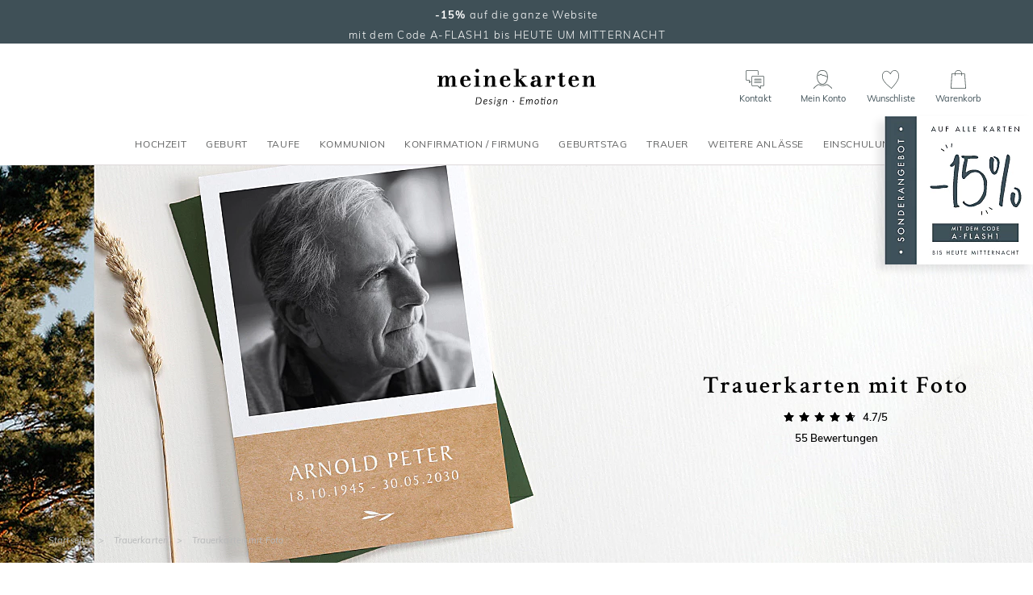

--- FILE ---
content_type: text/html; charset=utf-8
request_url: https://www.meinekarten.de/trauerkarten-foto.html
body_size: 223565
content:


<!DOCTYPE html>

<html lang="de" xml:lang="de" xmlns:fb="http://www.facebook.com/2008/fbml" xmlns:og="http://opengraphprotocol.org/schema/">

<head prefix="og: http://ogp.me/ns# fb: http://ogp.me/ns/fb# monfairepart: http://ogp.me/ns/fb/monfairepart#"><title>
	Trauerkarten mit Foto online gestalten | meineKarten.de
</title>

<meta name="link_page" content="{categorie|255_203_124}" />

<meta name="viewport" content="width=device-width,initial-scale=1">
<meta charset="utf-8" />

<meta name="description" lang="de" content="Entdecken Sie unsere Trauerkarten mit Fotos. Wählen Sie ein Bild, das Ihre Abschiedsworte begleitet. Schwarz-Weiß-Bilder sind besonders geeignet." />
<meta name="robots" content="INDEX,FOLLOW,ALL" />

<meta content="https://www.meinekarten.de" name="identifier-url" />
<meta name="author" content="meinekarten.de" />
<meta content="meinekarten.de" name="copyright" />

<meta property="og:site_name" content="meinekarten.de" />
<meta property="fb:app_id" content="219763288115195" />

<link rel="icon" href="https://www.meinekarten.de/favicon.png" type="image/png" />

<link rel="dns-prefetch" href="//www.googletagmanager.com" crossorigin>
<link rel="dns-prefetch" href="//www.google-analytics.com" crossorigin>
<link rel="preconnect" href="//www.googletagmanager.com" crossorigin>
<link rel="preconnect" href="//www.google-analytics.com" crossorigin>

<link rel="preload" href="/assets/fonts/muli/muli-v13-latin-regular.woff2" as="font" type="font/woff2" crossorigin="">
<link rel="preload" href="/assets/fonts/crimson/crimson-text-v10-latin-regular.woff2" as="font" type="font/woff2" crossorigin="">



<!--[if lt IE 9]>
<script src="//html5shiv.googlecode.com/svn/trunk/html5.js"></script>
<![endif]-->

<meta name="google-site-verification" content="tJi-Id3wf0qAGi4POP7IR77qi0CLTZvNaDLWWkAu7Po" />


    <script>
        var pageoktoviewpromo = true;
        var pageoktotawkto = true;
        var pageoktotawkto_mobile = false;

        // GTM
        window.clicook = '';
        window.cliemail_sha256 = '';
        window.cliemail_md5 = '';
        var istest = false;
    </script>

    <!-- Google Tag Manager -->
    <script src="/assets/js/dist/mfp_gtm.min.js?230101"></script>
    <script>
        
    // GTM pour le page view
    var gtm_page_type = 'category';
    var gtm_google_category = 'karte trauer mit foto';

    // GTM pour les ecommerce items
    window.gtm_item_list_name = 'Filtered Listing';
    window.gtm_item_list_id = 'filtered_results';
    window.gtm_current_start_position = 0;


        gtm_pageview();

        (function (w, d, s, l, i) {
            w[l] = w[l] || []; w[l].push({
                'gtm.start':
                    new Date().getTime(), event: 'gtm.js'
            }); var f = d.getElementsByTagName(s)[0],
                j = d.createElement(s), dl = l != 'dataLayer' ? '&l=' + l : ''; j.async = true; j.src =
                    'https://www.googletagmanager.com/gtm.js?id=' + i + dl; f.parentNode.insertBefore(j, f);
        })(window, document, 'script', 'dataLayer', 'GTM-W2HR9C5');
    </script>
    <!-- End Google Tag Manager -->





    <!-- Google Analytics et Facebook Pixel Code -->
    <script>
        // L_GaScript : Permet d'injecter la catégorie (var gaCategory = ???) cf chemindefer
        var gaCategory = '/Trauerkarten/Trauerkarten mit Foto';
    </script>
    <script src="/assets/js/dist/mfp_analytics.min.js?230101"></script>
    <script>
        // FB
        mfp_fbpixel_init('3137823983159680');

        // GA
        mfpanalytics_create('', 'UA-131165081-1');
        var oktomastersend = true;

        // GaScript : permet de redéfinir oktomastersend (oktomastersend = false;) et lancer des actions (ex. mfpanalytics_setgroup('contentGroup1', gaCategory);)
        
    mfpanalytics_setgroup('contentGroup1', gaCategory);
    mfp_fbpixel_search(gaCategory);


        if (oktomastersend) { mfpanalytics_send_pageview(); }
    </script>
    
    <!-- Pinterest Tag -->
    <!-- Pas sur DE -->
    
    <link rel="preload" href="/assets/css/styles_categorie.min.css?230101" as="style" />
    <link type="text/css" rel="stylesheet" href="/assets/css/styles_categorie.min.css?230101" media="all" />

    <link id="head_LINK_Canonical" rel="canonical" href="https://www.meinekarten.de/trauerkarten-foto.html"></link>
    

    
    
    <link id="head_LINK_NEXT" rel="next" href="/trauerkarten-foto-p2.html"></link>

    
    <script type="application/ld+json"> {
        "@context": "http://schema.org",
        "@type": "Product",
        "name": "karte trauer mit foto",
        "description" : "Entdecken Sie unsere Trauerkarten mit Fotos. Wählen Sie ein Bild, das Ihre Abschiedsworte begleitet. Schwarz-Weiß-Bilder sind besonders geeignet.",
        "aggregateRating": {
        "@type": "AggregateRating",
        "ratingValue": "4.7",
        "ratingCount": "55",
        "bestRating": "5",
        "worstRating": "1"}
        }
    </script>
    

    <script>
        var pageoktotawkto_mobile = false;
    </script>
</head>

<body id="BODY">
    <noscript><iframe src="https://www.googletagmanager.com/ns.html?id=GTM-W2HR9C5" height="0" width="0" style="display:none;visibility:hidden"></iframe></noscript>

    


    <form method="post" action="./trauerkarten-foto.html?crit=255_203_124" id="form1">
<div class="aspNetHidden">
<input type="hidden" name="__EVENTTARGET" id="__EVENTTARGET" value="" />
<input type="hidden" name="__EVENTARGUMENT" id="__EVENTARGUMENT" value="" />
<input type="hidden" name="__VIEWSTATE" id="__VIEWSTATE" value="VPmf7TqqiOyFQxZKgutfesku1nlYrrAY4OL7EXIr3zjH/qM/IKqVFh3KajV9Wi8Zn/GkpX0AmApjCvKj4EEyLfXFNL/rBQ5nQ4rjxggEEdu/U32rgYcbi/3sJcORLsnk3Hx/m92a3bmfOm/aTtUlMBhE+3sdks4DHRioFBL9IPhxgy7Hv2AVwKgkB465fleZhIQiOxu9vxknQkDQikBpdGGoCm574aXX/eatkPP6MrJnIY2EpUyn/U6/zdJg5kyHiIJehtADSEUs5PD1OiHs8VHTbdNnsgDTqN2J8+3EqLRHIbNia5DgFXbPn2urbFAXj46PrnICLU2dKwCAD4qhlzG4Bt74jUltdM1gSAknrl9QgTyCQsi3iq2frY27OMDu5b/NhJQOuznEXzGxSVAEO6v2AGLemP10wkL5FnrBslFrY7bJtK0I+strQjAsnFRa73DmJIXfeKlghbDYP0+u0avponlzOhETvQ6blhgAIL0gHVAcRgJzjEkMCjPXRwyrBa7I9Edu+EMP5zFTo2Ul+dIXy8PpvusQhSzr2Fjasngzd5YO0Z/k2FyLDLny0UQ8X+rZ8Q78eo48W8qkZnwpoqmvWcJDZvx/aQ0T6ybM1bGAZsNTMlK05yrBHaIU0CkL7wiKnxTYjm3SSCcEsVO16d0wvGkLFhWGxT522rojLBTsLF3zN+AnPiKCxYmhN7IyXXIl0xFr6J/9Txz2jd812yHZ4/r50fNnn17zY0x5dQJZB0xoo3p2E820hZ/yoWSRp5kPtwt50sWAcP0LzAWGE3VI0dXfRbvyNXfyT97GD/L32/t93KPCNn7V+5n1QhwWzZd59mwDfc1COmLpXWlMxzdpz9NIjOMg0UqZtl6oRtAhemi7SGHbPcBmmQh1I9cQtLf2+AgXfAB8CGgO1RrIDKcrQzhm0oyLL6/x4BoOVQK9qOk4SZTkMGVncLN/[base64]/XDR12/gxCTKPWq70rK8IXNqFVHlJW4Up1tY+UiJ0D1Jtusp3ghBWSq9QfR4UVdwfFe8M35OOcPhaoiwzl/[base64]/mWySx/BXLr378zr6riaa3fnu65EqwFJG9RnzN0b6QlcgNz5nmzEeQOk+sqqCm+xc64hJfTa4B375z0TIDeufDoavZgZj5/HYmz5xJTespUKT/88L10+NGl1mVm9YP1wKDA0GSm1VINT2iX88jZ9RWoqTQcW2xh9GcmGoPBo6xCVusGonASI0h5+8w7P4yuHuKoV4jG6/4hc2E3gSy0wEhzJFJidf0JA7k/oSl4BGL6IwYA8cVxw87TsFvHQjieH7NyzFjim+eg77IOPG9S96RqZyVZEKzYM6LzBt2dUKmToBW9WAWm7vebskPP9iYs9cQv+25zvuPo4kDz6GaoBhMGo+eAq7RAGOekuh0Xulfe6uJT1cEdfoJkzzPyj6JPjw/9f6eM3G0ScvSgNqKcftaCfLN1Ow3fiQBXcGOmWCKJO5GR5FDj1hHoTGmcpSiZ1VR8OqywxFapfJJ5sLkl6lxkBkBphUcRGnzZUugqsp6VQr0ZAELba19V+12pd8FALsoCqrOICm6/lSUb9/mh/IeHOVJBTQkmWqAjxCgmJtGgB7AOsALiCRfCgfXMmugGEYZsklLEVwqI6LLGs6YahI2VrEjcWb28IO+b0pkldYUdFLy18n0vWa1lW618RoM9c3wiW/[base64]/FZSbDGvxezKOC1dBMEWe/M0+df2PoHHKbHSRj7ZHj86Zht1gm47FUn5aghS6Bx2vGNdYp7xf9TmTU62/ix9Ygoj0/q/THnu25U9ts0GxgVnVrEEGZmg7mTOpfM6rF1aNK8YN7bPJbJjMytqflfzSYgNPcsMvAbxASgz3dwq7Qb0R6LwldKzAa9T2epqZh5tTMWJtjcAU5y27EuWU9sAh4p2I3+4YlzIt0jKMCGThcLAw6AIvdusFk6P6uJFyzWZ7qhLvaImezTsiJRnet/w8dazVuuIg/sSjwL6KISaECbyLVUE8vXIaq98lbSfepFPOefnPKy2EVndKT29b6oqNS5tZqRADwfYFnV6kKEEE5h8Gvw/dyO9c9n+YlKTLUbhiA13UELghtBYmofPa7ODD0TJujG92LPsmmwOW3e4nIhEvrWbEC7RAYZ4Xt+2TKEhx3riC+uow987PO6yECD/62viho7BImocRguCHaU3lWVFgt/mjD8+6uD71hNqLHLSqXQBBhXu0juKoP07sQaUkT4qNqY9gozFdRSDcTmeRfpwnCpjFm43gViBCDuUQgT09iDZ0jAdofFojDDkkhDZd2wU6wl6CCPQ7IIM9UGa2tdB/rWIsrV73BhM/f/1S1Ta9LLaNWR+TJ2p88mMmeZnFeX/9r+4+4pcwtVt298DhR9MwSx/dnLuxFbpCMwtcp7ED6/Jc1Ey9A7J/KAr8dHIzvtXVRyO1krohMyz2NyNwUcxB8aD3b8jn5HnllsxLn0VVGicMZGwlSGYzL2OYCEij/Am6j8tJb8qYJigXGOeDe2p3oLKqUf+JkghdI1GuyFhUfrfZgxQWIL4K3CQw4qmyYnR46VFcdEk3L1KLUR9CffTl0U2Bsj18mWu+8HL2GD1g+2rQ70N+EX76xfqNYLl0y/DPTr3Csy6ksGaPOPGXY2dVfrrzwKrwPv9nvPZ/lC1KFTJSJIxuEhzLnf7enadThz7iCrHJR+Pv/g8lPy+Ie0eGKsjgKLroxVgpA9iky+59J1U8aRAcMwNuWZWIaf0f1Mb3RWxDu/gKCx2opHBJRes0hsJeicFg2qwh62PfAZRboGNUWkn9QDLOo4jpZJzlEF61NGg/AzA1/nymqKSL43sBogYOzdONlIODlbthTDcNBsHKF5Mz1o5wxK52m/ZaSqjZSWFdeZsUGpoNhzXmI/M0m93Mcfn3yzycg/CL1ieMI59aHucf/gLwAm5xqepk7u8rMepgwi03G6+nHUP0Zfb3HXUGbCEU3j0uxOhLqQyLTGPgh3lCtG8epCSqcjw4KJxtXME2YsoPhSSNYGZjcvCkmru1PGeWwVSbOiS4posei/TRPosurvTnRE/gg9PZcPKKuz9gHuqrNLcnEka+JwPD0ML8vJgI1jXDA/v38XLl4PoGZBxFpjuDFkmWcz1i06Lm3PdwmvraQshyL0awN1gK06SESslzchWXZZ7cqTvQMKpgRgiu9KpbHdIJ1J/xHD2IJ4hQQbbDSxWCneSQ3fqoEEs2LQtqFycVOjIa7AdGFAwTx1/fDmAE9wBdSpd6gALgv5/THsxZHTT/tVTBU/ycRSRoZMZqsaey5jjjQgvVE0cKydj8dEEFV/88mP1PhBxJS5idHcAZfBk4pxvis0zjzgKhxV+7oFbhLG4CNHT3OdKuaTaAv1B4A8piyPmzrIEr7QHL2Ss7x/edsO8jnIp1ueqlJt7WDgcyuHAr58RpvIgt9ELVQysqf4IhkackwyL25u0o443PE3PmhBmNkUPRBxRW+qKJ4s1PSYGqECc+OqZHt0gsmf0f2j8XNwTrNIaDIPWjGIJNUMssqUmeA9hUiwCGO2QncGAw6VJwjV5hgIerQEbTMa8/ZJS9cVpXMRYwA8N3ng+xFVOo7VyldxbPUFni7oeiMPcVzZ82Ggl20HvgqJYljaRBKUhSFP3EXHUO4gos+hwOda9Pstfu+9zdLCENY57F/KtcRIYML+BkrOUhRDoambYWgi2snY/wlPnvXfGS4QtulYwG5qzIl9ELZkzLs/6x6gQtuPz7o3LrDEiqIMEREZ39rcV3ipTHYLrGZZebAed9BzTRPaiCQDiO/afk1WrCpmKLazl22zckwLsN5IFudFWOF0FSn0mu+mBmiwH09WToWkYvTHQtXPEPIaGo+YnlMSENqKGbj2vlPFz9WlToWfBYfs+cyt95IEF4AmXg3cFml3AHHgtql4IemlIraVYHfLCj1+tJyLoA2fVtAKwFtjqtD5b/L+7bBfOrvfRFbxtpvgdkBw7JWC4riSKcMVZAe2ivJ1X3P7xewKMdhAHOjYJHywP77wr+DAd2TIyTBYB3DzL2JQbrOmBVg8EwFq65h1itlpabP/ycxEemVm7rYcTbYYzGm1WUl41ibAwsXJzQ7kYvk0dJpaaAfpKQO/1//E2J2M7xijFCkXzX+TAoGCa2ZIZCYAaRQRim5PFScSD3Zl19R5n7dd4TL+z6sa5XCl+SL1AQu6izHfAvx/mM/iNJ8JTnxigKZSqog+sGJDPf6zTn3WeDiZUpgDkj/LGiLqvRa8h8dX/vQdMHWArPNBmW802h8BLc1A6AXP1vpPZWAard3sqKfwW4DGhwbFkP07VxQEfrC5KIoDWzEmVvSS7UYHLX00OXgPZAMlI9oD39JxvLq3IOHBA0Zws/Mf/0oDPBCilrMm908wJttp4QH1wCa/1AJHHnNkk73fLLRxfnvhfvjHL3x8wafh9r8oRWnU5Bx4bkYiHIGWORg1KXwIo8eP262BnPjl9UMyVwgTweLtu3dFwVNsYcX4qbSR21kPsK9Zjb4e91wy+2RTJBMvbmxX7LkdH7cFOqVMtvRD6eTBJ15i/[base64]//TF5Pnmkp9N+OC/5m7OVAkkOsoyclQ7GqAPKgE/GsSFf410LAb0R1vj/y2e5oZKEzjwegI4UZrfkgwI/[base64]/uA8Amuaw5DPFKAZURzaYYmMweY2RhHPBWbeScYQta4fEW6EEX3rIZuqn+/CFLY6zXxhojSrbP3dGsnvtTMv6Vqkx+Az0wuZ3AKxpQzRkQQhF1UblpJiGtvy82/iFAHzDpyYvxdj4RZeiDBfgyKmnusAA0udqbtID5A+1EoEWK161YxPwOktU2xTXJK3Ifrb7NVnTFBvx6FiaX3wakCaAJ3XmmWxdi+cbW8A6KLDWQS6l/tk9k2yihyuQtAAbpSYxC2bc0U9DmRoZyqhOPulVV67NTCCh0Fd8WhSLdWSjvuQ5EcvuuATJwJ5v5vzQgIAOnUMWfuMi2HNJAahAb0U9ma9R++PlRXUpBBjFoT4Boy8aA8DmwH6OFe7B0jZfumCO1rb3MW5yo/Lwl7c/e1f7dt+fBBt6FGMzJLKuMiqNUlOEhGgAj/DErt2vCKQ/y7P14/NQ6uZ71+AeQHG2NBYN8iv+1IRLfostPgquYWtoSraJOi3eLaaKFVMmYiLhBZilf2gSGBwjeQqr/iPeu0G/ufd/2muv8pxVSKqYDHV3WoW3QMXUer5ZNI2FXHjWgyIaPp1NL3i0overMY7SU+A9JdXAGg/boJELn9J88UZ8GPKvty0dB0VTKxfgt4bRz2l0ibzKC3t+48iS7dW8rSELv1iJhtivSiS0QMYX9EvK0O9d8+3xIfGzYRWtpSmb4HoYnrOaS/TWDkOGy4a5iAkH5BZ6OLlvOp+QXj882W+XvBhYIgnX/4mpPiOvQVgi8Wsfm119Uh7F6xt5zH3X4yM4ErvdC7DA4gAXIF/5r5zN0U3E+1cSQlwOEomdohx/gTpdIc6aapeTXWPoSxj8nRHqFWVh6APYHsNA+p6fqrIq7diVHy6HCApBiH8aIKTb7zESgWg0Al52j1hrY7QSQ++J5yHwiSOjC38A/23XTeEKn5+3qhk4qS/HJiNNTarGVo1MQNbbOzLGRE5pW4c3LMxJ1iidRlX+8qsdNc0Zrakr3idoRB9h8eY9LrRiOxHCzBrMDz3522vFXDef+2Q1/MtNjj4jPpTFqunDxG9F7Xgfr96wHaWtrhHxfGj66W0S1igmJ0EcElTbMPDY2B7RUv1hAkjNVzV38Vo0993FJvsk/wIwbzIOWek5IkqB7F/Imy6ZP09QZXtrixkgtomwj+FN32sGhIf9eBfDnGW1gGjYcxx9qca3QMN2C2ogbYaHBwHpfy4mJF0zV4eO22tIP+NWrGAVRUsvX01vd0CGYj2yx5auN3HOLiFAkMySqWp/5r1eKgv5BeTwQXow+t9Ol68u5LNhcB2/lnCnkWVfzK7JlVyUpv0D6a+TAwWqc+RaE8dqBDEWRbj7vqTJCrKANERKiw5olCHiCVDaq5sb6xZzEzNHVYS80Cc5o9zlKKhal3bdztEOeP6encZfnHcMp7I3kaByYnE7Y0MKosQSG8UxYnS1DV8b0cMnnp5c/P61s++eaXli8eJhzwOwCp4iAaVNmjlIt60lbxvkD9Ni422yYIfeK4cxXqkSuSWdIYVy1etV2tBLuENtrB+39zz/PguPAcs5KW06Us4j1dFvJUbWBXY+f6ftDdihOi4U/1HU/PFrldqH0HhQmOTPXJ2XXvwNPrJdPozVFbYXirUibxRo/yAPbdIGWEXx2fRpOj16yW3TtwqZ02HNLtxrRZYvNj+bxznk1tQSPTYcnzIjbInmn/KSM4UeMLfkvB6gOgXbBSM9QFiHafldBidgm6N013YE5l4kbD+Tuvqv6yyJ9mtsoZXo1hOtfFsahtrCEjPeGUbSL/jET4dS3mqM8RvfAwbTfYo7UufGkiCxOHKhTrQUmWuj7Po2uU/odldrSFcPzpzzH5X2HVDkzqhSoVC7/14pq+O14idL1ys62w0iGUBmZjwSxDAPM5QPBGcQymRQziYbuTiBUV/ZgLMZ/M+gr6Yh56eNkULjyqPZo+Z/91gWYn6Pqb3eyzHDADd2BHTb5cZQgYFyk31TgyR1mNws97+imclwZmT383dVrRysGg0hw9nwMXtOwo9P1v0oqm5fgV5WnOg99CU+yDkyjvfjizj7NQuJ14GCqge9Z4h6R5RwEA2aZsRwIBxpbP7SVBG+c46O5xq0vciiPiRK5KT/[base64]/HeTDSe5Erp4ewwv8jVNDM2x40u/aosHF0voc1IjhMgmDsfZYJlq9CQRBO1oaXV0FX+dfr+u9CZvqHOgX6zhD+2masL2DPC9KIu8S55emcMd3dG6eFP7jaE5/YEzjSU85ugzcLC1m5fOBRr9yt0b3T0RkFDZRI7ih8EvFseifqnkch/yXZUlRLar0G++8CgazZIyPwLOqadyx99UjSWVdAlHxSI78gTQZ/iUMdIUFMzJE/B4o3d0A61JRBSBkSJUa4Y50aNfiNnX97e/iDHeUdxiIiahPC0Y2MmRAGqUZ4IM7T4eIJ5F3vFTqvWQND44bhdlBnTR06WgfQksbPLRGHhZ3u5395DicpEpaz4g0IKrjW/[base64]/2FP0vsIUOEFQWshCW3yOWXP9/5lay5xnhbdFp6Bc8BYqAwoaNlReuga9PCeki6+67dgVhAnVGYTPds8ZpkF8ID9gMLgmZUKmplP75bncAW4BUKWAieCKjgQdg/ovGvhRyWcqxXbjEEOUzhhwyAfx9/JdlLHbMSmmN+S9wnWfxIonGL6f+bSVcOYqIujaFpgpfQ9sXMb+Wa/SR2ujcwoqHu/xcsmZoTID4dUhRoORIDfEA9BUelEEGYwaxuff9bHIOMXc3KyD2q2EmjDMwsKkvE4rvbg6UwPOIudaj/nJ6O9kIffhKp81FHFU6YgF0boIaqB0jXB5Z/ftmPNNf3PgAxjzyqq1jcdcvtwFwIA8RidKuMLMe4JJkBn9tuUdAQ4FLUrW0+IVzaOaYdmBPgQhKV9fZkzJ4hlXqHL0a1vCAM5CGbD86Z3JEf9kMKH+Ij1lOC/prGFuTqwn38ObndPw+kzrQ053AVfmD4VRSXXLMn1NSkvZ7vR36oc4hbrm3nNyjj+AkYUP5CUiTPIcT1VDvih0y1VHxeG9xpgy4aQTX82b/ky4q6VhXuaMSTTJMQvkrEo57szR1UakTER7t8Py8TZm+Au980qCL4ketc1fSAg6OQLZIrsk6GFqum8XMuNMrE9BLYQXpQQsja7qhVcdobXEDPcEZQ4ENupW0T+XzRWv/0nc3gJkA40bOu1IgPuMNyseAF+IM7fbqGpLRuJ0IJYanbSD6gZ8L8DN9pI9CT8VYm62wX++YwcOP+U3AuAsoT4VJEBTSl5CENHz+tFArA0PnHmpS/wd2eOPkLMTiqCaSF/qdYTlIs61jxFyukJSiieYyGw0xOjVkLXFy465U+J/rqf6dyVe6BbYif7EsuR4kiiEXbq/6iw2cUQgzh6PxkmlIXTftpEpp+3a5fq/Ypbi0J4/[base64]/3nwpyQzc12+QTVzMSLNM3UCRnob9LSsbIUiKJuSDM/CB1j1n6X148Ub1uvQbZqKt0/dStRUJ24V2syu/+0ksS40JwniBOwylO6EH1zpK/FKhQN4qAMklqhATb4lj53QzBMaIKUH3JJzpyeMJ9Gq5B7f+L+XdrxOl0CphqYmDiypHuuMfBgszMVAlPFWOnSPEvdF6IE/HYf6vkapP0h1Gro7p9TXKG89GDDfoAtrPsNZcIY+a/NjwzsI8PL8lDaLOXP2iJpi4sMsq8yMs1prxEQv/Eh5bCI8zsAIWwOnek+buZMuLqyDAHJS7NjH0y8vWulGIh4K0Li03lbuGFGxFpZtaNzWv5o8GH1GXDnMsl04UZ9OslWkY7NDFZRUTxy+3+qtvV6BLk2JBNRDRDH+C4IwNiEZUixZOLWO6kJuYrqPGkSSOIcIazsDON3xHB5PSuukgQWzqK2n7hKmAg/WPddMcWE3gJoGcWPi2aXDYOWWJ3GFFibN0vlhFjqEWtvYjo9LHpkue+W/8zLTVi/MJ4ybundBVSkCUkfeMGOZVdIu6kVpXzVe7Y+PnFqbD3MY6x9fnVqZS5vfanqNsV8izFYiTYQHhbCLGK1aQlYRaF8/3fGLFoXpdp++gXJBUQ8f65ws78OWXbkbG3ZRP3LlAROEkmtlMM8ZFamH+Un4ozPK0IOqaQC75s7fV0wpxzN0tWf885A4aBrz3etLExIHu5XtnlvLJoV/De2p/5tpfQgy7pfDMmzKOCYWI175e8kbaHfeugZa5w3ngxxHRZtz0cQgcte95qi+T5XC5KQDCpmQFotr739fA7Pawp4jRh+SxhagLl1oezX/EtgRycxBigXlc7+oQKjAd6o1nkFwSLI31NjTtxF+sbRuFAGbtm7B9Mb1TBqXJqOgJQ623r+cfghH1Rab2MkG2hrlCVtQGp8h/5KyfSFOYBzyhVjf2ke7iaaD5rbg58eJRT26b2zwqEFWvqDVwMlCZ16c6UAqmbTORP7KKP6KEhxYMg/dxE9DwwAG21A2+FEmyVyB4L9WB0poTmmTp+gGRrjNpal+VKeBdohT0Ogr403kCPkjfRLTzvYDAi9jGUe013JJQhq16laiL2GdaEvkQVTDi9x8jolKSwV4KnmUMEogUo+KiyBK4idTXvrAfY5G3iwU6yZeIcePRvXuHfSrg68EP/epBcTxKNOZGTHbt+sUvlF8gAV8LhaEwhOJXaXCJfYg2soc4qtZoCZPKcQMMIuAyLBSW/L/dp0UXlFrQJrfiuiHmK+OY1cw5ZblVMcSxPB5GMxEHqJQTV003T1XTGpl4kdMB+g+5+Ph/GXDG11eMHECDWjbbTM3aXJ3EHUPE1NUMYT3vzecP/AoNhHKZagVQd1KQu2OriiR4Hie7jy6nQI9cgl08fuE7wb7dBM+0hllNfPoqByqdyFlNQc6tx+Qs8av2y9qFkkejpHV/GDZgqfKa/XX7cUfTE1/B37ORmMg2qKGh7RyJfUtXcBpKA88v8ZrhA4ne++l4X4rDWoC9V8KgjFA40p2vcaCNxzreLbbq/98xFEyWiNi4vuJ4/MaoT8gtMmoTctrwOjcvZ5uVCPBuHpqqJfUeCjYCvqCTezdlMj/AL+xC/I69jF/JEltJEGhy/9LUw1PK+uRliMFE3+hwExxKsWBvEHBScyTnpihJTxzTjBRJm+4PMR51hHLyW801vcgFEb+tGwVadopTOlXOB80onU3I/bV60vNtBCY2WplYHz0F2vxZCjOmyH+DkO/i1uSN1lux/[base64]/pe8/8c1EaACj+3VGN8cBZWkXE99bk8YYijM0UdsrJRdUeg/c4ZcRb0alPn+2PFMwEzFHD4rt2fgSaMnwA8Ydsi9HtETUZJ/06cci5M5aCo79XO8FnP6tK4y6HRqh9SAEvXbYVDS+zfW1DQYT8Mi87rmgTken8f9zWznrz8Stxlnoc+etSxsTzBwIxkvdTfOdnOYxvu62d0EH3JisaeQGAS/[base64]/9hjKDH8MAniF+EbT1MqaYq2XnwqWxDiBJKDaXA3LpTMZsIBVHkoKFHyTojYv0/QhN9WEDbjMA7GC74L4rTqYojShRTeOprOdp3HQN7faYlbDWC4UWybglfyLz7WcIximYxDC0W/I6AaiSJwlEXU8cTsqeP/wgB8JTWanJtcPLbkYylYChKCR+31isvusF0Svi7uQjI9KdgiJXMsJp4RsKUQdfgsuAeInlqY7FhJKHxsqixHjqBnIbTVhvfW5MXpfG0oDQ7E+En5sFFifgcbdZ4noNcGjbOzp3IJiyCxjCXZ2cC4S6nLc88nMNLIpHSznmC2x6f/OmSse+rjPluPp+2sqHgIKOm4QKfiVxiG3hz7wzmPq/foiymVue6FTt14xV1PWlCwlkak91pMOJ+LsAzb9qx421+X7bNvUworCjyL0AGZ0V2Uzyk5f2Zp4jLPm0PFBCHAxLgFZwta6yPSo3Y36C9rP5EwG9KN/TKLLsO6gJxqOsHH0bORbnkb7mNQUbkv+hh7sMRlwx5a/mnqGXhDyRomhxTCGtjEsDgYerOsUuUlpI4UOiCMsyoa+TdxnNm7HEs19p4wqSzbqR0B++mwsm5pUsqLyVE/hcgbXkF6wOP6JNKe/VghP7rqtU17dwTyMEMdo9KkHfV+7lCUL1YZpijA5Lu9J5RvQ+5lMRP1IE1KTYw6gDjhNBZmEKHX1uaPy/vWH3iUrwQSm70XSJLjYwBFU/KEPbfT3vwohuZVcc9jCcRwYbukNzuV5BHxwiewrsHrg5gwxzfRypdz5VM48jvDAy6bI2QHWEPFcD6v+S5VoPNjpmStZgwhvFu1q2xU45LBiugfUhQrvMxPrqwzyFkh4A5akO/nBtXhv8r9mVMVwzKLAJWNryf4alIBLsXAYasTMYmzvGr6kWCXLUqtrOvxCWkXAcRX90ufYa4gIwTfzxZUAQz60RXguYq/sFbMpX2zCsdCQHr9jfeSqZX4f6o8mD3VxlyRPS1RTwLWYlF/DAGvJemWlxE+PEniI+SfTRidd1BYa9NRv+SxXB9BcDT/eOU8jDcr6zwus84BlTihTthbOV2jLQky6iaHf7yJ35qzxQSW4HT9PJk43Sjd4U57TW4y1B3rQaO5+1KHltWU3v2ht124vsjMhFaK20NCyYVyP8g3BvUt2Mgr6eQEqsr7KnmmXHkMbo2O15WqNzgdoHv8Y/4zny55EtzrXMBstCZqbNwjPwKZGqhbJ6F+00LbAzVfrICsEpR+O1XS8CRggxMTQwnSDwSh5PAGrvEJR2sbK+4Hsy4791l4RgtTzMGht4o95wJP5JeyonFwhBt0fklNfQhLCUJlJUThh3G4CxF2G7ox2c5EGlFmSwfUVQEJNp9p1ZQ3V/y0hmCv/tqX6o79uO9R+4N/p/h2NKxNNj9KYcQpLacWQK8xbBi9uywA00VCkDY3hzdpi/zfXKDSAOT5blxPgLdMpq55KQ8HGgtqkLyK/[base64]/UkdV1N+SywveBVd0gzFKSZGd8cK+KCgW0wSp5W+DrzmDwEGTd5REBWGKlBoIgketAusBamQKGBpzZ6RkT/QjGD8fB5T4Vmusnj51BRkeCe6lrF09QgxNulbwsj1WsTYpjbBolKkNcGnJoDt8zJoLLfvyN2iSJr0S/ioPm7mpC9+dripwQjA4B9esTOsbcFv6fPFQI3lQFt27+dZR3Ro0BwsBFlCFcf92n1qSjIdXfDemXBzyoHTvNjkecISQHtuc+rZfGH6LHz1pRpjxnwrz9iYpvSrSgQcr8C6GsEU9aASUiTJwpA0cSXmhki8I5pMpqF2UQ5rHZ8W4YHkJRE30sft8T8Deq8J3/Hd3RC5AFTGvYo+0xKic3+frUACdERXTJQecMAQck8PhdgX32kkK3Q3fzbWB3HBZY33CErMuHl4j4j449UHU9EbtCMTXKu1B6HV1MwQT/hjqXr6YQ9qgQbXanUg74v7bDmUuLTcsJTvF0NFY3v+iX3CJHzI2SKKDGtUWRA+vSN0XjMGTyTzhqTL+3MY+zI5r/jhpUcbzfIqV2ZiQWRf4CUJg7pU86gtAaE/o+OQ/YQ82hLc3pQq0l1LzQIawvHUsXzyeXQFPVTNBdWiKPN9rkyJHKGY/TgC8FBMpOJkLsYSUOeljc7mO5ieWlljSDumQCmjqUVc70ftoDTDQg1CwdnjnMW0aCPzdL92SAJz8rI2wrFN5uQth74qfDPpttbSekjzb2gKsSIPXKODYemsvWrZthBZescjhoMuLJSeOM0ZJhQbgOUkYr2vhGYVZVvIlBWF93qjyrNLINrLMjQCFLB/zztX0pgrT76UfIa2Qb1vjJlEiE8mZ0qoKZx4nmbsCsBBMUTiHpSwZiybRDfJ16vBINh/6TM3oVN5ad0TrT597Dx5xeW7SkqD+krrUvVQuVbQPfR5waSufCU6ls+6zkgAaQcURra9mAKJW14X9sqg3MoSqrXtcGUm8rfZsVGBcGH2K1fCZgNCtw1ToBz4L1cz+t3h76qfb0lOs6x4hVr5yN8QFgPa3U1wgYSKJxbc8Rfio66WXe/QlV/0XEKXNcwqIeJ9bPKqqToPDMJUjIfvX3tZ0RDxWnJrVOLAx4tTyctx3UY5VydQ8lTZhNEtioi1esOg7fuPIXzKjMu/gATsuiXETEo4dYSy6UngoTpO1490glrY3e6/sJccb8U7w98TPV0KPwDFRjU/[base64]/YIe/Xu55g/uet3PSayNQVNJWya0Q3fMqBcDNNo9FffYV4ZiWasdXvSo+pH2DREnqa4yHYCpBmBI7xKFmie9yrOI1YyvvEL02QejinVtsRdmnTk6Koy2Mrcj/[base64]/foiBwXAkklmckHZ4l+WzSN2+Uq7RuvOHyn05MsezkrNK7I/wvVKMBBBycbB2xWZiraeYNGq7mndXjq3XLI/Tyn1RmGVQlzFtHOTEAf+Gd8TVzlfVZDZVFOlsCQFR2BOk34TKnMG7tUJTGW0gwGiKLr6gs/Ay6srJ4zOFILrU0Z3junCTA/uwb8e9qtGuorW+mtucJKVJj07BOTBRkJjg1h3moO3XB0nNQBktc9LhJFPxTdxytqzafaM0wJBTXIBu+k8FzUyrsNBjfbkCNS1dTPJ4S/uITpnbKVwC/fc6mQ3T35OLE8NpOsYhRnNfwNNsFVQOG3aIZ3gA7I42gH3qJjOSXZ0H4XWraBlcIfrlOwz75KZa10jZEAiPwcCgVsbmPteuLLGBJgLSVNCkAVKNDiMbQSTXetEcOkCPZXTsyKUVYYgt1LKxhY7/pVcbdhsqU4fRY4TjqFYTeXU8Lwq3jMDT/Y/[base64]/w3LvrhPL+CcbdG+3ngOODisx68UVq+zzLK5b0Qw96zmx2dWigUnkszRrcsBESwe4xPPzPByET89srf2h/99LV9rI288mjIL1jsr60AO0I7Os7VWIIhkiH/WII/COhbFXxwBEEbVnQUjTXcOtoPR4RKmpKZ5YY34Qg+3yTiJyMVQkuvTW2kuDS+2Hzsh52nQ1VYswCRupy56dObtDzrXqS6RvJf5zDKK3uiVK8pK/ZB9FaLL880Fcz9dIzP42gxQwbQv+cSelJry+6CsOJDReFhh49nocvJdx9unRGYc+VqEOYtQHpYsO8pAODU3967syyxwh4mRvMRj1bEwqY8ewz/SdepXKuTaAA4na+TVI8RhFhziroEixiAyU+Zl4T+Qp5PtHJrqEWVw7WfEEWRvuvCq96vylbw07gcX7pQXgjr7AwQyDI8OPa/cERCRv2tgEerGF5Fs3cIH7ho/HlMWeFpMMgZKWxZgiboMd2pvbOJucLx/+VHxbZ70vpeSxwrsXs8sQAajmERmn/E6eag5TbryL8k7BM+yD3jmAvvGTgvT8nds4SF8ZzivvCQhvyV+q4AHLFdbwjg6gAFi37d0M6Xo/yCrOf5srHrHddn+69fhHZTYw9Qn/f+P5z4FFTsmCO1i+rBQ0PEKZXP79EcXMAstsSU4QSe1I8w5L+2FEEfu9i8MwmduUZ/NaN+ilKg8YzjrYfrQD14soEGw938B5z3LK5Fsikm+08d/9uq49psb0ShRtYn/Kk2nNg88BuBLWTPZxyJDps+v3PgflHls4ySXgDjHp92hkKhWSNivv6m6Yvj11B+7uxwira/1XZToyc53geOtmAjw04ybibmxqII1iEhym8FwZxpiWwvoYWosK93MJ1UDDjO00piEqP/n1TCLXVeAKO2hxgNJ0YAAWjDQ9y8huYpsutDKDgqTf5hrQQ3WDD9Zn/B1LA8aZxiTs70CtlmUM9uuMIQWHOI9fackhGdfNXF+WRL8ilju/aD+a6jVgIA28qhNpXjvPazI5vUpIBbO5Ia/9N8Oon0mcQlqOFDzv2CGNw/ybQ5IRgiPWhbzC7dbtXO509lO2aTru1liljc4+UoLrVFngiWB6HaWmojnElg6ufwLgH4rTDmZyKlx/[base64]/UNRq+xPfzuYSiH2LDCQmOCt91f+24mAkJ5mJZvdjsX2vUOxaYPyE1RqiIodMOFhEiiXXy3H9Jc4IDQlaw3xTBHMEpXz12jSoCpdiWvCUtDzG+Qx9hcEJp7HcQ2iHL+ti3IqKPc8KrwYuKzwlZgtn4UaChlMavAmWm2+JT/XZFGdn7AsL5k+l37IrwtRP8mpiGhq5+D5WdsyAVvJrR0w6hRkiC0rVCurmXtOw80S+lhnU08GXBi9/giPVfec3ZSBER/jWnNFjHw/26IZfrfpOT3W7GmBkF/8KmA7IUxxKzeCXdK/[base64]/kieflhs/P0LpopysY8LJe3X/[base64]/DgXAxffb9L3i0jTng26OwfGPpKOSmluxk/djkjt4uJ7AVycmIBOxaRn+nhJ/+PQNY5z6Pi2EuXHtywvpZIl9ZAqnIx4UuuIrWvt0aJvkrz+3BQyC03zbD4Rl8SP2iF/5J1pg2AyUCa+C2LT8mCz+Yw+nuXFRTC1mnznf2K+nz09bpyCCJlaL8MNQuPstHnaKyHTfI2F0vJz57nGmSfrnUMVP22o37mAWZYqsuS2CABtDKIKOWmqQZRGyNMSsEmWhl0kiU2w5NoN1RStx1EFn26OP9SZjINRf/BcVbrkfePzt0CarEeebjugQ5bDeQd3+L7+CaaqpqdPoTQE0hvZkd+WMhvf55dn9dAbHConllhL+DdqwwErAVju4FrDW85bt35jWBmd6HZv7lLaESeazVAYDTzKa1JqLNEF4tat5XvrOkGy0B9LEPzcJ5xtOC6NweXN7dNgiw8n8bjxIGL9EjW3a1xlFYVmmE4F/ZWpgGfgizGVhjumcqjEHf1AAGRUjG4zLdCYjIYyp93vK/lqUgTnQIOK38eRbUDXsUcmkP+sZN3eBzVsE6pBAduIPgtU2EuRZlnb2OHRop+R5ZTKX0JWtZSnIuSHt9xAcaNNV8uDd25x7ttLpeTmIzN+5k/6QtocAMJa6/26bj+JeNFRxdAT0BT9UAwf6i67BaKBUpkdnPYMraPpyaloHAtPfVvJx1Y9L53snu60jWA6lT3MS6onIsbu5RjqYB1QKO7Zs+mp9y0OUMwQHUQv9WqtaeSjO2g9lPNaYmMau7Vb/V49CzpnIEZcr9Xqm/u1ny33Dh1u7256DU7SONqXjpVRUG1NxH1pOK1k7L/1y88jz98l4mgBHu4ZTqQ8YIUkOkwlJD4l6N5Lt0e2fqy0dyhTpYG8DoUmvYb1ye9fxr7Fvyljt8x9aozXsfPAnTW0WQBUvUYRz/GBm5Vu43BRTBbuTFFahRXoCsvDNRpik9Gid7l2ssSlVfqS3RhcMiksA5bpI2aZtQFBpobCNG9gPLHK9omkJYgAplw2eJIpVQXh7v3KF5B3SsNNZmObE7rYG6I3nH14NlgqcdO0ehC/OlSo2DANDxIC+8PaFECLRvWQxPFigfjaenwS1h7RGxrp6nSRTfsbOQHxRGaR+xnemZ/h1DR6blqWqjb/xoVUwkMllPzlHX2qzr5DTN9yQNKpuA8Id1bKLHia4zyduYCgbBvyn0HCjn0zKNHMOiBAw1+vcxXFXUQI8i/+wuuPkMIvFRhVsCL4TZ35PkDFivMHdUkpmShahd7z/cEIy3EbRr+6ieIxfUAlCIckpwZQH90liZGU1P4I8agGgODHAhAMG1jRWYgVoLA7SOES5vK7QNsp9UYt22pmjLY/JOh6xOsKdW0GaYw2Jo4/PATmbSJy2NJkaGvsFu+UkeAC5QHvs22/WrBMQ/zS6RQK/+CvHouBZaQGLq2E3hvPAOG/bCvRdgMA+ibRk1yAUOxWM4WGlIwVLSGZTS6RCo8FEiDS5pzJEDNh7qUK+lKHtOSU7KmI3dy8uf1SMpfJxZm5VFY1iDNuKAKK5xoYnT8CgJbMeMpawCq3pHeMU+zgkld1L6Vqat14++7eLe95id14oKaAz96IO3SJk/i6c3atvgyEEM3H02MOG1S98GU5G/OCVzo+LQ4LANEjC5ls3Cy6A94lAdniVdattAMi3grdhAtEjbqmu3HoA69a1ToRZ6ghM+5lVE43+i0UWZ4fsnVB919U9nXU6JzB/AgAw5HMmh94oS6Q+4spSgOgchfZLrz07tPsxDQOKCVlSFmHbNPD0O6xjzBD2GqYitQcc3VxyHMM9ncXR3LWr6otOmKkhPdAAu/PW/y9aJbVfp5+NvbIB7ygtbBWfh/qfHJF+kjHfjdv2LLSEq5cJmueOU0AKzSUAis8R5tKgUybf9ZP6SwFfLR1cKi9bUoEjx56rUCp5M3BhaqJQaxjgrNf10ZJdDjOzdDXsBGmwY2834bp6BjUlalUPququRpfXDrwiiJBxDNsw/JcT0+0wLHjNX0oL2dlx5du5CXGwrosYgTDeabt2FEdIHoUmyzDWOzLzH/U3+YOg1E9H6u8AiSPT1IEdqmzTGnWl4VGlUUXGbY77aV7HDr1V/HVBo0518uSLuKRYs5b/fjXRf9ZznSOC9fB+lo8SBiZDgV1fD4VkistAKn6qnhXkD75pf2qGY0yIEIQTBexoXxRU5f6cW4bYcawen5Z5/BKTceAUZ+Ic63tL1FawF8OcdkoUCB/Gkdv4CFxb70Ixwb/acWZ7TMWs0otaaZ3EbvzdmhGjs94mi4dDnCvtdGsto5bljickFQ2obpfTzxXeLRP4CSBENGC3LECaFnVeT45EsaLi93pCrkaz3+McFGLLcAWjKa9lkp/8LeRTR0/TiooJD/HNW/ZTMWAkszlZDJne/J7BYIwvCwPJKr1s2yvv+2w4iIgRETbSQMePFKvfE10QQY7p433/eqkNjEqzRdKXM3xHDdaZzP4Mi4MS42U3mnFnKx78zaf4PRMdc4ErROAKMCqlNlYMWEq3LqgBc6Bcmyg+TIc7wgtIrk38fzB8PQQW++8CoiZqQ/M3L8MXnkShhWEkTl9MAEmW+1AiP3QqjGLnR27h2JWdBOZ8U7+xrpXcqLrytvFsdfxXc0bNjAcplberfuc3KjLm0xLwt1qegD83iYQzmsU+izsAMo573mtvcB9/nWjRSOShMOJbiVu19BbGVEGyl3iO6jo2MJX7Vok2/3TjoMafL+rQknTFB8Xcf8N4DweUJm6sm6h10Ojj3psETxrb9LLCnk+nHqp8/f6fQLZ8d4F0GDHxXxjipPNK3SEUPV0sgYRQswcomCTDsQLOv2Rj1jjhU0NSHLzw+w+lSAfeQ1ccPfO2PXgxkX7iNWO+3jEwhi9tsdoKByG9nEk9eScMFHrDX89UjLxvzdkJAcOVTZkWAufty997CMJQmtJjQ/IEifJ7KV1fZ+1ZA5Dq6GDwc2KVGDeLq1RP2xJIkGLWhfTnduS5EZB94IcpYMGC0rKR9ZOFP8J8YR4tGw+bJo/Am/Exycj/[base64]/fOsU4e4AKVoGxxoB1y4WXFrPaxugRibShZwmac3eMxj7oLAf687GjHsNPftWsHh3sULZRlQ/d67gAXbJCPdsswQ7USU6fWNTEbyCX9Rx1V+AfHA49L/1gD4FwjOEl+gVOZ53YnYH2XP20+fr9iXgbNaKpvo2p4vjkNxV9djnAwKCvZOckvNTi713Snwn+zMPbKE4bPKJ/[base64]/zpARZUxLyUZmiYyCVRWTmcKXSv0wqqezvMzxlRiuhSqNsEPdxU2a2Aoz9gT+L9YrtN1LS3VOTkSPEF1tctQno2m1RhQnNx/7CDoQdeaZ98tSfd76GrxhK/Kf+TnPDE8VvqGYYj1JqXr02sUW6W5LP+gcNXFLLN5tACbeTA813cMS7xGscJ9dry2fwiyWCTkTN5ChyYZDPZrGS2rkO4UQRe3tNdndHaNz3Qr7S0VtFC9S5wFhEh5w/lKgeHV6Pkx98dHD5pp4g4dJfMHi4+E965cugwkCd2lSeKM6jnuwUJ8mX3x6HOGzL3AQtnu86VZrQy2xm5RiyUiMaopmVqY9FsF2wgu+q+JH2AI6bONuS/z6DpytHXul4kYHWgqDglKNh/FrtonKTfSlevfiT+EtDCCcnCV8ZhnL/PvI/9kXS2lTAYqa92Ty41Gr3NGwRON8LMk7b/ILtTzykuuGKY70tCQmOYDjoZAHb5mfGpoouCofrsu8KjMkGnlMucPMWxv1b1g7A9gMl8wmrFvprlF6xeJc4XIRvQDKL7KlrAFhFVgfDWpYHwi9ngRdUOrC8sjmTWHovIDSA/Rpy5mDVhaqkHoZnCkdgDcOdxgcYApD3mHbrFkoaeIggczYidKv/i4T3H4FE12HdmI9/FaM8RRknUmBQvhhgrDW5u5WW45Aq61OyvM9roky2/upoBeFTx+Zp6yqHwa0H2zqh1FTIVNqB4buoJrOGo6L4Jq+kZOlEpyVe7In2Ooq42uKZMnqQMOYPXWbJ8Pv6rR6CeAmOmsEY+o8tnsbqbz3qL7P1ipuz9FBuePfyC+mNCcyr7sGjzJNoAUkyHlqfLdkZ40ojZKKq+JtPsPNk/DhQ0J/hFdN3j5eCsZe7Gdsj5dA9kyXYnFeR3ajmvCv+2o/jvJFlNqg5eA7qTZC7ofy47kDDP+Pu5AYHH5Al289dQgyy2TbpV5uHaUxjxjJAWbpC+R7/TK3WQsIm8+ApeZBIXsD60eeYnRqF/lGMh0wDKa9eYKrg6isVeWm4jVfNvE14GDYbHYJfWO8FAGqQxTnCnNgOMq3IFiu7YLlykmqoxnDUdsul/MV3DJWoEb9uEQwzmXggYPvxu+iBZGwm1NuM1zEXffSeq3D28brZwm+AU+T18MyQxZdPxnxq6IRDI3Ba3rqY30mWA94EdiA9Pb9wGXXHhb6d0C1neHlAFfIZjpttFWDua3DPPMxPrWrBH4OJyUvZz9Zv3+Ad4RWzw1sFpda8Z47zUT+gco23L/YCDW6Gje62iMEXazTeFA1xJSzooh89PgRmccuQNjme/[base64]/8NDqgOCmlrey/dC7Vo4TPCt5AWAo6gYeaBW/iNlBBCcPiE5bz+TcXFP4VdMz0DGE39CDQkOFy+ON5/wWTVMLQi6TsLw1LTcrG2txS9fxJxhOEJd1FYBf1ilFzj98Ai0UDLHPqJsu72D+3UMkXHtLOsEGqe+qyaZEY1Mijduuqe2Db6Au5a1Cf/vPUGTB/mFqy7NaDprvZFdMdc0Lg5Q6CwJ5bCQ3Q8MidkGzM/H7UJWMHhmkyTsyTsYJaRA8AyEnFHu1TL9b0kiqjH2Fbq9GykA22BRJX97FQBE8gmPCHPH/CAiSQycUcWDRuJy/g3My/[base64]/06q9zf4qn3XC3INmDGhBG9mj2igDYMtvyIJ5zMB2+vN0tjmOm6vRZGgrNHcjiEVDNIIoPR8mQ88e3BsNo7JYe2/Ghv7AbtjIEFi6qoz2X5ZzxVzv+SleMMS9w98T1gw0op6OnNzPYpc2Ppr36rqQx0cIVNtxIpix8pdZ+QXgoLKfGMW/JUCfxo6Vht/Y6S9pliK0roZ4cQcv9J8PkL5sekWVoFSZNP4vf1/ug6mr972S8NnTkrXATwXmN5ya5JheBHFlO7H24qdetd0bnomvKgLGGgQ2qIe8QKQWqP97DGNNhIpcL/Aq42KqzdphACVBWgTtqX6i4lpO6vw7RpCqpXrQjRVzCXHh5U2fzkFgaRbG1FO1IZKiaFVePsichkPDegejCGPfO99lHwMCRiHTYQLpHPcZVqLI5k2YTYbaaQPM5pjvxTMwqGo414iwyTS4XTcXGgIQm32J2zs/jAg6EodbFrsgUixOFTDplpVqPTtZ+JtvPwmOjN1cOlnumvdsjCtZARMAuO5WlQUZUJB+x/lJb5Oc1ZREjAaTjf4wQLix4arMshYC1clSiwsnZSKJG63Vr2dpiYnyqa4+Oo4TUUNsGRrtbkjhY1o/fYWFm6O4q0qgZYguawSWygHmQJZsQeYZeGQ8HWOtqCFfjn8X6b9bWyYrn2ZHW14c03rHSuOAA0cau2zAbivev2iBKgCpTnn38OdRlmq0EpNk8EvXbPqxwZBHkhIs+Z2rjL1kypzBbgrMNB9Z+qUrXrZFGSkWhv54N99OEOXxcQgUAkD/[base64]/3U2syVHgZg5xgqGx9y1OrlgM4FaloFRL6KEdHRcDyUGSCGEjPcU8MTtKng+C93HFIbUgcy3wz2PCyvXYfGJGdq4VuLq540VYPPBDi/2sPj+qfmrvs/mmUc4pFCCrSjBDK8c0dh8OLdgc5uDBuPGljya/04D8nJBRN3zRxf1AWy91lW072JYuJc0ZTjYuBvW+UIX9OdAZXZfXg7lCY7JZfWPqBIfZoi+roKgwvHYX3yFPFR0hajZfhpy1/2nc5fuG4ii+vmGG3+TjPudlkCrpzUMfqiBhGBOdKG+KkLJOXpUE4p73BW/p/lo3Wy6SOo4bryMms7N1n9PGxiCM7BoBNnZsx1uQWRAY3Tdbd50y/[base64]/OSse2ErTx3X0PdCDD3L2KBbfk6uRGKEyzi2LR/G5/cmQGnvhMl9IKSucs2u01TH1P2JYFeR06VGc418sNjM9LF0mCiXQIdb0Wpwmzswcdruvz8AeLMUrdCvicN9UDU8mcVdIePSoSsF1Z3fhcPKzF2rJ3N/TXde04bS6f/LvbI95j6pIniFwjBpJPmPUpwja1bqaIFkWjTsxnX4j/pXTuOPrL+JIGl0e04dvKfXiZ+PDeiRitSA+rcGVLJnUorKYRJ4g6+NgESzdcFX6NZ4KskvprtALqmszUy/3ycVCb0KRVSG9rUwmIrYx2+UjDXw9a9ZN9J8BJb/[base64]/GKvJDhJ6zbSskhlxX5/Jm7oNsgdAODUvLQptpLI50AU6hB+sjnPuKuNZPcCdF7QsQ/Zam8MRqMU2z4DXZkM2pC7qB52nB1b6L7LY7D7QSra0+vXGIenSoxN6fLfxCFnW+kSz5dkY8neYiz81NETZRwYeJeWv8ok0ckMlt75971+BDN3x4KgJmgQ7GL78lGc7CB1hrEs/[base64]/Md6+Alo9+PMqcbNsU17xg3x2k0ESVtbaCMErVxMSqgXeSyWl11meCb4jkSSNaAG/AVesKycVFtPywEUztq3Fr976y9w5UQ/LHpdHrVOJgpfLrX0HuP3L7H43mLMkF6wU5zkG5X3olNT7kvDIXqIgif92wjZRiPVfdCRl4t6a9HZ2XVZIt5fe3gzJE2swgk6aHsO2j3DTk/6/t8e7CQR4HHUYqAOu/EeeQFK5IiFLy4JZgXr3hUN6N4brzACiBNTS2xYrCWKb/LlRh+2ea+lqalX5gzfRD2sJefYXxR6xw5A4uuxTFTKb1NCUxNuKaHyeb6NEFNBwVH5fsjTO+WM6hrWnVVukbqa3Q/cxDXPAMOpqgD5gbo735yYZjtNXTXvxc9O0WsQfgfsHu0NvkLrXoRJKuAvEnr2MVkbUQh0eA/Ae03ybIaUzjBVlxhjM1bVNdL1pWgqH4sY6aLczfCMP7MuTf+gOBolNhneuN+j9S9yL/i/g0s7VhmsLqO7XCrF46QlYjyUJNUAV6FfIbWZ6xMIcT2XUq4Iw4WdIH4Rk1k1Hx8FnjQMAG/nqCx+OrTK7dhRlUYX3NjTmYZEcZfT2QAYIqm/MnMEHhlDR3okL59Iv5NnkPyZuBE/+v6ZzNDZyEwNgO8SSz5OkaRlwl+ByAja2Pnu7vcMpJnd1OJnEJRXhY9SRHycZLbQGEsr8F8cl9mE0hGRTK9/+JVHeMbgGEpz1G8AAdU60qqCPylqMYswc5qoEhBuZTX1HKBos96Y09n9vK6g9e+Yg+qQQysk62awHBiFyBg0YBTSCydsHgQhKRMulHRw7jLXS71DMCUety4BYLr/Q3icFBdN81HVwgN78O9ycM9wWp5DtLTZhKR8QWMZ6mhMd/igdhXUW1G4MDZoMGO7YFuxAVgGGZhNX8sfreKYZCDsnSbcVuAGFUTx7lO0QUo4+1sJuML5gokLomC6mdt9HxzYQnTlSJcU1hG/o9f/[base64]/V8qa3BnBX7eF+sx2xevIhI5VOaAgQQTtjBSdhnnMKfctRJU918OXajJHU30EMJwMgezdJ7pK0KxLYy6Lkq69BlE0yInPxvmR25Xcz6VRYtYxZpOo8x6UrQAf8JAirzlSognSg8hx1zRFNyS2weBYJf6g0Xkp113JVA/vLsLjVKHAkCYNLFi6YJDhNOjMwAHpgJOCeJ2VJhazPCTURky8unBs4Wjx2TQol1gTXN3XDefiax5NBdoDsCAUVEVQOxrDqPSH6wNDJ3RCI3D00vina2lNnPGAS0KBu6W/m4T4++krysLhYSE9T9Y1x2U0DDwLh7Lgw310wDm23dGB2YcsSQcLyhOfj2Ws10XRzb+lZVZYRGD2b2l+1SsOq6o+y0Hv3nyfNeDoK2cYsAAin3cQu/N9rPDnE15S/XnoGeCqr6GZFZKwyvZq3WmLwJ+vbCBGrkg7zU9Xil0rZS/HWv+VPLbYTpKwe6xDNpVaKH6eTIJDNDNO5Hlk/SWBz7i5yChsEp1M3X0zxFOfe9YwqDCV07170PUa5JvMNq7aeSk6I6Ippqe/K7dZwisloXZgaJ4iz6TjcBd3mk6C6lJXKP7kh1vyDCvrb9xU2VokSqz585Py8xzIhC8JTMcywqGLPUrtsLIoYZRxYTeyivQyxINWZPTc8/KwUQ2kobVn4/1CKNjLBnLQR2P+VvyemJqJtCi3UM1uEdBNBcri9eJXx+QgI/etT8yjwF2Nd+0Vwc3MpPe93ROUbYVWr96elpyPehgm4E3fxEWoCGtlPt7GP8EdJifjDn9l5NauDK+/d3nwfp4GOJJabKgGV/C5ErX2Mqm4Y2OBoUztj+cO5PjxX/StLc51V5FTp8bjiRtf/hK2NlhxNfXXD0hJ3JzUmYnfB5lByH994W2E6cs1eu1MzwN1XFBdb4OvFd69/u71ADD7AbBqnmhO+vf/RPPPD+mJ0fIxLclwQdH9M7gkvHV51IpWIqiTcALNabaM2BOB+5sQRCw4H0AR9e/c8LsGBBRT5AC+QtAqj7RSeTrvcZwtZ5HHhj+IBQw5qoNIHY+Fvj8lQf6dDI/bDFXk9ODBmbmYpQQljeOu25bQQBTX7DWhxwIbuXeG0O2SqaUrLP+LMnBLawdRYDB9qDwqX0p8nRp+QXLNfWRB+Awxx4AWPlKyUrf7Y8YkVfvQ4EllF7cHkYUSjtRaGiegZQ4nyobGD9v6qXjT8oo32jgcXXJ84tUM/d6/r1kg6gcoGUPDOaE42ZEG132qVaBrKF33dXjApxqZPL4Zwn2Ft6NrTInkLS5GFJ+BprctdlPUfaiRN/[base64]/a9OA679kQTw+BEag2J/dwILj2lBINfHtiHn/[base64]/U3FY+tVkrAfXSO0xkJh8vCzcGakLwM3wty6V3K9oWufN4j1T9wbZaOmDUEu90GWd7Hgt+DKuezjQa/GtD3EAE+PCmja+/YU5DgbuPQWAox1mfxO/wo4o1lgt+ZbM7MdyVKww1K1N5c+4ZhiPZp5IY+am/9MQPaSzWIMHKhyqqXSA1h47qCrSVwUJ4Yizib5hUEFlqoV6YC0xhZqzY4OHx2LmdBrpEL1mrS6cE3sXEnHb9TWRKqtd1DuxfvvX3W/C8BrH2uQKxj99wW4G3wx6AFSkXI/tz1Q+Ejywv2e9lipDqJEupOUuzm/FnGe24d+YqSdHE3/SfFNDTmMXNQ+mTtJYqj7PpMFrqfy2PkYkHjBKJp4xJwgj3GDY5z8Wt7YPKJJww/24pm59JYKAfqii6igRQrmcAaAJFVpR4Z9LsCxCsAmSxjLS6sSYEMwMDOrLdgLPeFgyUetDQNGVEBAwHtZwAhaUNGGQqfV/+z+8mwE/UzVHV2A+oreM6Gnj6IjaQsSYmbt92R/lwNw6C1buoQTteQIlORGWk4ZUUGvL3LqSvMgxurutpy5IuqS1qSfnbeKv6MdlRkLLAqX3eg9b9CbVfGU/GSt3i/z2/aXdDazolJmnSkne6j+FMqVtIsbEBDXRUeSFSv2gFi3Ylb0b46nBMMhmK2GfeeRqjuq8ofDTa6LARuEH4OBNPEs5wDLrN8ETaybzFIJOkb+EX1fgwPlC7oh8OrcbRYWNcCfcGT3TJgNP5lv/bZAlf0kgoL2PMN66eej/IcZB/UgA/4PazdRIAud/G65kn69U8zdEcbejY8sXGLjPrPKjyePQ8hCu8nOJPT/n6Cqk24sv7aDco4lRRtS9B9Gwrc1a+F8n8euBImCe1z4zcmDDWa1N36TmSd38k66C1lIImJqfr01PtU0lZe2RBCOYl3FyZevr7GjY7s1PLxgFr+hn2+NnfaeP/aSnBxcZ7MWF/5VYS40d0MyG+WvmhbOsH4USNIySMLKyv+hiFfUuaU/[base64]/Ad4yk997ynMQcnqL1JiFjpTD49ON4Ropuw5OEOjRMXqwHnfBXmOf10nRKdGnisbKSDEkqvjjw5dWKVsKF0/HMChkdIF5HdGoc/LZ7kVhCqUxpSAU7CBUxhUPYzTckObz2ZhmRUbL4AbPWab6vlL9izsMI4OObRkgazgEylGvsxufCL46TiDFxQ2WLor8h0FCMj8VubH0YOLloTGb/BrXZ18jirlrDFXqyKFcqC5qXAZWUbXKP6Wq/ijlpA2lwXhvDC+bHwtYDmkkjKFs2hKWOtLvQf65ZOR1gEunSarjrhIxeK7J+QpZF05iiazuD2DRsp4O+WUfFWnE7c5rwqWHEi+XR5O8a5oNe7pxK6+XFkP5k9GNtj+8z6lSjuScue0O6oXQmAhRS2nC8TvnUjfiJSxfmPw8JN5B+QwGX6qwc/peHfebPH5eX0GfLAHSooQzBtMszMvnbtQPuY4kaXrnnaQoLa/BFSPRbPDpToRHvpJRLpw0oBZGeVxmPAckvN1cKK87fZmzHYMbCIg5BkW2bpNLxgIDRLBFLfw5AooBQKfZclGesmHAvCgK+A+1fXOpOCsUc62ML9gwpc7e2QCAYFHmzFQdhRMyFoR4XLLHMyxLq/VRdN9Xj4tHd43e1Gzgf7c6tb+waquK6sWN+j/ccky23wOCq7+Hw9iNqgu9nnLBcno8679swTWybSryMBE0fxawdEJuNKBV35o1ZAa6HwaUqUii8JidRhirRjVXp8hytmkgiuHiApbBz9Kn0chapApUUf4GE3PaNP5xa7czDnt6E1gRFUszmnxjPugZ3rJx+/i28BeR/WYjTJgXrD842rLx86/[base64]/1BRCwZK+1BWW66olkq0kHUtVhiodVPL7lHvG8RC9Q5vZYgZ8AJGbbl9ydYWsfIG11Na5NFe2Oc1HxOO5j6+HehUN/HxpuqP0DpKabSm/k+qTns8QxcfIonYVMS+ToZ+JvB0PJob5Y2GUS0bRwxmhVzLr4tbG3K2hGcb5UPkJbI/35iytxnKcGvS6nX8JzrJ9snmgrV2gQphyzknmyZ4+eqqby3CC3fg2CyP6jUTycyeUuCBKomnrJkWPyfk6Hm4Tqz4c2PdY0q33Lo8TyqMziHWW687U8Go6aCUybp5EHQ1yIs/FBvPxMhn2WqaYcZpOIAaFKH2KakgonkpmeoQUE00dH7aW4o+N2s0eleQQgKun1YHGo0v4pzJaQrCeJv4WyVH6PU4BddAkswg54sbpu+Bz4PqRX21gYMcy9kSemsfbSkZph6v7AumPRwcNmUOGeivzOF1Bx8jl/oyRLrcJYyQOP/q/7GS0uX0h0fOLxYmf96vuc1xZjr8UdV9qyjg6+Puhv20ubN90nEsfL9Y1OcZgFXQX6A3OGKVCaNgfQ1H/xHt818/gKSw+kxASG/sYOFyAnAUFksMW+NtPLL2rrfwzrLB73zoIS8CG2nxZQPEV2SFpSVJl4YwOhtEvznzzz61A23o2g6N1xyuTWZjacRhrNgpOu/vPDM8olu2wN8pyslkL6RzcBgKm0E0Xg1aUMOonEZuLVpGDSEpfrkfBMW2wRZkn1rvfjYPkfoMpn54qkakUrsDVrLe8LIqBbC7zcEQootAi3AjZC8PdM9qZA3eI4OMEd/USptOAHzZFGoPfGQiflX8k4q/Mrj5ubyumM+poSV+mMgYAl1rbRh0fPaP6aVihqfAgC9ScOSK1L78x65j9Gu9eC6bZKlSiqLxdhLNJtkuCvvFe9l2gAF8sNdTG6q/mtqW5e/uf+A0OR+TDrGbsdUNAD80GEqGgEb+T3rGLzm3TGlwUhChHqped2V7BlLfXj7vXkHVNGcXwCVeyWsFjrsAlPMufMgrOtDrAylZWZih4NCGB1Fg/tnxhgE8fMthF7q7xxmz27G9xN/NMuTQDNDax/SnhBQ0p3M00EGGKZel0RQVFHWrTvyfTMGiqFzgfnhuCIbZhAL0HofLbQR12Rz4BGJQfRdNXoVJTXOBP/BkRFwASZ1DhLm15+CiW+AcnMN/u8/[base64]/Pf4apzprYY/55Uhb21lQLak8mqHF4QQ11yODcm4BWM+mCb/2Ae90nKGXRn06i/vSajzkXzQYe/HWG/5XZiRGBmgtbkGMglBycFToiWo9vvahYKMvLRABo1yJYiR8SfLVaFhOtmdHA8o71310yU+v8Ug57mtQQN6YUWiojK7AAEwQyMmn5D/or/4p6CNWwDq/jW/XxNhDqipdMTTuw3wM4Z+6xuYQIQTHFDa3ux/mBMFl1PJxYXcb9J7tbvMElyjHParON5qSIAWDy+zbMKLZnhEuLGvtLaGlS4h0dqwkh+UIeEoQnukyW3OUeJKahEiJNzmx/6j1wJm8FRttdiYojTDQmQT8zwgwUTkiWU59tfjcgD19arBOwO4vF0UItzBcvrltzM1gbPiwuBlL/LEP+txXI0rkT7aAqZfOUNliaEzFJfcbyh7AzQb3K3efj0N/0qLwvfuZ78/kerbPFqkUnK6FffjgvehVf/z/v+AlyX4Tx77JohesbuTR1uGOammdG+HX87UsvtLUAKAE61prB24EPQFRbhUZ6iFYi2zadJmPXMCFP0ogjwnYRvTcFC3NsO2O6P2Cix89r9PM/7tIiMwuykVgPDjeRAnzFwTbQyqJSyQbqQoqG5Bhx8Ym5iHsXeEPdYLh8B/2b35KFZSnt2WbCeJrJlS/9HcyA4SHhqWQmRWzDDH1qgh1ccM+R67SKMbyqkfRK60IGPqNnnwqHd6EUOnnDC7gVdW9eEcwQzO1qsdKSkjdNaLqRnUQ8U1Ob9jrI0aWTWF2qNMM1JLPvNtn13eQSYL2pbfwHs4URl1VMNnjL3wEX8PQTs+xMo8SmxySFPu/HZYfTR0CU81W4DP+gsHwQ4u2Jnv+L+DYnWm6jOKfZMpHzFpCd8UGEYnTeiS3DWPqH06QzObCXs1ITFyZdTed4VRHGR+TJ/C2nJ6x6ybzGFR/Lm2MntrCMjF+8pm2evvj7lxoWbyhkngSIjb7HUOkQDpu0+ySsQ4fRI71AjoDSPStslI9MH3wpKhac0UjpuDlLcdSS13M12k7j+MNpH/OUAMmYNtLiyBjMTVEyNYsfCxvyPaHcv9x6RwhwC2AcTuLifyle1kCmvLDgGOr320bpQ0l2hp/Q1+gbYboD/[base64]/VpUI/IPPzRJVq+j7C681IdS7/Ch4FvwV7VJ+8+wyt2oTF2b0B07ElRvuqupWvQSOHdNySVrSEUiE5zn609Bg+doZrlDth0CkZF6U1IGX4HygAHWdqbRiX9NwnvChCkahEe5zsHX7TbO4RcJUzHpHV5GFD22z0CyowpHinSpcXMjE9RgHwtugNQ/sFa355sloq1N+IBIZrcZutY8+DLNWucT95c+NlFMyb6KYxb66MjnpcGYz2RZFHwxohm2h/rk/Me6Fk15j6bfMgsWBPPOUkCUe9IK2vuu7bhpoAqoL+OOpK1M2bS0ICjmyloT/p+94BpgNAJBZZ+pHryCMg6Gs57cC5qSCymRzFVjJPAkfWPubO2Ku8ZS4axcSd2hKbBtM/i59Tyq0jlcEoC7nwMs6iXWzNmu+Sj1KLz4NR0YHtpk7Bb6nkIWwFHYHmIb3SNNaEl/Gsv5lfvLgkxLHRJZfnZz9Od49ia5woaBNe14fi+bKcEPVw0nyLuBvheyzE7AZJUDheNUb7PMETG/ecJPs2RqWef7lgiGfktChhqxERJizBAaR25R9VfCtFcTorqO0Ut3ZzZ/U44ytw/n+jEtHg5zyC+wAY8Kr9almbenJgXgD4jKTIzN983bWFwbV0Eh/kBCkQoY2ljKwOgZxOcD86y/zsNVqyf3kN9FY/bu1IIjJY5eAkkaFLw0mr57Ipur7F6nOSC3dkX62kDSCKvha+ntgrUHjxllIb2pqYTkykbMTjoA5NPrbZQxpnKbE1iPeCNtKItOkK44Kr3E6KywE3YT/L9S3xRCS7CsNchS4q/C1IXKiA7CqI1Za+JaT3W1adX4Jqcpd7/IjbufbzzJcq8OEk9PlJXVxvJuH7ot8BUu2al57jBMxDLEMBei80qsyM4tEFPbBlYts5OfFvhVe+btESp5CTMwno/hM9SsgXKCnM099nYNjT5aPn2bVTrzaKnGPdh52FjwtteyXIyX95Rar1eERYhmMi0am177TShrb10czYXRz1YkMnpXnFbFOlpRbMGPZ3GE0y5PSO/PXVq5oxmX5UxUzApuIbsj9l+9U9CVx0WRCXyr8HQ/xGARi5JZ2UPv/fL0Vdc672jmfFaRzzQWXnPPKtPWEhrYndQNUefzCe6ZUvCHTpsC7jjUHdo4Y+ug/gZgQdCl1fVE+kCi7avGQD4Ps2pPCYC0TIT7zRkHZpbAyrw4RjQSDMG8tLhplQl9GMFCupAKqFzTZgv8recGyL+oAIt0dM5QDteFmVmy87CODDzpV7ddZurkT8xdKOTaPOhR7ylDBBbcBUZkL5Y2OUJ6Zf8ZggcdPl7qs0xnl4M6Ley/LcwM0HcLo1Tr4aNTRHAE8EZjbRqICqYk8kpQMVVDiZDmW3VhZ5O/dtej3s44hA/UCCf0a4G81aQy2Prx5tgDJytpMoS0xDtmaxSuf5M1MlFGpVTHF9JPtPq+z2v/DChmoehAb2fxop4u/dK3bFBdvhJeI2d1p+yoKHpWnsPISlSAs32lSoC5ILlov+lpi4dLSsBRecbgsuIiQ/qBY6/rzqQWBlB7SzPSLu8ci2lyon9r490zeJfSEgqBmTYg0MIRMRXJ2DBgPmw6Omr/jR/N/L7uD3SciT621X8ZY6S6Q0ZdZXErFGb0f9qYAR/CG7Nb70dt5sJZJFpB5CtdUlJSoCXFIDF10XJXqKVZ83nDS4PDAaRjE8z8XMCqRI1QxjUe9B3zf8Wmpk2GQQREQ2T0Lau8d4NSU6ppsRunoIRd7Sw27t3HXrjPoe0WjX9vM3atyD6gJer0NtpWq2O3Dh5Ao0leCXePkpkBWvF1sOTTAd/jEgnJRqUM5p8lUeGmz4EPV8XkFrdK4HR5/31Hs8Qz/oYAQ2sEKczJfdYiBy0nd5ZDU4a40XTbH7ktAxalNflHZQ8WjZl4A2e79U7YgsqO2iHUFExP4u2T7+sJdSdA3CxsGsMVHPiSNu/LcoXzoCZ6mkn7P8dSpTS3OgOOA3nkPCXXhG9yeVEXcR2qnz4Hzfd2t59IKhGheprW3SBwu9Dst/VHVMJYnrgxn2waF78/RA2l9KHkRQIxA3k1qw+dqXyPV1/2Ch7SeMPqxzEII31Tel3G73MrsLido60pMXsuGVh06OGpjroU63DIqFyWnBQOhhk+15uu0o6BZ8njUYIG9iSYQYbhyKwn9gjYu9b8q1TKtg/XMWg8bHbOuvgEvatybBnJWit3FW5y+pfySGLR1r996fvHiQ+PIMnZX6Y7Oma6F83ETWhaVYUEEku7D7xRMnv4SdywOFGVJnWdPAkddVW5wEkhFOjdoRoHAvgJ1v8MM4MqjOYemi/Lk9Oh5I6x0eXRZeStwCrZLzacMxhNcoaeOkq6btYPIfou7CGt+LVy2NTWFgpX/8wqOHlzugSDUVIvqcHJTsR0uSma4JkLqrzi9/GqvwoB+fouzP5E3Jtdz0zEb0pLpu2fiawgWqetmYLdZEud8T52T+04U1FcTNWdOg1Ix2CUk9v6+QNmAzpTxNmidJ5iXsxIQuJ0FZAm+BEei8JQ4Ks4F3vGgrwft6r4BEAUerwqwhzHksxoIZCdJkqePv7LdSpLd5GAseZRQ+qemvcWZkANekJUe/EwqblpMMAXL5Uo7PBlgfHDiYLWwDQ1lRfkMckHRt9DUJjL8q/9mpfR07anctZU+pWCiNdvadqlcdENnJpGp2wDn5uwS94YBw8TLHs0/Zb/s8hbE1s3lxSHyftBQqClllEEBCH7ID7wQ7KSlxCCRz12o+dChMBJkBfgsU/xHcV1Q39gqeZm5DaL2HJxgq1vFMVHABoS12EwctDKafufP7Wf+FdYNS/Z77+9+VSVipEHt16RIufOHEiXpIX4HlY6f5LAqA+87uXiJI5jGb5t5hDdcgn/u+eGQKeFO9DMTws1P8ZlEd7A9d2AFrUJjsqDDlnrZ5fpfq3vjv0NVIHLaRPmpo2T4d0heil89s70KLXF5FcRArMK/T4JhIR2zkjX97eLQLl60O0Buw45aIaO/a5y4nO3kh42d3HOSYDDEiJ4M9eE2nxRW66P8KU+/g+TrUwZwlNbU21Hs2Qmm7Q9j9yV7ZTxz6GOepf/WBpMfPr/2Vboc4PlV/V6QAbKzt3VZyA5S69c5ZzuRAyj+F/nNAkfl2sGCLKeYtN3BJqPlA+t9Di8iOaRNW5VpivsjvYlgXj7DjfD12swApm9cz/OkX+vCi035NWlmJ2vYJ3hdUD+70bBZByN8y3jI6m6DJJaiOZ3OmqKplBbg2iRb0yiihgc1hAy7cjgEY70AbfsNWemCPPyI6rJS8nX1Am+yWyQC+qnEg2DPhGIYc55haefT21Tp6MrT/6N9yBqgsJVoreoSGUAEay5RqfwcsB3cCdaWH+ljsZZnqtXHl58KC8SWCnF448uCQL/um3BvI556ieRBNnvTPsVOKQ/f3g7t99ywqqe4y70kAbWhWJwIWUEE4keWxXjxvZ4hOadivHcrUOEq/3lI5juXLaF6gBF0S1IAGR9WScwNdUFD20rZzd1r8yZwCeWDbwZI7NJNJvyeBibmdzYsX6XeqB4H5lu29FM23uCwmQchlxmK/0CrqxVVwx/6YCJ5LKH/ZYTNL6mTQc1SpaL1B1ggxuhuFvhSoezBOKbbcQgNRq/XkRQUacjTzS4ElKiFeYkzFmy1j/jtxTCWBi3KD5d1LGZu4C5Wo6buqRffp8mKXfWGShfThExvvQEd0mffRPntPvlmeIovQB2HHuuGGZrrK96xQLJrjgofBTRwCyKgA2cdYbTRUdgEE5Qfqr7RF2qJUZQ4CVVXcxu/m8IdG16MouBbcHWMZU66xxFuair5eiRNBtK4OLChRePTvcqKhWh3Q52aWd035I06tcJYL6jbdcCM/[base64]/[base64]/pMpEZMQScRpPRr/usCX66+5lPaf5JDrihjaMAesKL4h//kU6S0/[base64]/tP4k8ph04DYvn8dPDbVqKpxdiejlQDH9Oajevk7d/haZ/vJoEatIgZJvnakco4IcCrvZVQcultiykx/YaCwsYBXfmhXm9y9XBUIaSXYzBlk0gt2p4Xx1LOCXZaCJSY/VKB4dxmisS5XOo9QhjAyduE6MLZBYOEMZApvm/wTbB4rAiplhe7fY3e3jFfckxLm60PWtw/3AiyY2SGcwrb/lNvWU7SHKR7CkJBbbqTYF3UEuCcSGToSMMNJ/jlNmXIeY3QnylTk/nz1syaA9UL19GOSlN9lg9g9Vw4yedEUEr03Eh5rVNqEynrmTNqC7sWLEFWXDikDbgQ2jeksLwdXnjIahKj/5gk9Yym5Npu04swngop2h96FE0j8+LJmraY8x7d5okBAi0BYjkOY+2AiCBoTkfAzRY0eyqn/gmeTLhJOLefNUaiv1wW7pWmdafLHS79lJf0FsUo8E1RviS/o/C/Vbxi1J1cqEoUKaU7bBdUItOZ70PMT24env5f9LhZh/pJ6e49rc9fHvf5xyWFY6qeObRtN6tkHyGUIUSiPUI7sxPc4qNeo98AZAJzg7Bw3PkqmDkvJLu7WB2WmW7hIbj2CLxBxFrCrLnF0osW0DqWTsLB+dzYEsYFbeYg4jgWVmfoOe4ykjZ+5GF0//TUGfU+d62WthwIMfnvIPRwDAlj9G5VM1elHzbGi3GMo0+NSKbgXd80r4Yige/IEvd8UtLQ8eVC6ummvT5GcTTaoj1BpLr3pnHzrToqF09gkdpgHDH6BKtzWUN1/0/JarsEu07O2JRIYxLVBUXMp6f17ss+15z5EwpzR2X0LtLitWRSVdqIzFKwV6P5tuHtxPmKtS0NAjvBfE7k/P76rvpVP57IpLE5fX9LH87b8WhJPbvUkU7LC1CrU0XJnFD6UQEZi8CwxHPrDzZx3R2jYTuCQLM3pfs4X/anMkrPJ/0p6H4KE5L4WiidcWyUlQHMXJLzOGgxs4wm62F+DJOe3RTGaxwV3Q7GAU79POx/OTjouLV49ro/j7RgIBYJtDlANL+vo2tuyLuh8yHWlDvFdTExuTUzAjjkg2+NucH/1UxvgQRbzK7JMonxX+r8/iLpHnGQF/cZI5N3AdZjBwm2XcT0J6zf8C88zF8/aVUoyqSikFkHWZWWGuSL1Vu+5xH4tFPFlDlWep1z9/gRYQNpH6NPEWva9TvkG+Ykpp1WxR9uIGn6VFtkFTo9n1W5yCBpCMTtNoYI8cBDcNWh1L9qT6FQsRn0/Qj0TwQNfE4Q3+lpdvoupIq6Ebh8x2HUbo2mpZB4olWBkzOK8oiioAu/dH9l7nhQYwFUMf92GrZhJhglHHw4Xez09dAOak08Y4QqBKQj2KFzosjcjOR6ieXcLpzje/RaJqxknJBnpKe1ou58FOpJuIHBqjmeBxBApfXdCI69VdqGCXNwsc/l0HlRuNZf3LVppFBg3ZgZ1xaPlNxRO6DAkRRcrGDUAeytACPEbxQewerw5xoy0EUtIHJt1Gg36dCK/XgFPLtiFhClpLwKdjgbppL98kear/i5IfrIWxhpz1ujbnUC+X+Zg7aZNnqECL812+MBnGeHqFBoGKJX9y0lT+Qwf8y6cASjJZTzegUPL+CQyRI3efNJTFjeD4SrRb5Xjk9w76II+dgQep0E8FvfyRdg2F92/4GaP6uiJqvHvDaxXXImVbg5xW1av1oVrzrPIWAXQm3+9NtGuH2bAwhEpKFfILD5tZBOYPnurXG5JcJnA4FytUY1K/qB3A7RTVhXeFIUlz1/QK8j49dqL+qTfTQwzapdCtMoKuen474GW6iY+DWjSvlge5pSQZm5GLMMqrc8PioM86gTpc3JkpizjqTDNWXYUTvcKN3fbVy3Adxxi+kS//9hMT+pPJNCIZmhYIZ6r5Xmrq9xr/jqh5Sukn+ik6M4+R3zQSp97GXmvi3hSwoFOyg4qhHMF+RpAbpiRFbcaoHSnwbpJgqW39LRurhaXm7Ep5IQf4cTakThR3QZtA2zTAlY5r/48fKwvpfZEK5ZMF5At7cpnw07f9LZ1d75Y06cSFs8Ov1rLTt1CY+jltbGvErviXX6to8j5wK98nGaQP8etwz49/u+80Ppsd+KOjUnDi4Nyavf4OxhOc6gSJBRYAGU95ANCYb7K5g6dnunYr2Lt8HdULU0AHYg0gHTQfJK7BOb9dhtfVXAHEOtzduoYKgzMmyvNEwe+dkVePOBYZr1HoXf6zHYYK8iaxM3BL25F3OKqFrbyuY+uRjMT9K9v/8zw6eiReHUpqobyAOgmmVmWDr9keLJhM7hT+AYcU6ZeiMjOAKlJSOkL/bTXCii86Eke0LnrODh+Evj0VODtHHvSJW77J6kLw9KcrRxhMT+0olhalVd89S6VjWJ7l8vxmVCZoRITVh6FJfx+BmrVXndCzXExVLmsvrkMw3Pt1c3f33cverMxh113fCeuu4qV5rh1QWcs0Zv5gmTCWdrfUVBS70V/03xE0fNWCXZpcEwvcJhji1map9nvcH4jlm9m0EALWpKbNLxQgGKPW1ZtkWP8uHCT1bBx3yVkLO2/Rg+vNMxlpCCeXQvDxk/uM0IUbgfKHBsy6Fgn3hPEq0R6BSO9qlb3Kvuw2rl1SZk5KLjiF3jMGZnVgXRAlhlHrmLIHaNzqRCQHah0iB3tJqYK1NYrZ8YjqnqTaBk69O8+Ei3WSv9KgtHVTuC5Fo3SbF0pt/iAlJ0TOUPHqmlahJcXihpQHBiLOfe0ihtUY/[base64]/zpqOmatM/x/9CbH1nLvbG7WahYwdztmgiZBqpY6endxvB0JyRbiJRHPVKF0RXYaI6V3INnLhkenI+pSr8RaocDVDseWrQvFPwuBkOFDEIjsBgaTns6EWxnZqK7Q6/atSGJs27+WkSoeBMCUvYZ1sCWi9EJ6u88Is/yRZVMYVBaHqVVCEBY9HbaHg2uDjaTMxSiVLal0esrciQapPRnVPjLyCJcHWmhgsP+HhmZTU2iHIlpeLc1dEUs/wqII6+/CZ43jwqFDseW5+Ra8A6JrivKOAnXwY1IsVipwjDHUkVZqUhrMdSyks+grMIVmvYH5NzLNL+WSK9gGQDrMP0vgWtgPtAlppb2JuWa/r1f380EO0NC0y0McjYLOv8rmVfL5wEFANgWvpptkQC0xSx2f2syJWFtMgXPoHr7cJL1VR7ve8pCTUCC41dUspGutpCi+szrxGXy5QuLqvwDvQ8Ae7zKpz9CryIp7d0/1cbDsBXAx8d8SqibwoFi49MvOC/sdUkS6ZMoFK9H0No1OBV21eq4GlVYaK3DCMbFRJxncFaduTjb00yRd/iM8YIn0dXFWrLDN1S+UveK03mZuboC1V79kyasuumdI+gZtHVhZYOL6dLjqCrnu1c/IytQm5yWexZda1sqy4KG+T4RmTlL3MlNgrJgsz0VgEfSJUXULAMudubUJI6I/3p7obr+gCitIgwNVXRvb0mgumCzw9EeL0MxhZPWXpPrInrj1Zr3/XKzY36UgnSWHOGFY6zIl3vyj2ySYEKxBSgaUCR+/JH3krmXuQF5E5I4RQQcWbVLfyP99jy5EwAUQ7A5GhNh5P7H3Abcbi5gca8HElHJbpd/b4Kf28X+IpQcSGmW+t2RCJB2OAqj1cHSmEd7HQwsWwb4TmintaSEQwQ7mSkoWVkZeyLTzKjOj2kDX2FijPSXgzgdmTLpDqP0y930Fuar8ZuQmVpx9Oqm5gmSfq/GTRmLoRhKc1GZKSOjqZeu1slodWIBiKvgVbnHh6wCalhxtYHZy3JIgehOjQBV4WTMw0xlQArwRnplzN1XeaBr78/n7WXpeQVWxWDQ1faVeiSYREc97fXnK01Tf24s0F0EmOn6pABZLERziMEGPfR1eaP+bJDLyvU6Yz/2lpfQSnOpxX7d2B1RDPa9wRoPJLs1bNQzVSByBAokAimg49EBWqSSFmWGSnfRXj4u6vhGCEa9uB3MOoEDvOQ4Yt07KPLUCRbeQOx9r1gNFndawKRgaVUvRc8LfI8ogUNCUGvHIwKbSIUqQ2YQblWCMmeA/zX/XZ6sik6tlYQ2KVCjVdzWPUDBdd0t8zbKLXtKs6k1mm+1uuaNdzwPYKlKURsyOHQvu0Q5tVLGnUbjnh11nHVPMvVStt26aX3U8s+8G5jwnqBRz5fpBcGOcgPkK0BhcdimhGKgC3x+9/6E18MtSuP85x2TIBEJW8YPl+4mHHrXTQVr+hOD4MzAKus/Ii3dymvSrhtglwePNxdI5IO130nyQT4fmDvCDoZOTpOVA8B+OR/7/jz8QR9dQnkJ3oMUXigR52yiAzXjKWReS7LOp+0cWamVaPVYzp48rZMAOlKQ6YogBPfRvfvIo2NPVZd/1i4lAGBqfP+2j2Cy0JIQqDqQ9uW8rBDEm84SdPR75/bvnxDm0WDiO/KzYs+IRhVZMXWZvzFTGMO5hBLmZJQ9a0HiOt0QJuML3hv84Tfvm3emB9STPDXOvPIZ7JNjRoI/Bw/SDvQX04ViZVvhU7Sl3NqbSa1ENr2cf2+Vk8wrNsgYDHyFZLhXhxC6unBHFIbd9yTuwM4tEiGQlt5HoBhfMnTIsps1wT+4dmbnybRde73r/Oat6z/WWCBkG8Jc7XfTn5YbRGsq7j3Zqa/7IQWmqPbVCkzzYXtfxr2vagyD+JV4YCsQDlvgFoGjd4iXSF5ed+pORaNUVfUQyJCqr+1/sKkFxnWhWvkWL7UqY1JnnCaOnYGGIshvdrGNNeYyj9OTNsFh2O4JqZg5+f1D+tr/[base64]/DAPbi0nxUUTwhOdONkYUZdr8Rb6a2dJU2DZtsNA0J2dDjeNdigyOUsWgTQEniKQsYXdIxNIsxaZs6k32rijwh/tga6s801Ld/tevtKZWnH6JBNjVq4e7caDx9VxVf/AFpd95mDLML6xMaR2oYGbknkGHFOB20/ZQha9/FTrDdTn+8ReClJ62QXHbtGmw7l0POHeEWJcdxOR2zcA2RuYtJyjJCZuXSoC03+4gDsTRT2Su/a8EJdmiXGbz72sPLOHU6emRoMCCyHoO6zI99zLTpFgBX+yvEe+v/O2m8FNGzPsaJ49JIoBxY9S/UQfBQVmkJ6a0NGFOf79C2iDYWDXfCgBSAZGovZgumiJWNOn1OXTVDn30c6NYhfR+w1CDwKopRPOcf+XBAt0haMNVCVCBaQUusVI4povo1nvtLWn50cB7+bNTyhLivupJdtuHo5l050qn+mmZHrLkRoKjy2ZqQ2o8Erz6ruJYFa//TUWJwcGREv1WX+4TapQTCT4rPyr2PGebmJuKtVHhilBStQ0BH3Kkpa1ytlWctLYdTAH3mv6vwGjd7ZdKKT42xGlFqfG/gCFrpXZswU7jwGQvz5yh+/OCu+xzOrvyAmdMjwOTZ3A5O0K2EeCq/s2HbLIgzNjb+3LeplFF3m15Ayfhh/RehMnt7PW5phda7K/JYw1JGdbh32gutsVeaWxo1c9MN/rDQKumxntKg8d7twpKKXjeI+S/4RbpAQOY8XMdV94dAcVqj8s+47hyuKQpaCxIi8V51SIYpWVPcaQcY4+4Pnu5F3U53cHtL+IbqH6U59Ckop86NH7/zR2PLPY/O/QlGCnw4N+HLbqCd5sDpu39PoRMa+c3mOrFYfzSYBlU7G+/gt+tJAbXBQ5QdOGhtedEU6aZ8O3CDP+8TqJo3zMj2YpnukfWkU1r1lsnr/V9XXZuifH7G5euSLP44OPPmlAZsXqlGQqNVqvT++cn8h/1dbiwKy7Ksbe0/DCVPyQwzdIaGShvxpWCWtxsSZ4UfmLzUk7hnUsyifa+wp+apQd9DV9pnFWvBwpVp6QeKFG0TtjbRPMYfDNLA+xtK/jCGGwd8bCsN1OUh93D8LOKCtqvL3bV0u1wgFQT4yXlDeMLoQ/52cadyGjrh9SsJC3WMuINx6CY8ZMwPEzBMpdJ5KRnqIqTNCG9GFJ/8gWbdSV/7YuH62Jt3DZ4pyf4S39oj/e7pR3lLzeP4H2pYEYkFUlDU//hBH5yLfEBkMAwP1Jp81sHKXFZ6PH1bLN6hvgLR53cSMd8TUd1Zto0Fp/[base64]/l6LAf3wPOj0P1tEYLsFKGDPFyUYOJQEen0yNXiKt+509keCGzy9MJuPsAkQwAtUFsqHUsmglzQL349c9HGhAo8eqQOMG9QGT7m5X+A/VIKTKK3/Vt0lcb41k11zU8pu719WkJ4MenM+0Vphfw+5J6OY6vcXklUITFImSLiCZVgh0T/QSkXJyMk8Z8v10SPXPOG3gUHaKB2+K47Fwh7QO7YDh/KZwTybEakB9TYAk2+GVdvHwy7wEB/[base64]/UyOQlQHnD0/ZPRuZACtKJfKjIOImMNAEX37sEGplRY42Q2BwhgdDyRZgI23GJ6y5idlaFryBR5upmE5OcBqFrwrMxPCNw1Rs+iD0hStoBVXhNRNcOcKWuRlq4Cufnj91TY4spQh9zwkmOKo14IgwwM67iH8/kn1vMaE631wgJHWQU1um8Ap3jNEDm4itNSXwFop9GUTwIrXg61SuPJsGy4cZBeEZgpCSwlwF8p6Yv/TlDLzdtmu0E/ha+krqX2FV8SGieGp0OdjVexPkX8E5NBZC2sMUPmboMNkY/G9wifQ1Qu5Y2nJeuPyJd7TQ6n9unZiipecIAktzfv+8fyICoiM2/PlPDJ94F55agUeSNuXP3XC+BqvdykIgdXITDAS6UIHiBu3cx0kAKQTStp8mGH/6Rf9+3EX4ZX8Va9fLbbU93xYSbeS0GtRpeNWahkrNgL+Kw02ea4KQGPEyXduNbMIbKI13fKjjJtVOCj7EaUgsbVJ+W8jbEjADPsHvYdVnG+dvr1QokFEI+QSUvFLpPUpE94CSgggp2N/maHAXcPnBtOB3Cf2Xc+i+L070Dj+HXeZRnDlfMntoM0EPtIWZkZtUPKyRVbtfsWfB/fB0N/oiSELTy51f+5DnLFdNChw/d46+0C3EzQ5a+ycexVGYN5xOj6SS8ZLQvDwgcafQiE4EVSJ2BgNyFd4anj0aE2D2h9H5u2X/4BAn70EUSVTdopA+6kQwvNlgMlYWPv0hL+hrNFhmlmHesKExXvJeY1AjNiPuJx/sFrC37G5rvzJcgYQzFDYejpOL/dhKha/YaQVzYWZdUZii1On6sAJT0fFgord3rJW3/ChJsXt30Ob85X8AzrhD1q8Wusq3htj79U+SkshFtk1kqLts1zv+e/bWJdUeOL/rINO7khaJi7YkHetRYMV5OWhBt8GrhWl0P4r2siOMWVs/nQGZNTQ1gLG6wisTAkZs6/8SPlUu48QeBAHsbl+4crJ0Tbj/H83oAx8MsCNpXVVKJOBbgHrhur8UPiqUQsL4OdmxVTPNyyPKvL/cjJ2ytjibwZyVnCyPjJ6UcqH77KYPDpeUZuLtca0J3HLAvyflIZ5cIuv5vaicFIBCrJijkQFLgcx0KRDg1TMElCjVTmR+yl8xVjvmK/jDaT7jaRXUWLO9V5Mt7/BGYfK+8l5MTZJQg8HyzP6O17mVVh4+OBCxGLlgpHTfzXIoeUdyO9fPgx4nDvewPoy4DEe1LvGtlsM2gmq2z6tiKKGykZK2+UdTMckpYSzM15DMH8ZQqgMuZarEtHU6dsj1wu/givcT6ke6PD64+STskOX7N9/0t1ZD4BEI/[base64]/Pu2LpuOPpeMZVk16W4ugb9Yiz6JLUBoZYXKQqxH1s0dSmVE7fpMmwt2NbJYsoxAE6kaO0AFpsHVzb6fPMIcb7hjPqAu++2ewmccD24d7G8+jev08ip+h5jQ4gV+pPPLdN+W73aOTDpOQSeY8QCkYxT8qElvpAsJoU2ZQ7o1ZP5Rgvu6toUgbbY/Dt7uP5jBT/xZXiHQnZgLUVrVo4vpfx/bAi8Ed8zF46qyytSRTN5NHwsOdxopykZ3MhmmFZ2o++2Hi6dDfFplvzr2tAVuuXnR4OAdkuzlAEa0US857Xeao9QNuU42Mg8vFZcrF+I0iUmtSrfJ68xmIhcRAjO6XgAX2xwO+3q0BZ0lE4KhGZrzLmXxSOYQ5h/Gpce5CaJLFXr6TINKKy4eThfl+wFHrlGnfTDY5a/ngocEfxATqy/HK+etnJJEOSBZTnRXIfxF9c8j91uijZ5kjOMAaTWN/uo7rxQuEAR1oC7ClVlMMEk6oNgYrTlKvXRRyprNCph0hbjPB+EinwfZqubNcA8HcMYtcdazWH1Tzae736+5XMojPAcZUWeEUnKLb4dp60p+S9qs0QY48SF/OtBI4pfQVvmvtqWomNjOIr4WWjeUnxPoGGfVyEBPP4dn9X20mBf/+wsUANytIAeyrFKYQ1hwh7yQ/PN/LN28gd/SCE/[base64]/Wl/zACYa4jWbhIOerNEuriWFvC+JrQL5DsKoJuP4MtZKeJbRYz73VXKTslyUGzaL/POI4jwvnjSiOxi5kFFkWzmQWCh82WDCkewt8TeUr1fHFrrcPTqFDszVmu/bkxZlkuFIBZLpYFoFz6FRCfEvVy1/br3ZbfdUnO+BInsRvRkGdSsIWwrlESPsGgsX/Knm2lU4M1EsblZo5MYEqfMm1jG54HZaW+Ly+rnmbRf6GUJal6vP773OlgM2fbS67lLolqw4KxGGggelmQ4TpkvA4Iu5SOzvkGBi69XexSKaLfUjWV6SioLXXs7nwAzaLJuw91tCnwkshxWsMB0/7C+KchElNUFIN3zuKWJuUzCBt1vOiRFutftBZMkF74SqFzZa7QhTGAI4IrN8APwxKYNoD6/6Emsqwksz6Plp/9hrXCjwDykUXy4STSpmAtbv3/6PsRrRqC3TQI2smnKlFCE7aj60QFAdAI/Lf6ar7/W6RHcvjdxtKumYT3jbrB1Sa/V6Nmqop0l1yE5+D+E1eDePz/8l2kDn9O4smDiWVJAQvnCGRTfbt0FXlpHhAbbYJxi9giWCkZWQlGco8ogoYShLzLmL8+mkuvfZS6kFd0RVze293t3amKU+andtaqm1z7UaNK8pV3ZUpPZ6nqwgSct/wQSDYMiGOa8iqfW+D9Ws5VKgm5w5sMYa0JytrA4GtNplthtKYCMjN9LdNMqo166ia6Mp3sVt3vT/iO5G/9v2FbzYma020t7DsvIeUYgHhlUik8Tb059SgpGVeh5g59B3qekLHWxqRvImcDmHjvZvxu0+ysQtpIm4dT4yjZch4Gv9v6qDghs+BOmCZu/AOhQ4gtzRZ3XNpGyLWoMkV+beR8BRDLltRuoAA13y5fcHnnfgxYojjGv5BjzhtDub4ZdekH/M6RpF5sg3J5BAReL0VBIsFO0iHUMY8dmyJgiPK5J82U+M5CCCybwkdbTDlrP2DMHtPv1YtWR1TYf92eMVIYa1do4Vq1MMtmI9o333RGWCiTzlqwCysV/1iPp+o5zlZzebE4Qn6XTwJT39Pqu60+srEcXVLDTfnTTtt2cvGef4W1Pp4u+NMNspxBZpNnNc+e8o/QyIwJwQZGKHwitycxiMgajV7ezBFXbCAt/We4tHLApbpN1OIeIzu4RsrjAmyatTZSZf1fri4ktZ7gS7f3YaDRFZQrs678ob1iBCX+8Nwtdu2LlKHc4NDr0ZTPqDCHnoKJUSZxEnS/7u96MwrrDDkSXSJ0PVXuNibshkVjLCVdETjTnCuky5YbSsIxglKr+rxm3jg8EFEgByorGow15HUOpp4JAsthwucio5ew7HX5Hjfr1QZMa3xYXFzF9RVKyi9gN2f+ys+knN7jHDUbyxl0r+QBOtld6BPtMRapRBtG8UgmvsryP/sOWiwU7TmI0QfwM2wbJmJOrOlu6/2ZKGteiFKxSsL91n1m3oxgqvq7TxgugwqlRIxiofrqQbPAuItf1GlTysfLuCkqvevQeS9VRiTs9dmALxZ8NIGI/SX7N1tgKTd8h80JUkqA+ALjJ9VjFoGjaGryl+aMrGzORvCT8Bl1Xv4Kb4ASx0QfCk7NSrqUes/4etquLdQZYuPT8mZicqSp7zID77+TDjJ60khitisjVq0Gy+lypJApZDX2tXtRJk8F4d93W/XTyFtSdUeC6+C+0w3zQ9nnzRczq0UUGG2Fkn1F3lxNwAteV4fneK4CD6PP1k15Eec+MEebZdIEfwMjpH4kofYhOQzHcojFjFXZHiEGpyL24Uwsp4gNU6sbC3nX+xkxvqndNqOfRB1V/JfSDkbJZHyksDTh4JCa5/fCz0+/UgMIYMP2JrecIWdk9Kln8HflcAxHJ7X7uhZElE0e856VNuDkSBzWKGqoFYybfK2tVL9vo4rRof6giPZDuco+Csbt2rXc62TdobwDQ6APQBFYvnWykPfEmjytWtmyce5QwAUiRZ0Q/FlGoZGvfU04VS8q4nCXo13o09E7cF5RFRt6QA8vlG/YbbcrAaYne7q8ntnZMZ/aspJgw5Vb2bmzRxPf/nOGCDuBzf2dR8DambS0SlmNWe/3q5XTC8m7uVIz+qxCJ4c09zP8y/C4/1y31cJ+VkEkPCGbDZn93jqgKtyPPm7062Tytdx3d/QqlYd3CA3udAKr+cQNDp/xdBMJR3ZMNNlZfpANtyAuQopCQfcFNK8M8W/212czvEOnIgxdVyWfMu9RHlQIE0nCXw3sCle134zOtsrudxkmUr6u1ehCgnZ6LiovjLVg83oUV/wiD2tV4WEHmzQaFQRFhyKaiZrwitUQVUQAb4+to1HVk8Jlb/AtmcmL976H579v2Jbf/M5vbI4oFAGCSuCYaYpQr/j0A5NzgIwjdxT81HUk26/a/cTtYIIEZwMjSUn3Htd1CuLUr/u4BKVEPht8/j0h8uc53t0CP5tY75/nOivehNZGVSfQe27Ou12GuxXcHhKlujr/UaX7XcQOLtD0GQgT6NQWRaab9Q0CUjKlK0vTqWyRU67XL+jNipWYeZwedzKUgizmOirKekZEsXfTSWyt7fiWL0bEoelkFcMT/LMPAFdv3JtZ/0SaELe0cv86PTUxcRDfG8mwo20xZ7fdgU2/nXpjJQ2Jor/46JLhbAFIrJ+AJpm0J/wHAnGXWOH6KCBkuSuOvYFUku2kRCmrbMlAdqsMT3hvupmoGCXx59MrNg7xDxaWVGbNyb3gUPfOibTXZM4+IFF/EpPsQQwLiZifle45llFld/K3f3zdOVqNnhfzrRD3cx1UFfKpRZjI9TUGIDjHTcRwTmPy4f+D+2QHnF49njGse9n42zFq0tHauygi7Oo9K2La06R5XM1H0EnWS6ozX3fPVZJ6BamgZAuoxV6MyxCNyomEKK+I6tFXJ4IZJ6M3xWc5hqiAplBbC8rF+d5GK9WrX6ux9QXeBcW/Shtw9S0PiKUNCf7jc5czm6ETi2fXkjfLfwSCdxA2E9YNxW9vkl2XXGPI0juaigTShR1tyQe0wHd2znGLXC34qSJ7m3qNEFOTVkxO5XFpd5AiUp5LyJqaUZkSFaXqm+wDMsUIlyaXnKcdO5C0py6Z6hgtU0GIM+aawmO0efxI/pJuQErnIIKYshAsJh9wM+pg9sKPBXXmhvyBdIEVA92t1GyOnuxmWnQlOoFFr32HWihiBQogWfzPwMOknHTvfAOftK9s4RIUaWGO2ooh0IoUa2lp5RwjzDkYJYmyi964LpkkmRXZvrvhXSCGY6/b+jybmTfnZqg4XZn/YEVqIRkxVa0wwG+FrGGLbbBHFmqz7i3eXsU9Sc/C/eLZbsogRPADcR82z6ESJ0Eo8IrDAJprAGoP5UBf8W5mWtkWXqRQewkxzoOfCj+UMyxIZ1CyRQK76fgh+1nfc841RryvOqI6z2604GjMpB0C6JiYYV/fz92i+1N1JMzkpMLdJmdN0wYL5kj3OjDFHhgyA8T73cpJ/PMNQsOfQ2EK3Nl3wGcBDz62IdPq/xdEisixmcKp2eZiYxO9GmQFtQybEGM27BA6ZtCR37pFydsvG5SbZTZDLo+5vs8Cy9Qyf1nFyv9PzmBKJyUSpq/5zdf85wSTCQzMgITHoJq1jEtgGvLl/0JgfGtcaKFsEQfzjaDHZ1XDkV0Ex1eZjwd0ZSB2DcMPwmo+ksTghN6P3WsTWosS9vTUzrO0Gx6UT91rtNELfRR1PncWjMdgRJ51fGrLtsT4KuM9efdslvvgPeEfyxRiuGIeUAGIRBSzsL/HmEjkR3qVSacl9CeM8PuyAg9nOsR+v3U/FYf788k4EX7wrL/5P0pjfwD8qYKocdUFUn2Z8fUYAPOOJ0wIM5o0jUt+RKt6EVEHp5kj9FR3jP8k3ic8XtyBgfaAVNNJpHsZ6hxb2rI0gLYq8EICrr103sgCWhqNRFE9vgxnGS5Y5Yn9GMfKD6gJ/wgvbzs2lC5ba+b00BlGhyR6hdD33KUI3B2hBtmBsrIM9Qz+DJ9h0ZngBxr4m9CpuNxpopXtbRkAesuz+canmmCk1/OWiNw/0HcILpwROllVvHsgK62Lgmmql9ZROuMARPgiY8CI6VJho8LPCVpIbc6r1PsUucMlIZ+wDdT9gVCcV5VMDEb5o9Akx3bt88HR7QYNzIc5Rl96uwH6JfKt9SALVKxusTS8DHTFRk65HhZ4CWlVUdrQ3cuJHjfBvytLlj/3JWJn9E3WjwoPAlZjqvf6Cikd1vhx6npFJqSzHDPX+s2eKpXbV0J06m33hX4S5HtYOYVSxy8FooIy2TF/hjzBq9yhyNwPHqUKagATPk7GBb99uKsF/[base64]/1qX2J/6H5/8AZoCXxzBMYx45hMHq5zYE9Edvz6wb+bIKo1qSE/G6vgJFY7olXCMObnA3aV/KT/E2RLRktws7bQ1HFYGiodgTUottiH/qE3NFnn2JVmcVfk8nCw3JcGcVRZBJSNBEp53u6EFIpgZkxDAw2xPVS7JLqrM3EMZyelNcC1GeWo7aTIreIvbaMttIKmbRCHWUks/3sfGYnrJCLjdV4gzu7Bf+t15kNIZG7YrNW7yEnckrwcCH1KvCSnwO0sAag23w0ZKd05cUOp6eGm5UVKFa1QNfoLW2+JND8qfmD3U3xFgOuj6lKogqxFuAhZ06Ep4Gza9+c8v1qMDbdvhqxVFDvHJvM6hEE1WSHYLI8VTZP7h0fdVvLynifYUmdkoo5PWxfMz0rU/FfeRVDruDv75ZNP2MiIf3St3/VgxzA2R3PSJqtD+xiSpAJRANB6nwX6YOeUqwOJGqRguzuXDSIxVymA3lfXf565tvsiBEQqiaBKyJ8CrT0kTLhRnsqJ0/[base64]/mJRRUIIqd5rlcqNeCXSS1K/[base64]/PNrC/r56+YYLdLuSjpxOeQOtfTYT/OgNRkvcb2NrzzFzix2gUdpvo/pIjEn1gOEBTKw4AFOw23RvQlSx4+uZlwVgwY3Z/qSwV/+e/hZAbfxVGFnU0ppZNqrReUR7O57/dab4xrVvDnGZRPJedU698nfGA6BLIjud7HgQO+5veGPPopbG6Z6kI0NXIz9Kqmv5BuDuMl/Ah61DdQl/+DGRCNmy4/pUwyRMGpoXlCQEg9z2ULLj16QZeiAQE1P99vQd0qKBhz9lVm6NgxfZ9n3tmmkrek83WUVczC0VDxnX1Lc7S6ZOhLe++bWsC8FXFS0Tt+j9K2sfvl0v9b7SAlLpeK62T1REiv86ul1eeez3A2Z3DySH2dGxTswrU1CcHQXmW3te+lKL/JqWmJkMC/qow9yUPKV20+0Wc7yScDL5C9FTCu/+D2SYx/gXn+N0dnY4VaBfjlXGNWHybW7sV8xaeNNH0GkjG/JKof1vCgM8BUTBSsWRmRvd0Lv+5de6dNF4UJB2Akn/kEBwidHWh378JdQi1q+NWx2VLUD3X2ZAdLasyS+zb7j/wqsYBuL4dyre92T9SiOwoCeIV7zQCOPlHjfBuRJD5WY0NNYuA4iBvzoAp+Xrh74quDzoNKX3a/ESKEju6pQzxa2zmL4DZN7oYGXyed0ZDk5B6PT+A4tvavVIX3qobT89c3KgFXIV+qXg1mquQSnoZwP5b/FyoqAvM/dQTle0bR0wrt/c1vDZYoTA0f/m/REqWMKt8ekvaUjBDoElsIz7SF14vge6x6gunYXWttLbwP1c9W6pSs5Zo243LEP3S6jhdr6KSHG1kTcmRIVE6/iBlWBfeRLh+1VoxkB0ZCiEPqMXceFieU1t22h4lhxdPzfZ4vWXSUlg+bJ7FteqwytXEiAgnkgE1mKJfxkhkYzXtTwVD+Ju6IXRAzoOe7ORQ//RtzKVbMYdqo3riowDmkyyUqOWygkKU83oJOIeIyNYBk1qj7zBsp8DKj11MQMWf1HQtpttywsMq7LGJVKsCaNHAndwmMx+qoXhwc/yF/sUXPkcBNIoV0yfUivj3UtqjA22XYNL2UsN1Cc8P3CYX3THKTWYpOyMnUKMRDh9sbFehVpsNfbcsOwC+bAzZOr2LNvbZ/n0MxB/F10psjKAp+lruL+7nJXePp6tPnSCwhruyGQGHYLSBwpEPJUbhgqqRlU0P5hAi1x0sW2Ba9mBk8CriMqp1qrYudhOBvxzq0pNj0GQqSsT9l3kPnk1FbWlNAY4tYsDD5O5tKDHa9VwAHJ4Bblt9Nhzg7Erv+gHkFcBIVQ91zta0f7WR6aVk6lPb8c1UL/VlFHLjpahgrCbNI/Ka7GPSL4QTQ9p0T2swEt4d58L8QGQUalSoo65cLdEaKaWbAeyXoztEvWAVVA3ZFHs+I2uwOEBCLGYY4i2iKsmuSv5kj9mJRMDUEfp15+6hTi7ungQ6UpbKdrqRLVA6mWWRf33LiLBXMbfiBRnmG+L1gSuhv7hSi51xMbAbSjqaV/VvydbCPgu4IUC0X3Wqyv3/AhH1PMmSNiwEnqQHNS0IxSXTyaKeQ74wEErioF1bYoDn4yjiDt7Ncir77lhmO4vS4p5omLP5jEPpK/wCthOjZ/I0EZuMplGoMtq5HDI3xzGijWpznlFu7R6L9feZiD15J+Ev0e5t/6ADVj6aNGo167Tx9qaJl0WdrSa2O5tBaeI2+eC+DlhR34AfxlvpWXy6HAXaE47UmClb9+2659Jga4VIj8VTn8VJuZNrf2fMczs+181ANhSenJKWd3jXuyEfe4g3/9GLY1bZqmTdszV0VsPE0aUQVECDB43TB4o3mDUei4l0eC5nWls4GZOKAwk2UfAU0P8Z+PI0SolNi20OlGKjACVBowrcQNaoix1QdIge3J9WSIYXwnpQ+SjeqXbExnDYgJ50zGUzinj0HWgBH7lc9dglalgf/7CMf/G52pozK/j/0TjQ88NPdH02lYXWfPL7FZgHFbymm/HkmQpOMR7JsAXPsNWUjXj1Yq1JywI0QGk4Rw2BPzh69cIyUMK8xMoEzXwATWOOD8DrVtFloQSRpyj4A/Cpvl24nVkrImdMBQNbhr5vHU7EpWjF0Rts1MxOQxE2P3aZpDt08+FWW+GI0oEvBDf9t4+1rDTLkNZVV13GBzDLNLB4g6U0SYc0lC7rXbGbpVjMSNoJsqRJAIdW4B1ZuNFmb4BrCdXGsBZR/L8To0i9KQG3hig5hMxp3Hf15FtmEcxI6+QhQWMGQm/B7cJ3AJnkuIfY2EyRI7INmNIxJcRrkewtlAd2nzyk87qzcHVRYkgyBgf9lGx4cxDLH7NORxuNMSD4V9oLoLrNQV+tjLyJAnAkrL/JuF3cbLNllO/vWvQmSu/[base64]/[base64]/lFxvKRaLC0gw2KP/IkFKhsiZTBJRupuS8gwyb8kfA7AU1Y9sgZ4dhr4bfyZTL0H6vy81EAnI44eIEdCk3Npw1scloP5hXOLKnSdTowiuAK2aC4y25AA7MkoN6R21ghjVDHB8EvCQnCBAJUhfFRr/cRNtxXSOEXNv/nyW2tiXPK8GU530Ig+Hcsk9knccE74PVYlBu0gQbExMXexuvfsOsO78bcikdxEArY9P2ONLj3xVX3UWTFtwE7FJ1JbPOA7LdLlSko9PLQKsgfom+kg+Ab8UkTHsLTk9UaL/6MW6JNi2cdUhKR5pusfLIMjJFFTMpXeBaQTWdPikoVKaIrIlgA1+/gwS84y1tmR5SY081L/A4UVtgfTBui4Usv70HQFjKs57YrI+EXkykc4gS4R2mXqres9dhpB8DZwSFnVeJUSxKz6FRMLThdLUgXskzwGopfMth/w7wQQFW4lH5wLYzgL38V5LojfURcSozj/KDMSZj7fF4Ec2tKeKAHwXxVyLKRhXqNZWhvF/sGlHuD0uKy9yBWMRgFN2tvpuD/1yWvW5sq1qG9A70GJfMXKpD30c8pN/54tCD8oVYMbgHlGTn0OxzbWdW0+SqHGi6EsrnVYB/rIkw5YOmC4DhE0Vpo+HvSUXuVJoaVTJzYUvdlzvqA4ZgYALsZW0bUgNW5r3/HzrZnPzZubt2J6bkFzS4jzKIXW12f4ivOOzDgb04CWvxRLLa5+FBQXTDBfOdovkMW+i+LBmc/xTmeUCLAsiaZiVIHz8/wGsMdQHdOflWnBbg5/7WZaIVhb5/4KKATQzUZjG5Z1gFnN+sVEVB+OWC2bJ5egUNPokz3ydhR59A3BLrayZbdEkkluwHD+lnfZ+Y9skfeFcvpQtWjb89NAY4TtWc+girM165H8b+keqdT3Do+TfIdMI3veAdNTg3LSWUrkyQ/JSvzK6Q1Mz5VWBLr/[base64]/tp5Vz75Xgxh4VND43/D5t3vVL+7Vbp4r2mRFPYppKMzQOIndP9x+gPm7lXE4BrpjqZqCT9kqQf/hx2p7arACuhqWcXiJxDrlXOJQCoGBl3T0tEDPOxZTxRV/Dfn+A+lEx+uc+AXJxolg+5fyscEXfluqi0AnuVV9Pgr5XjFOppFs8u84Z7DaIC4BCaoVuuaQEor7rghG4QlvYG5sWj5w/k/JOSl/s095GLjRDa6akW9lPYXKnAOmNDYAh7dVsaebhhqOm2zzN9JHPInyZK/aIlNBUxO+9WbCBbpoEWntrxFFUHxvQWuBGaYl8n25CtRsqcxcUdIYNrk1q/7D4zRiKmETCyMjQCFMYUnL3G9hYAWHXOavBgNxgBsh4Zdv3jie5IkgepfqAoecd+eidxVAC4dQ6deeSwiY5ieKmX7Ssoks+gDqaOfaAZquJR/WTqBs+5LX/MHckhqiRNX6SJ1Alu3B4y0bCfuH2mLY0jh02e8Pv1/OktqftpTjDtClHH7rgDZhgTbTKCvVkNbjEodAKjNJv4uB/ulenzDWaqMk4SinvFqES6oKN3ahNvYyValnmBESE2LbCPCFu4JWDOARwLvgQAFs9Z1UKTpIe41kSBvdlmByVcn5OwJXiUF64huOOZTuDaZT43tT42Lo3Zy71n5M8npCwpMEoySamxD3s7/GGF9dlcDeXySTwulLoxD/iJHMI8hplJ4tS8SFQQ98UXC/iYh3kODVbrt3PtxsAxzQ0KfR1ZlSKnFbxGoQeQmhboglKSmtT0y9RtE/tjYnEoIR9M04IrmzrsoDAsCzmT6kEfxYYRt3rY/mnMpljGYKT1BmI+dwoZS4TIyjpr04o9zjDA5GQqpjJN1ygzEagGUILpKDqxvNbmNNZ0caeAFOlTk7B/m2R4MHZRvUmkYsR1bxKeVq6qBRAtr1ccUu0lBPxHW2Lq49BpWbOkI6oq7S9daWE7kDJel5/zM/rzCofnHfKCNSruI54SfUmuGCo1QjY9sZNleCzOQooH3KABAncRfAI/j1/b7UxFWRaRHjcbONeVUP053mDECodfqEH76G2y6qJHEq7tyjszKCmYh2VoJOKMub0UYiaf5hLHToT4okyzv9r52iuzWtrYFV2yJpEK/NqiyMEfUlzSPLLZlzdBw20XtEkiuFNiP/TGyOuPKPNnhJdic2KH4ln+NWsqI34T3Xatqipq0q2DCXFnJ6YTslSg9i0HRZeus1TaGpCZfpHJNaG53wRflXYaB0KTlIM763DGSVzLV+6IfVJk/oHEdWqJJ2h+xoDFeVB8YpqURGQUwRpA4+4yaFnNQduC2xw3TgXk80BTFMf1R5YSlBwVOXWpKP6ttSB01RnCvigN2SL/u9/3EldSz/+yNO+R6S3CYJN7QYDgn/f8BxH411AQHVEn7Dq5C07hpBLMi8sXsJPyFWoq/jRWPuIvmVkKEUe+7RM8APVxgZYyNN/seunck+su81vY/HQQozUa4ZBgBrdpyMNh6Onite5PwkwKONbxhHln9yyTf+6ouh8lye0A3mc/Mlj5OTTJZWveblWVgGanpBj1qLGBgpmoYXbh8rOzZsEa5hkfjdH2GoUXbDrw9l1Yu9m8ZApBk1aZ4th/vWkrpaQTyTM2sMhiVcRlbtIf7y6UMjIXukwv0Bvx9+XoLFsVC2zfXFhUOQxkrHmGrjwRQkIRhO60nT6UThtfUbwPVnrPFHX+bB36B6l07/bdLRyA7seix7ar7iROwmN0rWGyii5WhxTPycL4B4c1ZEWRLtmhs/ROfNeXYWNlro9Az0v9B6YoJXa7t00VYP58DUr3x8zy/3+Y8blRWODJeK5wDTYUR9Dtj05AvKD8MVHzNQ1tqQPxOlbWJe4X+Ii7fvZt/7MoOSn4NOsAMUBOZFcabiyyV8xygUl+QkpejEHhx6JnudpTrIB0LLovysKkxlYwg0gG6jlgU9331PbY7V2fhEoQ8pXuS6cM41hqnRF1Lv4rrOCtP30l9Qkcr/bhu2kMqRQ9QrJk299EblH7EoEe24sasm0VcwYMOc9Kw1qqOFhJPQbHRVDJ99bo2kIfKqHZzD3nG9L/09BaGClQvTJXzBLjG7MuSXIGcTbngsQ8LaP+Iq71FVW5MKRiRs4iiUPmxn77DE0P88hkhJiwS9IgivXvDlA8ZBy2oWaX9wqFPtkT2z8PibvRnI93uy1lxBc9mwi9keXH+JaW35D2YnZjnEPHVPPxwroK31O/rFHvxNL3KSxW3pQEejHn0u2/CgmDDpJ7Byg0ZNA+WYJMDkR3cI6CmKAbhcEwgIk4mP27AFfZ+ECI8jdnI4IB8o4isAIfcpDeVYdGMtcPIdmpvMj4adNhVd4tuANuRXGbK6vDxA9jcpv4b7ij8/GLvLinUat3OY1EhNHjFNfxPpieLaMG5h/A9hbyB2VOhOyhm0FHMmOFtBV6Tcrb3hlOVB3IQXho/dz0e/ayDhHqzLjsGLaPMuERSHyERius8d9hG5MjOmeVPPxgikNkKDcm9U7BkA4rT7eqCOMtSR4IvCxhllj5Ol1ZtVFpdInoPv2BsPqqlX018ldjwXSY3Nk/ZLGgSfMD1DicDavts9P9VypAzDD6ixYwxZt02x5ASW38qaJ+jhWeORe+WrA36NYQJLuo/9D8I2UWIAq5MfYkZpnspmj0Y4PLVXBCajvWxTic9HI/ygHYpu5VdIlK+W6PBfcdfk5XIKsqc5JaZDMSIZqdkXPY19JCnaOtUdBDXffRZWqf3ztCrtyKTfyyWj2cUoUhI8gbzrjeYk5LbvtzzX0H9xBJr9XcyrKTIxYGl7Fh2GmGNrZ3ICxjTvQTqeUE8F8Q/6rzTBDqq5+fuB6bPgMBYB5izQDe1I05P1ldaI+o4POrEzuhQqmbSVMBuZudZKCKrDwe/5YLogdNV+V/gT5JxrfaXa2/dgSESkttpawZGY9knnz1ZpZ169x/I6rFIdR+ked70NprOqmLZW3sA+E/zLYnTkbJhMIf35p5QpTbXkLkFHRrlJMSgzmOATKBG7oVaMFGCFjKQqqGYawr9ofwLN9Atcsqwd0FdCPmpcyChBJ/+gD2N2L3pBIpOtg5I4mjrDydo+QNDFBrjimDuAFdQbS+Y3kFa+W9PjAyxE1mGp5GFdXcmUxFwXAE6Jwcawz/2TZQB9zVgApDwYeIv8FrhTAt8t+wpgsr3l2j9j/s1fJyZIC/P+SQsHPNnnVfASWdFD0Lg+Wb/BaDbSVwkKLuAkXzLSfX50pP8RlhRi4YtvXshyQCBpRNJc/gcZZUWM3RDsLLtG+N8/icn0hIcdsZWYK9YlVxQzaA5kLSj6uVX+CfOw1RRO7Ywi0tLK0ZG3+KFT3Gy4bS8AxqMc6NPF/g21sqpbbKxUyUlVN1vg/t6H6JVumB/Uxw0rOOznyTpV330Qgbi8QKSHdO9Q/4n7AgKLiOcLR7HRYZ9PxHnJ9FHRpWmRgTRfs70XvI3GRJvSRYrgblJwwjuyYJUi/psZPus7Rmau3jWKR+p1uVn/oU85d6FMzgiUPn+GS2deg5uBQw5CCLqPsgdlOoYJjWzJlT7Sn/0vWJEIUSeOzemsDvuy+UkEJ8Q0Xl/Sy3BEwaVw4pZMSKbOOg6tiYdklZeAWJyJ/[base64]/v9hNyD9ZlPK4Ue4kt4hBtFA1Cp5oZM1cLO++4PYbnHypQEV4kw3v0mThIPBRXdMPQD1W+I0CutUOTaH05eEKDCym6mzBfx9B0J7uxugbVHFrAabx3hk3PVBG8oxN6eL+4KmDhZwY3nICF64D5IPcf5IOurOUYdTt5T/cJuHUWXlObFMNEyg3+igypUT4EkJfRdvJLY2jqCFzb395g+3HUzMCF38ddHQWXaXopo9XpCUJkDDuS9u9lV7xktq1qd2NEFQLlqHA/VLvy6z/4UHHPlsRiOezTxcTUUEoXwbYibnHQGZla8SgRB3GVFDLmTm/gjLYGhOBBL2EWLfIWtQrvB7vc9j9ZDzarG4pHGnZuPCi0QbGOlC89XjRMXYXNCwZNUEsKeG7VY1hJ8BVVbyGiwvROuLELFnj0yBYDzCO8oca7+by0lSjf3P03GltAm+fc1QIcJmczJFgpi38/N/P2Q1rogmfH277OH0B6bWs+Kl+aI0cWASjERLxCWw2+pbR5yGRvy7HMxoKNtlihmYnTGA52FZaAL5CrZJuMMvnsq6rbi7JihsJBebnTx1hemgnR36M7jtUHMTJ8HY14nLkHDHw1vZXwQXdz6xwPLK+XEzMl6UUCRQKRu9y9kLm/F5LnJkEFgk+4z4qabNmcqb0dmlf/U5pjUtR419XZy6gIX/x9qhYMN/6yHPJbNc1Meycti1dctOiHl7wvIded8/FpftzDK8nJjE7Da7qe8GZ9RO1SmzghQ32p86KyxbWVUVbRjSMqKmf3RLJCZPMu36hoGq99HZTsL+FzRNNLwXezA2frdNPMMjWRWQm8Bd3Q9k/JGbrI15QnwylFVa5tByd/cAGGlaHB2R3KUzjAkS+B1w7/Y4+fhQ2RtLjZtHLt6PKrVaI9u8CIZ/z1hq7hjXQ6nV4rNy6Dm4SgxE7PkyjulnruT1o4zldm8ZFiWJInTGpmN/CRYbUnVuxqxkO4W6dDkADdmnH9zS0jfDbMRc67QBD2ErUGagwi32gPJK+Ny+ItlQg2u7bOqsRe2iIt4BqtxBmxT2OkMvjj3JXvRFbWbZrH5Y6e9mte7C44D3UzMTA7qaXbazf/WfCcXYEMwNS+KvRNh0I8rkjrOiDsSYd7MJS93j/dZpjrUw19Y6NH/mBbaGlCWhQY9vaKlKHC0ObIPUULEo4gtq4oSjyUUJdJxok/nJJlpecwFpDJgiaJtxyR0rM8i//44jDyuKD0cDLCiAmQPYjLjuvMHtqqyFYTxvvofaR4L1igxg9zELmMo4frcX03s0ae/J0FyhNcv45STwJBK7dC7uMsH6THaIRl6KEJw5pAReS+RW2awnUvnR4WOCJ/xnLiqxgsKeXo6mTKjvtUv1eTEQ74B83TtwkIJ2/WWhMjFFIrRcSrBh0e1wjGlkemWLofThc4Oiwam/ld0ydRYT2YGLCTkarHjmtk0gvJMRxynLT+COC8kTTwiLNdc5mM9sPS0hRR9k9dNnmND85F1FuK1V1TtjcPCshFPVhJuP4uflEDLKffdJxTCOgeLuxILO44q8t+13lRKxiuP6Gs2qtsOU5vV4OaFTrnp5pj7HBYCHLzWe6KRYsE/teVBiwblmpVJtrTpVbs24Suc5S45hLnWnOA7Tvv1LsgfsQ6ApOfAYzvvkgYzb6ZECLPR3g6OOuh91cNRi8G3fjnMzHWgMjwLVU1/UmLWXt1zWTnX5HLathgDWH2u9p7/[base64]/A+kMSK8McSGTHYKpMXVCxZGiC9Yhnumsuhyy7Wc1ejPNRstdTOyL5SMpn7buFbJdZaurGMgKlQ7teQnIWesxkfht8ZG8RgYDuoSE/rr5FvYVWmGPZiXTVBRihMAbodkurllhs+tEIyn20u+LDlYxCX42H+OBWcD+0GEcnsD3mQM9cLrHD8EqMJx9OuYD0vHpPjT4NHmbrYdGU2c6oOZgTZcwC2KqnlZSGiP3iQ3w4kFzNfWsq39fKSHl8F1kwrK/0ZXpyYif+F47+jeEJSE8KprPf+iRzveXpnoQcLh28VFeGP0Q3NT2KjY+n/pNI3gF7xr+arYwnFsGZH9RbEg5ej9KKDzz3Mt4hbEYIKz5bOPFj2k286M67xiCzFiriAjk6KkNHogUhutksypimBnexfnrlRDlV6EOeuUcdFZ7jJXxbucWzVZj3vgN6VuBmGm+K5S5P2xou+VeAE0Ni+Q1V/xHmBRe4XsxHI4edzkcjzGeIPQ30Amzdl4QbF64vMjJksTiFKnhBSX4rK/ek91QH+lvUXCWorFPVOcJcIDo2J+KCSLD6VU8tEeMycqo4i/W4Z7XytyfFz09xbicNr7bQzbzFvMQZibrVrjpT2tp+/u2QM8dIpEq+lYjgosXybQkHRC9UjDUd7HfRGUU+oOPYA6F3vbEW3S6OMWiyaEPmF4fxha003b1qoBkPwZY3x9lrfmtUhLAsy4U8Dc+kM2X4W5OA66y6aGgbDkSS6eQYiiGUnhqN6jv7CJR8ZsN61OX7k7K8xj4y/3grkAX2wvbxc49zy4ATnviSfQ5FWA/9K8edfvWYSA+nvoNsTv3X7mcY2x8yZJXKCnvodFmIhjPgDsfdBFiVrw5CIoq3vkiR3DGHuQmHQ07JIk0WSfg5NKlrYRJFwRVQS6dGMchiJvmZ5tIIlhCgp7TOZ/QDJHxNGjTEtyLYbrVVwE9OfBXQZHNrm3Jbs/yFbvBtTFYoifi1+CxLKqsOYYAfBVa/1kE8ZDSrs43DHrfZNQyXtm2a5hq8BHXbSKdNPBygLBpDpKjw3skYiqVcTTAL9EVMwX2rSkuSXr2HTfk0XJlZzQtiuOvVdpvDQBatXLILHSvUj+YXe7Bbs7I82fAsN+kSW5iAIlZPy8+vmzzUIDnftsZp34k3TS+LgNqL4iUvVHSZ/BFVTWKq2KUecAYBX+CX4zdVolKyPIBYXxP5mqlzjVe9YQYSiLrUu5OOBraVRxfgTHu/nIZWjCDFxCZeE/xXblFwFRpsW3h/uEQW7fCAun1fFB5pKmSv0/KQbnkzwLd7Dy4Msw7KkBqCaytNt/iUXG2nRU8lLf+aTUgv1rqf89xxt9DwBT+EwbxoACRyd/DPCw2ZcS8qC9sugOjio8qrRsT5OnAhBPTvjkNJJSs7KEXrGZxNdP1b7TehyxWBh6IZILk53zKpEFkWkGptRCUMHj4tNlOOWN8wippySdwRQ4/[base64]/YWoIf2jI5EESUrjSG/rWrCwps2yOWbuoS7CgKxTUB73o6udhzKDVE0wkcaWAQhT4umbtxan9qLnI4G4LtJu8r5DtB012we03qdN1j/TvlWMi/oMS0RPwPrk7ynkNq1lBwr97G8msUBd0fP0CGCJ2//91laRmGXDNMjA8r8Lxp6B4datJzIqSn/ZfnmaFt1ZkNeWbf5GSfly+heBFLyMJ6ZRQshlakGJM9mg0rIXVSMQUwKc6MSzb4o3Aa80aTAI/KgRoaM/kFyhYw7oH1zEkmflvBKDbVhZYRr7TNDWz12PDUtDj867UG/7MXoNAxZBIXNS1wHA+S/ALoiI/Rai2R1Doqrwe6reYFMX7ziDaRvABrVrq8/yZt/SaBMy2B34s++7ofHvQZpJQYO/FcxUJ6Kp9oWjzkjVA1WBGAf8YPWNs9P8+HYBIqV1rcg5T+hcmsiVxo9T0D2Ss4sdHORcBwSCoWdHccmJ0rfh0llsN8YnKwP2IAfyzI7NG1XX6AFQgcQOVMi0GAGAyGHlUIZ4Pfv4rg6bTJubjZ7SBP48/G3i4MP9w+mIOwKFZC7hg1SGW/LVmXc6DN7MO4tS/Ib3ynLxaYC0sJLr5g5PqEC3/8xB9+2zDSpnO72wJxOEPjAgihzGv5eJsefmUM3kYWQSwNgQA7C/gsMULLbcmbIKyh9WHL8rZtaTSjJedcUaqDYxZaFJ7O2HZsAASU8zozs9uU2fQFTK2uSzteXL1L4WzXKYdiO1RaWX+MEr9vpXUYISZp/PTQFmJoaZeCxMQoWlmdWRaONCQRdv88UdZMOjlhwNzff0iNID3QtxfTQkxmGXu1CdnDSpCug+SEJMrZD2W+VrUcuTCwph2xy7N3v4n2Bqctfqjdg9XYVaH6+qOrDSAWmzFBqk0CYVaC1UbjOcb4g/aT1W878wZU7ymVsR6llHmk7jkovjc3szTGOoWRJ2OkLuabyYJib51iluuFKjCM5bBQ9NZlM5v8a5n6NVZETGCqjgEO87E4vDQAgod4ttB65Q/mPzot1vwzT6lqW4Dy8CaZyjmqQBxYdSc5RvjOxz5LNu0M3qjXjLG7dYRu3+yCPrfq2cQ3vx/yCvSBVPyxz6sQnuHn5MPhtScc2O+khX/TNRLH1XeWDCfgxKVz1TrMmgsys5VwaelBv3AfqVZE1whXV1vTqMUWngzkBaWY1jcrZf0q0USkGDMvV7nSFrQdd1rAJqro0rtQo7X+x/XBulOHsOxtRroevRT9KIIk0XNJc6HAdrRXUaXSM4AiNCV+SZW7aFwA3fKIdv3y2umUAw//DQy/GUHyM6lbICSKf6In35ckzvSC+MWj4OuvM3vetH44UBQzcgJfAhNUoeJHMWqcDEuIHj0ABTDuZGDh4Fdrl5u8V+CLZfcmDncVSE9WKK9hXi6eTostyoC0yHfcXJmXf4RkqbjWY8IJECetAju9EUJzk1vTtNWvo97cJN3dwDX2B3/I9+gan+/DxmtFBe3ivmhyNK9XL+v/hxoLdwG4BVKJ3DkRcmMAjJuuf2qLWQFqLxIgxwv4w8ugvbiOn6at5AcP9MdBeU/7bRsJkLIWprNAxqo22TK3W7CUABgOK5I5lJqA4EMwG1v5xuIT9pgSswulMYf+IQia8u3FpuaoBYgSdy8cJYHscAlMegm7T6LCoPwEKXVSjkM1WoWbRvEslQR6OzWI/HHsvHSQp1fZgKOqo9GwfkvE/JuFhlnJ69IyC+Uew4vlUoLAasXhqYt5DDVGMubAPSIe1EyyBDOfdRfRKZ0RBvm5LmbR0Tdy8eMlKfSgBx9bxx9pPhdw6k8ZwP8qh3N4yrHJow22vwojAQ1/mfcXVhUtTMLmoEacgE5F/0OZmjuTxQdGJkrmEoqQPVAHLhu+bwr3Buv0a4FFvpLGbAV5gxqi2ycY0G38jyi7kanZImC6GXTktdmfHN71CZYpYmPeGlpzMkxvj1+WrrrGt7dODrZRYKN76oF844WoaLaTfdey6+flEcpKMQ3qHaekS8/DsB8jXmEKxpUxyq/uXJ20uxVlvdKcSaCnkQZjdznraRPDmMfq7vtzA2wB4aigkayMUwZPBQUrxwiMH2PMu6AjZud71BXJCp1Vj7i5K9VS9BNEjhw86UjwdEarE2V04Br68UB8VmahFqu8HtIIJquUgUsEkNHjEL0tRzRpE+0ljqEt8gn17Jf9v74nRieqquv/[base64]/Ap9/+0vhJsEtocRYWTQX0DTu4Ur/pTYpww4lr3ljIDziAdoVfzLUTi6zq1S4IfoBuYAGrFvPbNAf8yTMCTPRZsdlCkhVmSsJ9SHfJxwOCmVn3xpMubpiyJWo6i4z60Mjm7zqfEaFA18hFjVa8U1gAOJuQQqYZcnsCj9YCXpjLXe4pMk5LLNhn/s+GzKXM3volb0CDqBPjo0MtqDvbMVWqRY31P80r5svFGI5gKtUN+nmQ3wOjrtLqX20y000OmuIPgd4m2yOvNIJTPvGAx6/[base64]//eAmCxBTHn50JaWm5urC9/0BNtwKagXt93SL/agsAntGq8LbXbQqr6Y4g7MryvJaOyqF9hPxrEYK33xNHmrYdqkF0OMsRG3gHtW1SyTHYy9Qcc0qL6eUFs0Jl2pfaV7MJOTvY6st46b5I5Cw2dXlYZ9MdMJ8quE1Sxw1x3+UlWF3Jqbg11/8yWPJMGDepOpRbkbj3YBnkslMY5uTrBtuq8S0Nde5yHU59MKbjC2bxVpc/XoKwl/iQafl2I4WOdk/wRf3PSfc3gHuQSAyUVWctHmqIVu1b0kdX7JYL8bikWMngtjlvP84JDCxJapZcyIX9rOxFVDy8/j26g0tr3Yx4hItfbwpeP4C/[base64]/pypzriZ7BI9DWziehH1Fz6zTlbJM3O4ZWOzEF8qWocvVp26wT/7ZcX1skDPyaYai9gixAP3LSJS5OnCrsyTcdhMMKJ2aerTggggzbNoZ9nVAMMNPe94xxJzv/+gZ9tQ23J1x2i/0BVOAgLY+CIf/DvAcS7vSfo+lLhPSrfizDwbJlyvl0QhiuvJarWGrPlyB33ib3q3P4zOVpvtD/sokNV5rsonahGME16PTW9E+IghJ6NpVtkcERQoezgEwYNnK064Z4eVc0OA9PsNR32GR6ezsqzElowhvaFh2SaRAXBQ5aO3/5pxxW+palW1qaccMJW9efk5EqH04uOnIdw2I1g+OpO/5N0MsJ5XNy+tuo6h6pfdSjnjF7zJY2WRJXkITCKqJZFuEBhau1iS7LsixQ0PQMPSHdp1HUS8O3i/ZwFlhhm8+gWiK4ZTiK5rZipGGzuqJEEA8QbIRzwBQVU+cRudfCRrCRSSIks9UdaP+beOnEan2ayXsuopIr1mtt2/qH+sfZGFvpP0GR3TbrXSZPR6aGRl3bc4ubHSEE4hXshDPS9miqtjhrRbP6HKQBOhCdX0A6JOiCFfvyRm3V7UD1QIt5AAZ+2DWEcdi57R9jY97jWvW6/VFBfytSoD/X34E7okJEXOCYLoVVMF9bXvpkr9D7iHEpinpceUdu8mQnDjxyCA3UeYjYsivci3JUvknWPtNSoC0WjWRNZa4cw0o87rXdlbzOFjBXp3JnmRC4wU985qZQbT/[base64]/z9pU/sEjg35Ln9EOHQd42Tjxq8ssV5pEjg9Bv7z1UhKp48pNU4eW68seqm4GtWW9eKf8NcSFxZPh1VaOqSMBdINBFab7y956IxDenHr1VY7QWRwtuKjmgg40MLUQN4KHMsPUytnesBVs/IuU0FEbIvuARUVF78Mnr9+YUZ5rqT9/3DI9A7+VKwuicqejdLFRXZHyDSPZMwNMdk3Y5LSIJnv8gF7uCB1ftMlSqRWic8K5Csj0IOnNSfYT/5Hb+7zTxfNABSfo4vNuL4C0BwW4smk2sg9i5ls4QlE/Skf3abeMFmmj1yNgVZg6qWUP8woOLeLD/VgXqaGPpov6pBMJS3DJ9K7ZeAaYxOXhXdYwbfGe3SHUzVtYwig81LQf1Nv2o7ZGxWfboIPeUBYgfHIrSDrsbKa3vQqhGKHTGDaUU7H71eoMai0QXp8AKdwRkyi8p7uFSYYu/z9vKGkBp0I0JQqP24U1MtLqqAryowgkb9foOPevoGuy8eyh0qp3YDnbX7UGl0V7v37UGbypidkuu84zcClniWcsiRwrPvchWzyfb3TJd6hA5ILIMywcTbBrBGhetARC0FKZm7JVeBL5c/Xh/IbFknMvDhKc2xdnOGn3yWc7p9lDjkuMkvC35YPJCZtgK1MKJsSJ8+TnbYyyAfhvl4h2fCx0T4gRYcyESmqiFdgKrFkkTSwVW/3JHX+eViGO9uENe4uCq8Zr+hy8Fa6zdwkchT/pnvTmm/FyJ4CE/sVC+VjK9zWjDblRQIpB31MegyBuhz0qvgBdO+A6YMz1h2w3qGfAkfc6zVdii1DKxUn+3v86iDr+AvwTd6fKdv9XpUrw52+thwzXa9ChWsEZxLzMyYOomhnJ1gLeLAwMTngN5UNZv/p416egH8SIsBK4Zzlw70eRQOMDwpKML/Xytq5uDO79ONqavn81T34Z19lDU8kmcvxzr9r9JNcpqwSZ+ljOrLHHni2Q6FAUDrK84Mw4fg/RYXXMhtfOoK4dnxnQwH+MUOI7zE3CC4GYZQZTC1tFYvfejQzXY+K+NIyj0radZwTiscMsNYrwrg3N1Qf5gVp4VjTP52rN1dhI0WoksX296G1hfIxcO7TjHv7cYoK0dbktjlDDvUUo9Xp/6VknVfAFBlkF/fwgM9sJdrfn3zxA4GRFu2KXpX1pLFVdfHictyQC2RBdTP2SAOe4uBVJdwsKogYxLox0FKQivDxM65JC/IhQP0FW5C1NUe+YNvudbjDFFhrSSeHp41B8TaplX3QcyK91F3e80EqigP1RduqK6wGfYFg70iwLRA7NJO8pIAVfOy97+46taSXX+yajCCSywe25Xu0Ybsp/ieBCHnw29xY81FdLbswi4BrqqKzs6jSVdSyXnmXUwpOISO6nL9EnM/r9VtjeeriT+NlQDohDbJM0O7wao/pfZNXxPEv/0apSKISHFxpjxe/bL5DQhZejqI/vDgj55n5uQajjvoPZXj4fwYOfcq0kqDIIPhJ2ToFqCh1qSOfRlbLbAEi0UMCGA9P5IEO0ADXRezev1y9+DDYRfeq7zu5Z/pEvt6TSvDZ/JSDCksOE0RjntqzUWBYdr4PtF1Fk/xtKiYmBc/gww3O0zpZ61f4Kiexhe3FRecgERHps3l9ROKaQV7DzV9wwdp5+b/YvsMlVQV1qocUY4Azat+h97pGwCKubUjFTlei1qeVeADL2CT/rgYFow+Zczylm7DB/c/OYMbHJbBOmiGYmgBoqu4Hr/cDRACgcMw7G+mupsCNYhq9E30AtaERgu/iUpmedfxy2WtFwagvxSd8wbOk/dK51+VRTi0QXTGuJgVIqJ+IPY+7xJzgvBqqXbcxh349Ji+MHTEKafMIbXmehlxY/pf712FA6M9cfOthlMZyI+XfStg6bHtCHLUgFnvdcsHs8j2/rqE/2rbo/OEap26arcpHt6A8XsSIphBEI1g9UIOP22D09aXef0TIix3kfQGl6Tcd+IJeK+l+lky08r6DdnbiY96Go3GfJEbCvwZNPt3AK6Wu/N4ujqKjiqfW62h9RfIXRDLdVN9DBhqFrdYQ5y8JuDE1qsqpdXdEbwhXYgnkNV3uxyXXenXt/nwwmusFcHkEVuLj90wBIoEkF8ZtWDUgl7d4KlCc3z15phZXwX8bjgqrUT/B0Cj4Wz/8hT5QnqmSL6m40uRxqxDsgVBQg3kZHbBN//qCEQX2d7qcrjsZQ4kVXeORPeK966AyEuDHyE/AhLe1ejgwYFoED0/OxMkvNhYmtg24g2UA9hdP0oYt9RB2VS7U1AUhNrNGyZ6PwJbqQ8SYtbMzKRdA4VTIqhp4SUk4nqvYhPwAi9F6KGUooGSHxGTXRWw+wCm9pl70odPbmNol9Vn3SRHIQzdDxsK+r7vIK/2voHgwzjW+peVwGlh5FBwNXR+vBZmfjU8av1VTlGEJaHuCDCZr67ZId69p3K8d8eS4DDhAQG9D90SrJ0pGZHMrYFX0luZtU/l6YAqRbXMcxePbo1V2DjqbTmsNwTJGYw0JVKG/gPgZtNsdK6CzhUe4ia8X2w2+jkNu+93Dzht2cJMkQ2Xn8H1cAwcHmIqsqGNlG1XdaE+4JOF6uVB0rb09ezmuoun0HID/0YJ8YjMzfzg90cAxw1sTWB/aVKvG3kwpkEbLBZC3MKexpfPHminFgbSKRE7D1MXwOa6bpNR96srxvnG/FmVw249qcLiVjP4kpcLI6AvfegAX734aauVsEmhRwQRndcgXtxt7xwJi4P/[base64]/h0OUMyO5Ray7mtMqaS45nLbEq+Xi4du4U9uqx4XQd0oS1bectLBZkmDXc5JeqFi7geVtR7KgTnlMHtpwmeI4DRtgguijMbDxHlf0XE1y59jFXJQBzBYco696i/fWtpjRQyed/JSFRjaULtQ1bu9gVWnE21LRFznfYBiai1NLEKoa4bw8T8i/wKTJJMYdV2qApSYwwDgv+yGzMMt0/WETtFL3r2p062iZ6ekWkt47BFZhqvf5JOLJAYvr/V1IOaKOtjOhPIEy4ttQfNFKufHl9lbWifhuvZ2LTEeuVQZbmNyNs847mJKh0YXoMO8KT1/Lace+ZSjUTkIUj9NVifHgGJshVff3qmd74zMy65vgqMlEpcKn4xdJQ1TCEOWbuKJ8DiWUAralXOEZ9ekimbY2rkU4RmHy5PyA4JE+dFa/w9zQCGa4pxcms1l0HgHi9yjiJTDyNgFRpS+/mAQmr4cd4uvhs5SftcmYihWgTbQzEnY1fcy0iiuCV6lIeURu4aO7Zhih8KfEEzSwMY9RTxTBHoFDpH8+LPkvvCeZOkIaFSJtPYdf786eKXr+hRjD0kBaMsxr2KDNIXJQyVcLKjwepQHGJTL52qa3rEnucFcheBus7r+nyTkg/6n3CMAcT8M4mq06HajqLO4nTRh3dnmJ31yAdIs380qom1HGGauiBN7bQ8z12clWo0ZjsOo7U3AQo9oO2c3LYUDXItjvGnuXRirmKfaBF8a6xVagaYIBYHzQdLy5aOUG/T4nmbhRaWGOQqiyBh80c48BAA9PYj2CWLD+RHd/1iiIhhzWnp0dogozmflttcveNXG6gC/UWviw5GcsTVUZ7ZK6rRmWvdcwE0Pzk0WINbieLzo3qRyHhf60l48+MzWYOxUA7z4iL1jSXKJE0QgCkb+gq30NBNUMfUmIG7itmtRvVxDROoqRsZM06jWxo6+kTud/WeF2V/LqmuqiLSczyPRRW+r1J71nENp6APFjQMmhVtZinj8+cg+dNU3OycpHdOyCcIUwXtAQbk0iydds5I5Sq2llKiW4lTGb1FLdlKtV3JiS2FuBTT4TjgdLzZa+P4hoZPpft99AopAd0amKfJZvS8+s/oGwLLQrX1hN8VKxewTgchDez/1RX9J5HIaYPGwhR7U5R3VsVG//t3zvbQgMB79Ma4Jjf6Mr2yiEY802EpMSsQ+l7svSBKI28tCno37Ie9ChYoedrZZmaKhs/oHsZxQa8aXAPm4SyLau6IkxYWceqGyeS77cXd/NAEXSflmAdgqqNfc2lUOx8Pay117bJIYvntvKo3GekR7l71MJnqPqOOrN0xRamk76XtbYcrUaK+uYRUNngRMl/9pOmgZfs4pVAYyRi7Zngt8YPTr0snM8yP29WOLGg3ap9YbAJOro1Yfk0gEPIgAMG3fZmjaHE/Q0CCl3swecto+3z3iA/Tf51uzSOS8C979rwz3tnlgOFhTYL/[base64]/HGmbwyvjZzs2Nrd+w3hRJTMyp1vo5zUBge49kdrtM5opoBLF/ysH/jLgk8XnkxGJ5s/flft5WTd3gscNEHJVUbdf/KbDogDwVQwtksL1eaYpr58zS7+kM/9mek9zJptzlePx9Sk4jf6c4a8LB0j7AvEwPRMEBDoy7LFyRuETmPsu+8IfOk+Gw8kYdPndwxNkx4gnRHE9rkjfZAYRDnrOvV9oNe2H3vxzA6OxXW7GUJ+CpTqUCN342KfvClLB1H8Vsn9Wy2YlfHDbaUcj606olk1VyY0GPJQ/44exBITkxUpnN10xhzX+JKNYIs1drb3WXByfF84HDlZQOxSvzk0vBIQzTTzHQ62aiHsBbPj+ltyDgY957AQInOXvGrOd64Gqeerash/[base64]/LjuwkrDROEn6R+47SoqSAcNyLZ9AmicYpZT+5ZXKGewMYPX8CmS2/Xbgtk6IqpJoSxBs+JTfHzgdxx/edtlACZRrrL6Jp7LecDSMG/mU1NjySNHn8eAsDhAxWkTDNnYBR2164J9VSRw+UbamRgSTBJaDiiDS+jJyCtoZ3HNQbIq5wQB+52tZQvPHTmTAqM+Di2JVavnUi3p5j/zJs0reKQakpjNX1HLKCq87+BStST1S96xLlpwHs1WFqqGMJx37Dkf4mnpd8/6IdSh/f4VLlr9yH24VRrm31yn+nn2UiLIaOFfjKE8TZqsu2BFoum7YCLb3bdSg/YGFUbYM7SvM6o4FindQBmzd7vKOKx2gytYFZW3Dg9PeJGVUl22MFAuqQSHEq/ums8qbCESqF2r+blvfZlFi8e4wtr45yfjp9IK4ASmDqiSZ/NuSgY+L3qe9MpRfNm+L5Mqm4aoNZOl/LL1OSg5cn22v5SukeewNXu0F5q2LfyRXst/9O7jNV3ouVs2oiZNMF/I7Z0Ly8heDDp48Tpuzq5FW/m5/y8PYBxTfxbDMNjmrjVxXCgQgxefDKeBd8n35E7MWBPIVH92GuwHgRdqC5+qOH2FoIjkJ4nPl803Uk64Uhz/WZHhwuEQ4YN6zTLrYoF44EtGbbvxod8K2Oy2kc7IpQMcif7vm+PrT27ME2+Rp34lfg5cJUAKRJ7cnjjxtrs67TZEy97gAOoS/meSd4ktG1oh8om6sj+X9T6J0wkPfeBKmr+hvXLDYcVCz/ZMLzoBT/LeTlPfRIA7d4AP45Q0tA27Td+s1LP/WDQQCzuo6EvDj/wViSRor6vcQbp6eD4UpjQrM0GDqTkwN8yvxVoTC9YiuUft8c6dHMYrakK//C+KrzMf6+L/uyFNBTTW5mPA4YBURHjmI7CfY/IG74bbLqiGOQbnnYN+3GQgN+brTCl11xDXJ1IlMe/ADrj6ttrx9JJQYi4r1TlCaTct3WdF7nopFL1ZmPv9P5tN3pIg6nHH42E/sOYRqht3Y5o61SWBcN7fJpMQRgOjywWJVpI1emUvMfQV4yys2tIb+7/BVgkLdRqqlmWrSD4wNmevo2hR7hwuo1b0iOHX5F0icu3wDF18+Uzdcw44feBJJsYhek/z8WUEFlOCWT0PDKpbZUM8DPlm9ko7e4+2wwlL7Tpi9keV0ubm8MnwA7XbrpS+hIUUoVKzUt10KGNpmfQhyLiMaGsJzeM7qY9W15ET8L0NsY12/W3w1VgFWFzzFsLdl2BqEgrJ23kzxSo1zquxeh9J2DDapSK17xY/fvLUkhsfm5Di88a1yV/FPHbGgDp8Ei71STYzm9ZBcj8i2yKZddmXdyCRkF1kQgX08+qEs9asiQqg1XBnMhyt8plsml+xQleC5whQOqEHK+dBDf/FLsu/OZX2Yclm3ZvSTtpJLLSyDvJRF6h6v3cQNFFwxWMMRG8M3w2fHeFrr0eh+PwQBLchpfhzdhL2E1spVxc+3ygmRkxw9E5TzB+b0CEgJlrgXP2HDoqcxXC1rMDmRK41qQTDoYE1F4oHcbBBPg3kUjAGiet5A6W7tsRyatBfUg4L+TpFO4UdX1+aKmB0/LerlG3YEEGC4d/oJovMW1zU+HaPGrXt89KEBdMl/8kuRBDLaj9DWkDx0WbCX3KpWUEV/7PjbWaIkN0hpbZGHtnVmojRsFxbaYrjvyBEBzkSEVaN31doudtcWOER8pgD2dwM5QDYgaBNZk41loJuL2zoNeTIbWf7rvapNqatARbS9Mzw5QzB6mWTbeLqZYQoGMMSns9kq9gZx+B1W7NviHrk3RU/gE7lqs8RQNbYPeFRiMhYKVAlvmYweFu7xhv14FdL3UCKsNJFkM99/Epi+n9K4zl53+PuG7YuR2P9N2YrYX16NGqxgcX0YbOm52HTBBvHC26RYTo/5d3+aSFE/ts1IBxvtl61fIIWFqGPEireO4754pv+KckY+mx/7M7slbQHwxxdIKAZWLZtWKmVrWh497ewvBw5YIWwWlU3rR4rzurXjWZgg/Z9R6ylVEwJB74gDjcUtxqMxHlyRvFjERdTwbSbJ92N1w+7x8d+LvMpzKHX3cxB9BbmvFjpGVbKVrIum1DRNNHsyYc5NIz44LTMOCr7mqypCUjt00XWcQ+Q5PVF//c5zGsiqStf3HXehlfTQdq8AeeZ7VYfBN+KGgbRYdZRdyOf58XQ17+FYX84WuHxtFwa0u21eDvNzjPgv+esGollWqIBmi9YlT4DYLJRkM/hagnE5AEjX2N/ede3oJQxL8MuB83ZTPn3rTm9rWQ0ZJiUql4vLBfp+vPNnwfQtBg3+NTMsvvK2ZTpn1cdxpMcREcn/dU3dvrMU1N8JiyoTEBHszpJqS3IEWdxncDz2OHP8RF22yT5bcght1AHTYCfHxenOZBeX+3j67PYX7dsXpvNuU5ZSPXp+gHuzoIfFg+GmA9iFPABHP0GjZp0/HvZLn402gj2mK5yZNXe+NwBRbQtil/iHuT4MqEY9HO0dAfNez0eZpvDMtfUHK/BVysuqHoIFI1BMSsGzqpj8r7LIM3bkoyP42t2oL9fbEqC8lIUvCIeFyGO+eRHbXe2ZtDBniPYuUosbL5h+NIyRfmAUru+0aXIlWbiTEi6KHnSt8PKoAVIQHSwxNwAqdm1BB8wiQRYW8g/j+cVqXQXOZqM8qXDhnw4JO2g4kWyWyqZFtapGjtYNNZzBuZjQa3jbkrqTuCniYAZzFxthWZUEy+r5x23MMZM6DCh+7213tF1Q/vqfRvFv2CczQZnYnOlI8V80DkMxlov+EsrcRnH7t0Y1tudkbq9nmwPMTPMLDewV36Xdyi2Eai7YnouLEKzvgZP+aFcOLTVXMpZ869n5pBwQ73yUa5J4+Y/jtkDGV/IglTWhWdxRGC/3/gl0//0SQwwoPJhLtM/N37jQ0bvM81TYMU7hkwQVoZbouoxeHG0ofrkXi9OFpEA9RUqxqkSx3W9mQzTtqoQP1slKI7mKAzqL+T5ncBPqLhSUoRjZlvQeR3H8oKJRYwx+GUA7rj0dhW4Py/qbpoKKH8gggV0JOkp6eqVh5rztaKWCFkT/VU9EFDgemA3QxvMLNTfLjf6rNfCZgQhp8t1fkQB0c76mSc52jMVxHewCkSti4MKFY3mh9NFw0szyJjNSqTSccXubOagoTMeZo/bjvDr/SGCbYDEpanPDgpyXq3W3dNtyX/zaNsuYGIua6Edd2IsdyHPttgd2v969GFMFZECkBcD4dWTM559DKPX5n5GN1TfeXicGiWA65Spa8XAxDGWnifL9fCSPF2yp2tDQx88wfdyD6dQD++NMbpxlGxxMrrmS/boq7j3nyjhZRtu867ZaAWu9tTNVIR+eVdTRXzp18M6PVsaZ3m7Sbh6PnV35b3z4Yl6NrPSsLQfqdI5MqU/rcejCXXRgpuQzM6+HksJDUYhYfCtVGNtN9axkau0qKQy9kcMu4PK5gnBcA20u5Z/PhuuVnhTYAsJlMZoc2oGALegrbPLH3+IBGnR1ACjC/SMAjuILiNXIUeoefD4ujbBxQSdbIDwyfPtZGgjx8gNHQLJohnW5o+4ytwQ4WD0UBHeKvazDLXQSPeyWXE15XIZzzttauJAMuuxrB3Nizmj2eKWhKi/RHB2iuhbS9V9NXvKRPAQVN0w9z91ulG2AL0TwaPmhYoaCQqCWhzMUv6vH5Q0yjD7c7C/7hVQN3lgkTws6u2bG4nZuDNqa0dKhk44Eh2FFVaJ6Wd2ZfVxy2qhfxLq+LL+vc4PB+fikMzSqblczBv+2GkgH3IVCMlOP+ZAFim6Om2S7qgKKnOXRt9V1IOankkCxqJcVFjwqxFCrVJq4AVfB/4/2m+qvftvBhCBPwuHYFPQzfYktKMo2c5qDFDRnmSF5H6ZOTDJsEFchK0/M2knUmOOpRvrX6HKrAg0bq1GKPUvZJ3bexwrSFwyEInNOIlx2eGqx6P2zv4WeTE8Bx44HjZSaKTPjsH+HzgW7uCYHxeFEXnlq1sl3Afj+5Ww7pYNm6lXqN8tge3P39qzzup4TYV6rAwkEZ5BP1XsoPIHNa+PwucIf+g9FtpYeBnSXg0oBxsyUMVX/KRmyk0RHzH2uazFZTuPS6k49W9Zl0EeN85Zlnm3mCUTMC9A/83JsUKre53eturm/ptEsZ7GTu+Xr4BDOptfJvH63O0n5/M9geTkZB1mloIBTIm3nNnTuG47OG6xy95vNudsHNVB+aP+1iJP9E0A8CtT7nmiFj5EUqdgmxrZNAN/0uM/OvAi9NgqnmdYVMRnv6R4j0ViCRyKd9PmGr0UbgGgq+6yP9fqnoqda6hFV0wVnhw+v2ud3vemgG1ddUmniRbU+UI3ah4i/9p5rVFPaE/Wmqe7wq3o0OrnRJdLjKoEpky3Ce/YYFC+DdNYCP0pCFd/71eI/6PTxw9EaBk4B51tUPPeOVMT2UhzF0zYbU4JS9XAihqSxP+rA+enrjoexUsJuZJglag6bSVjRmoPGA8Pr1RoZemeFpoJhMAVa9b/3UtownbXAC4zdTFAuwStV13+1JfT/Iv2VJDL4xHlj6/QYLkNhCXCir64YYQPBzvoFmic7Allf4lAcdtsMetKqfCHrhTRLU5Qyre6ON9hIWqa5y+xo61L0hVFqud2qU7SD++D2r6zIuN3haCp2jYsmRfSS3oM+3pE8B3gRpOu3pSLisw8ypocmah/QO4egOBJr49/v6V36nD6Yaz/WjEjf3dM3nK/cmIGrGnYvZnWn0oLLosb7A7mjTUqk/5aUVndCFthu32ynMO0L5lnyuaHutv2EOZugUBuFtBIQf4aGucuCKXeQjbqvgmGSAWxZz1uSN1kYbzU8wmwk3swyu3EPkDuFdDZF1E+FnQMhB815nYI+RlxMyTXYXtNn0r2/5nSdpy0kg/hkYc4/iEMq31Nk+JIHeGS8OHo4TCGC1wmuvHha8/Yzwy1J1NiNWfabSkqAh4M8YhvCyrxPG36VpvWuhzPRjStfOshBs/PfXRu2wYZu/s6RHSpiWaC9dtcUsGTm7nAtC5tynwGOIFshaKAwX5lOlO7PkSUgjvNCo2AguMIh/FIEGQdwAQTB7bcCVko+bjMRvHhHEcCM5yU61ekQV3nitwevhrw/7V/zWfmkRAFQlYiPRCUNx3ZaPJuiGiCkdohbBKZDaUqaZrA6qwlWYDaD1Xck0Bp+ZzNndZ81yvCFjen/ACR3lDEZJu93bO/[base64]/bpqw6+fbaxrez/eY+Qx9I1px30ciePrqmKju0bfYg61l0dJJHwi9ZXrWMnZVTLyXB3bKA8JdfNP0cvhaSisyn/QqmC/aTW5DoaRG3GExj2x+UNomvE5UYywUN1tEuN0a/FtkZrwFdTa1Ox2CJsxIkpGBIPt2Xwr3PlJfbO5UW/Rsoy5YxNCpLxgF9Dij/CUcAL+lvji9I2cUYr/S3Jtqdx1VnKxW+d9inPTspwNCMu5f3m5lCilKkbFagHeaUqZs88pYJAfG3kCILd6L3spnBjKoLetEDmVuNVYJSC5fijHJw27ZFDELUhyO8l0hlmJ6pEhniPJMvRuxMwAtxXL+6Sh5mojj2YU7slTlrc1CCgK+NvDsT3qNAv39sevZ46MpjgLelA9CPMeCHS/+GaHxk/nM+Dw61rG/[base64]/YlyMbqbfmhaOsOP8ZwkqyzxxYC1ibNBA5pHZx+CXudSq479jQZvpsvEa55BQBhOTgJWtjXJykE5tfD+SdOyOEhNJWJKOZK7dIRSF0t+i0ryIecKpTWiEwy+kSMln/6QRl/lnCkIfeeqH9WCc1se6CekyeAhNagy2L7iPwrGr3OBNhqIaMnMXP2JSuG8FTq6WUzWdcIOmLnXYg2po5LCmseOtQVsnqzq8uLGVb+XXNrGnsq0QQB6l9SVr4vaJ8uGEGt9alWRFRup1FXz/[base64]/JoT7NEfkiYq+DKcSBNTfSBI5MHQH/KBhI1ADbndl9ttaS/+hlqGiAkVeX6xrGFyi/0ItRWE6R54jRcfCY+PBxtH8QeOkfYiMZMp46e/00QKk8Y//sT53czoOrupUpB8ufGfl92FepL8N+rrY2hclf1+aSyb7vWP9ZEJ3j/4ixJqhqLsr6WbiuKOeGDCF1KGWzlK2WEJ1NSROi9PwntuT3qTbAQroPaIorlbSc1wHlatRp979Oo8+U0+w/1HcnF4dWTOfmE/MWZ3smBEYWQSL1zSEzGa2FM5bsMgaYpuX4vLfHZLXclJ6QDDCtZxN68aoOCzyvJ/ZQz9S/pSunqMCKeeZNKz3EdXAgR1wXBXV6EudrhGGQAvIj+WeMOLOcVAAJZwTK/0LsVxKCuilneiR9fviogRvRqr9tFacsF/mPmmVFWZF2mW2fNq8BsRJIQVqSbhUBQ90wYIgFsv4qWqlA0bMsLKJ29C4U06YVEH6kD8w7CrtuzL+ADCu7/ww+esn1Pn6v/MY3eNMhzNyNVNF0nuMQuRIKmvMIPFxfM57J4TtjEFIWiTukWJdoyVbjbEQz+saF1s7gaD66hLXxdZeGU8JMfjP7tYA2s+EL1gXKsVnvHHslrFTVl1viGVYoZzL2mcdIu1tIwkM6Aai21EELvfHkFgNMwq4iv0n+DPVknx5NWNixNbWE0xVl4FENKNPVUAcct4Gb/tJ++vgicAVga2Tdks0oN77TEJU0ZP8/Dc7JXZDm8+tudtPGJLz4Nr+O/SQ1Uz0WPWi1m7f99AWXEO8wmo9Ai2KJ7BH3ixBQ6fwB8oNHPfs5lfX2p13I4qqJDsuUGJw/kvzAg9go8tn8We3GOcrlChuTld5XfLRo4WhCc0/k9PmCNvr7G1Fx5q0PcUpodfCHNTY6g8x7QxM8jBAdilBBggwHpRQZ4KYYHAdtmde3N9s4nQSwpHpM5gyOOSqVVCwQDJXmXQx2rIWHytgCVUy7qp0jIjaPLju6hr1Qv9hJxGpVkQXC6j6mh7s40cW+D0FzX/QiN0NG3Nq+JAPGiIQhO6VeUV9Luj/ycgIcEKTHfkbABH8RIGeVBNem60ffZ4tNaMoIyfnJsr7J0D28hPwRRg25WF/UcKhZBvnNRJbfeIcHz+pa2J6VYk0lxTmNAvAcGylRvFqqfYOcRLGa3A5s3VqzQjNDgsj5wGlHXnvMRGvLfHJ8ZBoaMrBMmH9NY2ny9p/wd2nju3+yctB8+inK0Kmcf/CzrbKEf19dHH3NniYUBt6NK8bnRYznc/6GtYThH7BggJ14SgnjbA0FLmAkF7QdXJoUVFVSqlJ186nsHCJpS36EhqYHNZpJNIvG04cd7IxmafEgay+8s1+ow6l9wtE5Pd3bRI1vzDPE0i/eEMcn6CfHJB/x5J4VAZ2DvpuFnfuA+/lUkjpCdvskHX0ePfHeEM7NCGUJJtz07GzVFVkXSH/y86pSvC6Nn9PqpdY9mz5RJx+wXm2hI/MlXJih5ENa1/CsH4MD/b7QN4b6asa7kQzuNJICH/A+K4MzGwpnA817BotsIpNXHDUZA2jLDjaResrk/oKDfj/iUGyCp060tc8nPfk8gqc55aWk9fgw0g4xo2L7/[base64]/f4ybIHwx0HADJUL2zP30tHMlk0Aj9eTebDnNEFNRs9J5dkDmZxp+BIrnibMgnz0Bpf27Jk6ZjsXwtj6ngnjo+Q2OSPMw3Cm3CU60Fagp71SIQZQ5s+BYoPLAriuS5zMbqVaw9t0I01z4RdZ7dvx4sHbuZp/wLDhdnliAA4K5dZyvvXAIZI60gZAzOulg71g4BfkK/6HM29P0K8AQdjgzqQxB+dUEQrq7+wJVrUuBMt2bVPegAoRjwgD3mWz0+7tr7aA+FTodoKRMJ3xsjV/[base64]/WnVbVq8xza5lfyEDM0xXJHJf5j3xGYLskO9BcaXLR7lQPZKySczX2yldA0jOaGzNDU2LYvOl1gDQScsUEJ3q534feNoOZf3FmtZ9xRxzM1mJpYXI59JHZNmoN+vws75UeXLPEzPD3lnwmOEQjc4fLOHPPHhmi3Bw7XxugN8oG4AUq/ZXO8p11Pw+rU3FHFo/Q45n71utI6XBXdDwwPRYWsOwoR4Y6JQfM4Uk1xROVQ7yO0zbP814rbuB7ybcY/[base64]/7A6+/aLk0erWhv1LsEBaqRDY9Ucptu2BTAkK9p97qT2clEP1MPjbNZ1eZ/UNlA2CJuqo3UK71b1EiYn1/e3uSrAYa2jqvZfGQp4WxiExmiBszR7qV0H7G8VXFHFKbfqxTYqpXF1Fa+xqdsR8iTRB3Bny2aeQQG7pMtKnV/LXq1MmIkmHhLRGkhmiHM6St5/Prpi4SZMnJkB7GccNFQX/VwAJeyJ5CYFj1reOrUatcaSwoQ0KkScCDNSPfxF2zCOsshjesT7UbixcgHKolsbkinVYz2YfqeNO7/j2U4zEjR3lp5VmzqAiUdUMA0iztgZqMWIvVuJ1ErRmnZWWodsJQRVzLV8FJ4hHjtAh9TgNUZzejpMF8fBUSGzF0iq6mJirFvItW9R9karqedK68Y4RTBtH5sUmZXeDNWyeFFIl5zNlaFP0QZuyzeS6KkoNmhFuTY88/uuEkUgauF4SI7znVTSZlTN9r6ZOTvJ4RHrWR0LDRcbsfYT0htQRF2pbLstqZC0wDr9WH6oK/9oZ4R89DdCokgW4oGqDYALQg6kf/A39JhNVwoi25VD5ZMQEgkdJQQojt9Ws3ERLHggnN5D8xp3c1uxNdHc5ri08GXZy7g9GTXz/qcT172LpRjJovkGkC6hfDcen/S8itet/vXM9yl+gzQLWHLA2z5f0bTPVknfxMD9AFQWeHlt+TLqujNc3Nwlk5bnxqLaCJKBMzzXrinVmyHz48eqSwnQgRhH2FtTzwOGojf4mjBdc36jgPPhQWMJLS0FHa2jFKV0qHpy7VPHkoProffQJkO1M6W8GqqGKbJxN18puKNw4N73l+CeCAHkB2fp/oL6N0q/aO+sDzQhcGqSGtYroIzWm6pBc+WGagFysQ6gucYUVt/2Vt87hGabJNg3RBxX5vn+Fi7G/3WsdQL1JLPKTsqg93T52BiNHbZka9Xa200ze/Bs/3+Y+T9k21vb/eYRg1DU3w9M876tMKuyJ+ux+csDPUsJktG1Zttr3WGf4Vc88o3QET7xZGhuQK46F4prokOEZspeqh5oeE6xSG0CT/DHHUPs+t1w2xzVu/V7dqJZ3WlrPK/GMGuZJ4MuYZbXbo6rYeBVYRR5MjB9H4NfLuDYv9mkglyHFfx39jW/Y8nngB+/f710XetPjWlqXf/+bivts1z4fPO05LVXTbBsQ0nOaXVTDvYyJOwvKk1H2LuDOUO7K4iA8svuUSBK044skcFXZ/i2ZVpRvvsE/MopAz9/YIOUu3e7XfO2Ot0etNY+GWBvLcVaCiT8ISV1hK7bpubr/YPHjUpvNOOhDUq/sJRnoXS6Ltqu6Ked0F802C3PYceP88BEwKh2f+44R+RZWg4Pq1XMoA0dzAWWcncZ4vcqkVfx1AKguo39Yv1zHyDoQkal2PVtrqtFBOTWiXfBi0MjTW51lMqVfRIkHOfghiNvpBjiTjMUr/RwuNE2R6NQ/mKNWZR7Owcil9rXzulZb+X/9ie0fU9v+jtielTZY1o6ySjZ4iTfGY3dgE7DNqmLank264TqA3qrDWohL5I+Gu5hUhXQFJD69axIBXLKALoPSwwEZQ+B2R//3tyeAyADyKczKg2hawFTqgTNJFunQzV6AT32kOq7dmYmJLZawGbMsuY/FDDOBgkvFkRQpinbIFIqKSIOS3nxxNIAXni439fQ5XwM7BHNJ0mBdaDOI3TzmFdE/48XKFGVHkhQarbc87jEniPSQkPa8vs+KcI0eLTVxzhFdnOZEuFtoqbFU0ULlxiHLaLQQynosSo2yk+MMuVpewcDNFVl0HFal6x8sJS6YTASgRC3e1Nz3aruGTN2y/Npvg7o/gGA0qPPg75mrVydxnbJzqpaaBk+FBinvEGeVZGq1ybxgU7z2bf/Rmp2iH1b0r2q5T0mIeZEucC7/g5CmhBmiEKXdWhCV+NN6foTakH3PesOIz+hCsF2mUxEsYOfiL3b3TYQLCfbGxqWE8WhLa+Cmi9I59grA/nCnRT2dcG0o0ayLpU2bXBFLfl5rIPjHN/8G3YRrMH4c1qzlfBJtKZ2LVacXBMqnX7CCICmXy+3IqHOwxywIYK7Vh0nT2Do1If+d+4klxUD4XezxR7/0ndqhyd+MECh0H3K5uT9orEkyxDYrOSKmCMnoHW/zdizXnJf5OrXNDFkGRyBRkPItE6iS0eeUoMZwMAUXIKR1C8L4TspQf6hf1gF0kkfS16KkrLQN0khgwIzaCzyZOnd8hTl0Wjrgiou3jXf6xje/k0GwPCbHjV9dcS16mGJ2cEbN/cmAqN0B2Rz8B/yn1HQw+kRNMvsMRApYHLk6otDD4lgDtAg7iw/ARKF9nDTkERFizbci1cwmLREmZ1t4NQ5Fcq5ttI0dAxv+0J8aKJKzVh+GGBqiUeqmRzuejKQlYxWw/t8Q4GfvgjUH3qI0y/P8R1jym9nZjvQenI+9IQ+VmHL4djSj77AYQzjB9ZGM08aFA12RPl1qI/QJDog/bDoAWHzBYUffE6Zf6TsxvJnrXQxRIqAOIDmrBLsBqZVUU1K5kYDhJJVgohIwXdCT2EOwb7gHaoeDENh5aVa+P3VCKGGCJ1VKKDAZa11nO+cqGOrmAb1swdTYKLV/J/tNLnrtg64Jx0udba5waVpuuHHVGQEzadBhUGSfr3dzfvzM33z2+/mZgM2lMj8gIibv8q2DWA8Skx3/lSOoUaQCmeE0fV33dNcFzMT+5w0tMVps7COL5i+MDxauGCBAJM3eQMg3KVL5JJnpSOagl+eKuZOTrKA+82cpbGRxSsfD8MK8nXIYs9rHQEYBNR3AYD8BVZyNqyPYQBp/7df0Up1mMqyBu98MDu2kZm3VA94nIsxVQkzDXF+lct3WKRvlb9wAaTwazfXDZkPyFUkieg6V1GeAw7JzRWBCGsoR0tXqqkPsOeh3Y47p9+I4iUexI7YiBnZlg4xMruXRZZKhe3E+Js4SMsxr0euoIWqXDf6XhH/66VOBgFh72W+g0wx1SrATJ+hk9234n5I0HCWVt3fTpSdUb2Amimq4PZwL7S6s2K7it4B6VeLGN0pLr0VsO9IeqbCkrMSr600UN5nfZ8/IKcZj9FUBiEFhEK0Aez3oOHPaba4rmARoRlra5AvA/zox6migikrcx5lkKtNLWtob8tz6nR6qU5UKrPheI4kuMbm9dfRHv3VMo5wt+U4ZwNo5IV6RtFtVQI/NQV/4Rp1+qpVjktd807Y4Y0+Mx2m0DR3LaQKNdxTvWdqA3ofzgp7x/CQAiPfoZtCs51oE4d8Qj2gXNE9YYpW5Bci6maqJAnPb1nIYh+jw69Qh03sHbz/OiJpX9jNVYrFhJN2vxRLXtNAizzkqQJIvhbYI772U3WPHj5XdyMW7yRJsxFnHoTHPJN2moy+AhSXp9tvhGm/z7NeynbM4afWyRJDHGEz+PzGWXHdGHEb9+TiwUIO3zSl13UoXmxkhHz+HEEc0GxXq+WlOzDqvx7HjE1l+9zSAfrBwnyKZCRSO+CwknMGrFJBScYpKAysiML+V8e+lvf0EVxmnOTzj6b4ZF1QNUhe1tE2q1vvWIl/jPFh4k2YD7HfXk84cKZf6UgtxHAgikATtxe4auC4yO0oMNP7j/WNNXDt6jmrsPshDxFkrLS/+w83P92ROdTn/XvjXM6+VsjU6Mm12iNk+Ppive/SL7cnxDT0ENQMjXztJWyArfP52ByYE8M/uiKqqIFkUzGvKR0hbJDgXcJ8RlqNVu3P+YUuVsAJcpfFupplJPzyOlLvBX7M41YndFuCYu62ByAUDlkWgMa78m60DdkvVO2USN+3tTuSE5O4Tl/cOV8C3/xZIBKhmMhWPxkupEAhjFonVdulk31Lra8FAqTJNlnTuL8UJ1He87+vJ0tu0WFheakX2E86QRrz45hhZ+r7A5XsrsqOCSNpqHMjLjUgb/Mfzbb0JWeylDS29SeJPfULIXBLKW8thXIyXStI9B//jQ8j+Lr/9HUwn40rmuIsV63NA8hQOvcd01ke4RyPAP/hxChvlH89krvgQZuGmKJYAZ1x+kicSjmnHGolpRarJtFBSsB1nD6GjxxEY20IfZbnT12eg5Fn1LY/KjJO1/Jq2zDT9sQlL3RrnV82IHF4jvgANdxtKy0io2dHZ6JtO+cvZ7sB6ZC1haiwWHeIyLkSrocIjQAGbZQpVkx4fmyByyzTyQoiE9TkQO0hurn1F0z7fxyZDrpTHyN+2d96Bl891PmNadKpgNrJeMwoKrALxwS16ult7r/3rqEFBI8KtCYZya3iU9oj4oyQzXXbKlEVKGu5xI+Q8/I714HSj4sV9373cL0jpdWru1/ZUbrS5imDAKZDwqCcPBvLP3CGpKEn6LjIq6qCBIc9EOs0wpivDqINDd0Fx077SKnkHm8RttT933DbBIMQ30y/3tzqeICAANaOpjTHKGKkh5IGzUPnY6Qnh+H4iR21yfVUAByTKXGu+4fn7djbB6uSmlF+eM081ys/0fMLo31CUY5dWmYNIu/Tnev5BwuDXI9qEN8q4Gm5WG1OtH7KCynbdlIX/[base64]/[base64]/srl88tOL1cgRJHTCnozGx2ZIau/prsANZ2RxFCkY1TXD4+wUSij9yUA3BuDQHf8v4FjBl2/3HOt6hxsDTFZlzNSREfStTfEWm9UgyRIX4byj7FTFxY28nycjdgV8A93v8tZ7s3zvf5oBy0TXA4hKeOExfkqGceJDQ+8y6pqtsUzVILZF7W7BOTwBJHTYhtgdNtXSi79v2mCazUwThM6EXqkALmtg2zl3h/QMnx2qAPPZmXi1f9FQ+hk+nX7xYepVlP0iWP7AsNeCZioxklMsWMvNERHLpL16c0DHyV8X1ltTWkb3/fl36fEQnB3xqsaLXmlZfnHBWVoOQGj+KktM7vtN5XB0v3EF7oHSruTccGzwXsPjJw1RIA25SzggcRnH3HYk8oGbBvorhu9ZCvh1qYBnKS+PHnIn0OB413uNnw8k/xDMsi3n94LxAy7ZrJv7Sl9aGMjdijFJkFoJ5MU2Ep6hErnNKithZ2Why+r+hBp5m35VrXnJpQyNcOSbseoc9PDMZMqf0eMNo0TIoJuCxKWHseKPZkwSazCV024H1WEWsJkfehQCEgCj+vB2r2blFcJItWD2XTTeLY4hdr/2dMDHFj5Y6KC+ttG3x0otGh2/rEBfmLjw/IFto6gannt+vspXKT/cVZ2nUBN0sTcFLsqOuD4EjmIxS2Rfw3L6pTXY+vScZpW6aOAjj7ISpGBJZA8vCOoMMhETFo3s5bdF+lC9m22S1H3ARuVEs7ahgRWQYHwYHgOwJp7URprySla6EimiSZG4F44WAuWRUQZ6CKK4tX710dMX8odVtr0VJZDHixzxQuRsJdRMiQj8j0KEqSNOb170FgFu/H3coqZFXqZ9AKfs4k4MEs7xqgz+oAp5v+DjypY+p41bpI+gLfg85hBZFGX2EiA4QJs/dvJO7wb/7igffBQnpT4PfJfgQGq/9YpS39bayDi1NqFwRrwdDUeJBffMGAwHqqdIu426gsOlUBQ21MYYDCSHZonymMSJNxec8l2XL4K4uj+TshazxM9QAH9VNUB6kYXI480jAtW/9OhJ0/WpXj7b1whPEs/c9ujiKFikd2PEQtQcNZ4Cag8JJIngTDNv4pcrqOrXAfzpZy4U2bJnR2Y/yKPh6XNm8sDbXDHprkWGtNKxGfVltPwMwd1xKh1hcMolUiRWypjXabWQDiBDUXXKfLdSi/wN/Y216sOggziSQ4FggRI4BI2Fw3WFmKYdoLDaDMatvzI1bg5ARIwxrdOrAHoG88TpkUsQeOHI+7nNcHJqqxaS/GSLb/9dYPhosjMO+HbJ8Q8FRbXqEfl8sxvgSXqVfp+gjcOri3ZX9QkKCoyV6BJenvbks/ubHfjAsX4RdsmSZPaR38+pKNe1J9V953v8caBauoIATl2BiUfxrD4f2MARR/JJsvnzzw9idjBYAUrGlIn6ZlqevCZM2sK8a79T83QFAoOQwb5yMCO5db/gE5RJTVcV5QIoU2RWRSkP8oWdViYybZ3vpc19hmokId90kS2d5PsrSMZ3wBP0MFhOTKNds0je6i5o97hrbBRSQGz9ULUYCvAL8X601uXnEAq4uIquu2K7pzNlRqmp048AShF4+Q6A00ZplTa6h29ZZMBJaabNVOpVmYlyimSrqm48T2G4KZj+8n2X+Bdd12DmgR//Rwf5rcXtyEUA578TnPKubFAnBijELXMsEFKAb7sooY56F+7FgEdRypAJXq1eC1bPSp3LYytZ87WTEjSPQJJ3h66H9SHOLRpA5f8WC7if5/SkoHH8qRauFdNhm2JH+LfJuIKtgQbjjpVsTKIOk8pn5DyFD9/pT83eCjbI0tnbx/NkSt2x/2bPVdR4rOzJSSmKpDkgMNEQ6j9X0jRSZg/GrVBw8JVduqwK+5w1cOXN9UXf6R2cEKZ0rLGsDspA8LIbS3OvnST0LYpQP2+d/jjdUeyQf4OIGjTNK7VLge3djtBrTU7XjDcCOrnoJlrXsj9wxV7cfsx3KDh4/[base64]/H5ycUWQp4uz4lt6MxgmPKmZ37LnscyRW1eiMLxEJAifzTHd1wtHaF0A7soR1soEllnVMt15wyzbTorVtONj6O9RQXp2sbWsofWLtolYeGUxwonHpXOAoQqIc0Rqp5EC69Jq57gpsb/McY5QNLFZPNN/AXtze7xYfxaTNkS48E6tAk7iVq00Aa+UgTdiv3XXavzyCgbly0MOoIGEs0eYnK6HeI7jVcJvQAc+CE7KaJ0V/mmr+neMluZugO+j4bC3TmpyMYOZQVff+0gOXQa2OSnX3psnZR2Q0ZNUugXKTJUJdnZQ+5QBvjTqyeaNsIo9Sr4fhrI3d2KYPkWEesApdI8pFstZNPvakBZIfc9gf3FAjt+dySgbKUVeZ2sfSlwe80pR2IC3z1RDTBiLQwp5aV7pAvGc/U2SbkquwgYkSQE6Yq7CoaCrLi5xNeozUc0G6pKURHEE+L2oiv+3/lGN8fSLf3E6OTQCtWEz+bWreKTgYOGN2eYhao71nYlwOzemgerObWztpSPF/L/h0HU25K1u66/RZjTv9HaoneoE6eMmiPnCQvSmsFx91CIIGDHaWgKvYkEm+Q1QlqPWaGEtyLLrijMcAS9b8BzwAcw+K5bJruX+0EDTfdYc9PBV6S/8C66i4wqq4uHhs04JIHubZtAgc+KvtOEnhMGH6io8mGIxPIsS6DldMuhxjJhcKBtgZFC+R1tpLZGdj3iD09SPuO0I9zUIwBn4W9I0r3bmiTTVouljxLPleL/W4clQ0ldmneXg+HOsx94mop5ml4RV0yCBTkHiJ4oZ5r086zARM+hLC7p0dKXWnxfKw1sk/AWvR4Acp7FBOv5Mu2suX/I26fnQUKBdtUFSYtqZGVam6QWCsFZff7S2LSkOHGLZ0DytRG3edlUZGIkgzdXP63oysfGyGismxWiC0sDjsYR1I7Mcl2DCArv0HtjQqvv76yEYiiSiAatgbGtBl8VXGgooZO3jrSw2sLma8XNNVyoz/[base64]/FE6K9I6u5jOpJKtm1BhQhLDwvtFe4YnMWGm/7KInGPg5n9+rsg0qNANPiJLrbdHeq+jKNrTzK9RxXr7Iy0R1EUMUW0YacXEuGFk/m9bCgdxqiaujvxR3Ekqx9HElFiP7LHqGNn9dhthrg5GcL3UDankS5YgRGDUOhdFh3t/NLkaLMcumIlX8b95dIIVxvhT+8MDZsVy2bgY3hv4WAh4hFjy/7aIakFgsBN53faDMbPJPJ/jAf9G8xzS58AhPjraVEkQsbSOOeRduBv/DhADrKt4XLd9+xFFgV4RGq9Yj6mohLb3jFmz4uHLIXRM8TVNxS0Z1WR9SE1KiamL++V8lvtzGU107M/E3mNUf+C3N1bMhcGN3V/oherb4HTrxSufwvmV5BZjCivc1OEe74bH/htpMrufkTnDnoL7Qt1TeIhqN209XDXbMal5vBjPONeB9Y2RsGiDADoK5+C+Hb+06mdlj0UWm4EB2WVMi1/RUFBaKfoFimGIIR4dd6uO+eJ8nvELOj/tdn55I7jen6P5jz5L+wDVDIKmPwEJIA4hQQ/FTVVkD6lNytq7GPmFukH8r2ca0wYWG/+W8iAggazw/DKTqKOgpM7YKcK86FhS+QKdtXaZYM/JuGBew4FSWn5WESC9R6nsqVaraqaeWlUepbEhWkWS3VoIEzOEyDcShJyTao66IaIGHvpy1oBUC7M6eLLV0fn+XDvfmaQ/jYi3XMP/ZJ9JRaJWTczb3S02Ba8y9egHXZVDIVNxCkcCdmNVtxDP76yrIP3YsstSamEDBcYH1BTNa7dvzscizq4BpMUxTbGGPfvZJymEQhChw/OPnfOSlhI4NceGVClO7Yk1hf0elvFpf7qjdo7iZg52ks/Xak8aHeqLH1nrpl8e4ogMOLrHhQ8EUR/oCP8UFMyXq/p9Y2sw6xJr/pqhbLa5S2PvIj+DIIBFUBV6Opj5g8nnCl7ZyOfCF0ccF0syI6J6K5VLtDYutgUsqd7rK3FUmb/2bUfXJp5NJdzNjDxduTthhotnpZyMZIKea5T/p+CrU1ADwdfhTzDun0CEMXW7FmVU4Y3Cay3mNy2HwE8RpD1TuUg6Yvsps0Q0BiS7C+IdOKL9m5d89YOLauwAYt8v6+P0zY+dx5gdsjNGDolWNWx52A26io4dsfGgFCoAf6FN9HxnNCVxMeZPk7ZCsq9hXkULvKne8w3J6U4/8uP6OXpG8MYF06uxL5txUQhPwB9oaI4NWkrHsDPw/8yZWr6V9D/[base64]/eezxhPe/M+S68+ftUzhFnghtnFwwXJ69irj+2qZ0BSyOcaTyPvTNopgpRLCefvBzeIXGB5EhJwspe4y/+ZJFAcy38VFyWM8kD6l7veWHB10H9oT3G/3K6zj9ztkq8DNHPCuntb37M5VBQnTpKbjb6iDcQHWiM76K6nw+uUk663Efhwa4BKKJW9wASIb+9oYYvsVwSSEyyDFDFH5/DjZ7rREn6hazHThOh0ctZetFtyj9rOSWd757A7DziC/X1OFn70wF8kCgDDif9L0cZYIUhAe2NIhtjpPDMrzXrJEzARvGyYqNbr5BkwNFGokONDFcRFjD9gJTaqG7Ctm3gxlpKS0qnmUiHmcyePksEJDOpjjl4etfLhVd1l+pP8/r99ROpclZbUJPg8rxZHmYxaOLMCwvb9nL8ihHE9QQeXn+2Fm7rsMNXtzQVrdESeLEneXHjpXQe/Za8/MSogGK+Ct41Vqe31uRoLG6h1XnCjKAGrbMskAt4DiVfs1e/CYFwAn7aqbgdefZKNWb1w2+eWsGbNCNDSLLkFpC5Ffwb9suaFbrHC2ZBzGiuPAiSbUDQ/dw7bZbZHLEedJt8slwanNyf423O48lWGhs/sIXNRrL6WvBA7/agzmrrkyKIi2lwFLdokv+WxcKGRMzmZgaaMUxE/B/wTx7y9qEDCzO9sgX4GCNHd9uBWogXvm/6wtCfu2l+WHkNXyU8K5Q/WTFEHckE0XS8Qi9BasMFy6/LXbjG7x8e3/XSvgmIEP+uxwVLGnEh6IauwTGNHYtmNocUwAbR/eyLBXb1Hml33k7cx5wnon70tC5Xj1VFdz1nHKA6MjyIX0Kl+MyZMEuMgrjWFTDBthB20cZ/LfB7U3W/9WmSxmrXfnNJMIhGlD43tc4Fb3Xr3LUxTeMGMKQvjQ/6Bo9IU4SH8SKmWQ8GgB89TZOoyD7x5pdYQ6YsxOm4DE50G8rNuqF+93DInCku2ADnHX4xEXzNtC4PmmORBEUSlvLKadCoEL0xAa4Uc2BT/XKiLQtRtZY5fzZoRh71Omct8N4/eEq8uYeY2Tn0vwPlqxOQtUZtFRaJq7dkSFviflioxHhHbsJYUqIhL0JCbv1G/0sA7cpDVDiT39zw6HZ+7tgsamcpNVtQ1PnjXp5TmDhwTvr0/IjqWl40bcGWF/fVt7nfkTcHbhlpw0gBRHPk2QB/0oYkOgwTmXllCBms1H4LUpwxY2MwGsPbXViSAS5mXBAVpxi2UXjbbEkQPA/HTIkS9ilMQKnnPrsLS8HGUxxy9mLca9jVKaf960NpVQX9glmLry6cipH3tYcryoKOBxLkSRn4/l2vMzEHmlbcEHbAemExeX6bwkwgnd4xephulCZRKGhncM+PUqePsR9TvL1+ZKCFl+ypeUl5iIHXaY/0RDDx0RiPNKAl8gnRpy5uuXWhCOEGH979wgNGDDZ/3hQ8DqngD9YXEd1UhPPX8QyRZbEJIWSjnK09IOmxfSRSKvhp4IYjn6zEhwYbnriMuqbi2o/3XprvmjBn5soxmSQx+rNNNVPPnmBBggbL9O+62gVVIENNAPg5MnPGpm9IT7rOsSRp8z/D/Ye86pShms3fsr0xn1s7MTqIQO7Pw9krHOIUPpBn6LZWNuaT6Gf+a4XXZsnCinUMvF+J1r6i8y1YUKUa8qIOyCJyNslXRPUZiYLNDnN9m31hGzvmZMXQjd1ESe6CDtpeWH5GTQzGdj0KXmAoXlgZRJpVwWTgkMopnuw1kTjPZRgW5lflW+S7YLsZ0XR2/RU8UoWWETbxK8VfRP7TwI8xUOv7pAgml3fOXlaqvbS6QDo6xsBEyOLjVkyHgo0gLiOeThnsTPautkYYt+4s2emiXlMmvtr6L4RElXRUppIY53bkxWQnaiwrtRXoB57orwYWQ4I4AJ+CsCNAt16I3u5HLFOv68ufGHUQKdAYv76jk1Fmoz+pHrB/eU3swTZhCWM4kkY8+/3KuiZmrZp3u9wHuMj75sE/nc0DQKIzn2WCLudlU19WbO5labA02m9eDSSkcqOa12iNywF8oyHYsQ2sLF6NzMSGOoc1QZXNZN770tIwMWPSWvHqiBOR7/iRDm03lPVYPGgzV7TOStpKM341xD0ASnQNQ3sNeUXTgcy4HYV2IJJmktPm1eo/sY+4R2+94LzdKYrtk2TlnHk4JRePzKPSKHUmymtCKjvTjlHUCIEAB8C6o7XOstDWyfOzAiJQraUZ3DUraQ2hJHDmtCppIXKg2YF0sGvLonb897zbT9AA5J0uEijvfdaa0eT3hCAQ4koezvFyD3QL2ueVsjiZEd3RkpZ/i81yB9OgS5es3/WhOi6N8PJibe8+OsO2AJyasOZscMWznZ4iw/BSLThaMCS+hWr786yusmugPc30B7KrTKMuQfbpNNJu3q49z2UhYiyQ3vktYVR1v9Zfj+d2USzb0UyR4/SlZK5XSTZ1rRBe1nVxHoAnBTlG0JoLDS+s6c7KxAQZs4lZD4UdzqdB83hvAJzoDTyCmOY/2YGrB2jlR8vMGoi4l4COHR5hxU39ia/8SGStE/j54h4rjvrcO/bQm6wyt6dD0rA4CKXjQmGwdKW1X4S+/3ZX33IBHtPcwgLASXxGGbWck4IKhe3PGv3/a5uYyhiCpENGmc+4PHdNMOG2pcLKAiG18kEaIzK+g7dm6hWyZSKBjbQBzD0KMm8V2UoismxRiXuBA40Cz3ijaiMXd3OKZCYntImyKQ6msBEyuHjL2scG8LB46se+8SB+u/K4V0P54nS8MHq2TfDISYtVQ91wudZW5TejV1si/IZ9UGCBA+IMy2JGBrBDyQmDFs14FhwkRt2FryzBnX7Xvy3U4rjYFRY0P51l/BQ1CyKFjCIvcFMQOUQSrqQ5acDoPiGkh2q396dzflSHYJW5t7S3CxqB/[base64]/VgKwXhO0qRlf9XcpPbKCFakRMw+eY9/gQC4if95VoRmNzPHWn/i7wKs0bUCkFKVmtZpld71fVbpeycxWHOInSJCOne13HTUZyjz1mCvbWwTBG9cqJrSyuv/wH3a6H6t2aGLv8xUTp6RTgcbO6iwpj2F+kStQkd0LPoVIY/MsNJXyAMrtvPki9oHR2stdWgv8syIFhsaJ/iH6F+SrFIrg2g0xGQt5ikv+n+M5lmhIdr4RYN1psCOCIFAEuXQ/71D03+m1NNDOQo8yZ5q8jcSk5t3dbww7nJYLd1097E8pDzBNzlZImpvP6bv8r5VryaHGhcPxFTln0KlLj0kX1cF5O9Xo/TTRbiMqAiwDVxwtPogX7iw/UXcWp95wsfUHS/FCM9SlxYZ+/BWiszNvRXKv5pfLXgFx0iD5E447NppTlMaxlTcVGzM2KsZlK0FF+cnWJHE38ucmLgXIZXNEbLXQT0t/1yYeqpBHX979kv6p8zYM7CDQj1dzRqckR0GYb1PUIgwtZ34XIhKWCB7fZ9V3rx//[base64]/TdaVc5CwCITXrq8fAWd/a8n3GoGeZCEBptyfIgPDDtbYP27Ys8h3l9iNfdqsl6HkzfPg+hQm+3PExPSjiQ8yPLpmQ6XjVOSeoYzXSnaE2JbGL8t9w8BL1VY9T2SwzPWA/UgH6e0rl776EwQiQSonO88hbNhLGlHtaVjp4Eh8T1gByBYqR1k+nEA6hswlNjA2+3akQCBLmnetdhCLGBe9MqJnKslIOU0PRkFXFe6NhDJIeOUwgwk9t/oydkVXn/pheCYDefrYSSVKoQKoUfkYhiTjena7KjIqfC4lHz0YOTlkgmDwco1t7ngh/K3nyZvb1gc62AaAS9oK2vVXvbz+atMHu2C4C6XaYb83mQyk3rIlxaa5r+/4dFZlyF90Q1zVQM4P74bLOVErT4F83pldTvu6BaDpuS+tn4DmZWNYjo1OcaOS0OwKob8fnyAl6CAtfLshtfKJrR5Ghgxqbu7toZwhjjbjZDapU2CoWlo/qehCVw4hRfgEtipFYDI/aXatH0Pia650PCBm+JMungMPrItyBil9me5xemeEZTXqoaYHeyj6GBNsnotMfTQBfdpDH53n7tJjxf++5oDiudvfRgZDfC4+A5ydWU0cRa9j5oWDW6CXWVsMkvMrTX6/UlI2+6Hpx637uYia+e8gJEWj4rrvynKIJBg/+R0o3CX1Ma9NuAfVdciDOdF9xR7lHSPKMHEHRJNy5JLiL1//tyfaHNvprZQT0D5uRB24nhgU635tOgFmCm1oeFINRaL5790544yU7IZbzbR8bGCSJbtwSrcboE+uH+4t3wLOjjmhNmI/E2Nr3fZz1OwK0ipDG42u4+ntcEYKbmhaWUjZ+TOQMqyB2m9q3lCpO445NKcjwnnW7yCA9Je1CW1p6TxSwn9QOz5bClEdEsfe88g/EEGMfxH+9gULXagg/3KXPO85P3oEc6yhD4a9H59L747rvPubVWDkMX8CK0JikbJJFkL+ZG4XbTqpzA5PwLXp/fGUy/eXGfsC+Za0ov5v8cQECAEuowiob+H5ssY3dmMEry58MbbVa3Ebejez1ageeu5gaJouifONTQ+exu7KCixF8lsyafshjfYvzcZfdwRSqQ2pMDInBA5T06EfvFI5pTgSLvxOPKeYtN9lcDQsMngav8/9X2JgK0XryAQVX/t6Kpmwnobx88RLIImyuhD1Hyghf2cjuyMVQ6l3DWHhl1VkUQvPYgvqlktWPwr4hSVHdJnuB4rg7TY80Jtt2NM1QIgKkZae01p32Z6wAB5yf+5AmTZsOPZUIkOWAqftg46kg9vlEnJ/S3ZazZlM+27dGDh+UByi9j0RRWDFOy9Q0zcmQKuBlfENh04P8vBfT3dGrz/JaHQd1Q50CdDVngj+on4bvW6R7lLmwAyniE9sWxH3YuNaRUae1kSrIIxoSBnPdCykT6NmQGIJaM8YbRWohK1lqkbw4i0lVHCh6cKRA7cEIxR3C0rDp9zMwQ5Q/raW895eqnV9Zn7Piq7gW2nRnqlFXGrDGD9q4TemUAuxD2jjz/ndSi25vKecMCrc8+Gc/p2/HQ236EGWfdacIzuc36Y2+5sbcrHqTlnPQc5fn2Ppbt0Lttq45Paa9SJOrj7nX9U7W2jVwZu2CHzcYllz1I2RyJPuXdjxJ4BF2Iyw66SLuMib9uXMfNPFkAkZUM7LX6sF5bR+9tnukkeyzWvTxQR8+FdIDNHXf1jwVdMnzQijEoNnMcxEgbkBS/SkYGlvJIyhVg7GLebfs6CA8gKjb7dWmwMscaAm1OwfsTl5iuwhV6TXaFmXyDw+2q/qS9yQ+oKYQctdDtvFRBt8KHu2MhsJOaqE37he7u0DBboVRyzWeUIKcXGylubhOpYE2ATw80MiLVfo/b4Dco7gDrep8kjwzFOCDLEgrktaPaUre1nko6c54vCGVSlOHWafwI98gwEEin6sBu5z2tlACzJPQ+ElUzXvZ0K5bjPI9pixWyozIMx65j0fvGLJBd5GrZOICkNi6Ij8AObJJn/axVp+3seiWaIANawSYBAVwNvND4uLWOwTj1WthitMmcf2pEcy2PIXYRQV/muL38P8t6ILZuEBbe9nnnDbflZl8I4Ib87zXmORDN4+ZBWIhIJxZpiPv99JmgmFonrEuEisVrrX5z4BxF0Wrnj/dQWctsLLPbnJjZI6582qvmcfp0Kk3mvBMFO8xjIQHHq0SZWPiwBXUb+NDhH+pFITYOLszxWtno70/ykgT7ukDJUOfB6YnsfqHOX8cA/fMM5aGyMpOpznnbK3x4Z9rCs4UEJyoK1pDV7TbHtsKqOXmR+CoQ5BJqtAgnSCqGeEeyeVY3DcDlMoNI5yDceDrM3FsNukHW5J1aog6zw/MWysNcP8LVClnzNx0PS+SyVnAW7YDmyfn1cbz/lyAhmLGUceJYBaypCrsM4SO1J+QVGfE8yQCDuaXoUvn/4ry7rrf7rAZ9O0t2EoGrNcrWqj1IT4t4WAXT4AAtnhzr44k62mc8vEzIS4ZlFANarPPc8F+dcevi/zobEc+eGCPrfquFWZ8Ng39HaWqBovBe/OWLYL81KHUmzBF5NKFkcmPFXy0RbD7R+qn56dz6PS1kVTEDN1LKMVSoBYh7/nVLCPXiRPQk5Dm8hZdF46BqHRKQDAKf+rERTiQDqYcr7xyz7D2Njo6BvmTmmZWZM98v2cAV62cyl3n6+vZudbhNxGzMZ9VYQWgh4xVjwNgoSUO+ckN0ugEagCRgK6qwMkCW37QIutuW/H3Hs0YyqlzrXVNzBUKIBAOmW+AtbaBMKtKspEllBd+Z5MbjCfdVngrfpo8H7BzxEo2USgerxRG3+DFyWl5DDJMLOP4MnM3hmayrY66U//udvJK7l71VVI1gFiotWuFRqBSSjzNjI6UQ7jl3UjiXTS0vgaUBmcypbIilE35Yx5xGwJG9tAxqVglqxBnHwokSdDIUS9sK53+gX0ce2KdmnS6PP8PZnyw895leGhTZZe/cDCs0PiTk2oZ/BP5Q8vNjzkWdHn6cx9cV3zQOPa0GESLN9IgDZ+ao3X+UHSFvIPQXJmXvyrYTBdkmPy/pfCWZVygIAe9rMlftZDYQo+kUcus/heACINX6tasm5BOZYwEDyNaezTjmjQhu/gTwQX6GYDVWdxf+WTc65MM6K9y8DNy/hXS/YBigBc6EhwrKokNNGRGgYwNUaB1w3AQ7YHPMtShWgOhK0IHJYokwUk1oI3gxXfjiQbGZ10XkQLLW1BygZGRDkvfHiVU2ZUdBM3ACq1361lMA9kqp/[base64]/3T25ev8HCqFfx40bCdMM/sE/2xrsjNHLa/p77A2TqkaIzn3IqfGsqVzCWjNImxuXC/n+2n1cZdqx9PHVWVwRTrEIKxMtJJXjACfc/UFqqer40RQZy6utGbsVSO+YiRrGN04o6Q9P6C1otCp5+/m1kSqq/MpN7c3aXphaqbmUsTapjQgKfuN6Emb7Nb6gXodnd1LT30F8kQubYgY+F22hgk6mxy189mYi1x0flR8VrzqPvmAyOFSmh42iZGKjJzBh/+X2HsnD4Mm4mVhjkonxV787PgiuecvYm1akYzfRTTzATgSMnIKacTRrXQboM7E/dKfrpwPU+foeIPK/1Cnmb6/0Vg0oWkkCnO/lHijrNEKl6dq6FxD3vwKPZfd5ohK+mSlH7NxcgmrXim4RE+30PvTS67zT7IPB9rnrSTc/w4cKH5f0JhelJcCdAKDb2jP0qkKW7YOkF3KWLbx0TL6TIvJfHY2nwU04RtHvApRN567oGoc9SVPjg4JJb71CFEi04LXHvp7ozrRau5Zs7tZGHqUTIYNTBBNs/AK4LkOQrCYOdMPPTCDFNGKZYicIFlXfhZu2W/fcrrFm7xKnbKgfPoC8cimMfU1lw8wR84wXvhAHQUUPp/7CihxP4TnBoyDM040hR80/9tWFek2F6I9zBNXgUng3HilTedcb0f3OqQP+SE1Fy+q+51LSr7XLOm1F79kaePTD32EBf37DL9cNUYT+9AXhInMmUVNsXhjmNRGhv60rIwTcYFI64lM3ugrxh6m/F5iIPtrszyI4K3ZKwePxJcbsBB4RFTiBCgx7VBhk1Dd22oyRwSZccyAZmrVBlW80TjLcbIdnu0nKvdCmwyZT11RNmNSfzCFxjHIJTy82bE5utlU907Npe3Bxfe3hOTan3ScbnZVEk/+arlA+jsIvxl9eRJ9IngtFHelN1LaW7vOKokrRmr65nuFYpLzNAtGyHpwkAgRp84X71eaHTirmq+7S/Ku9i1+vo2EE9MZ6FfU2kocrmTXO0m9+RgNGlK2VdLEAY06tV09J/WpAnLDCpMY+SS37RFGgUKYptAM+6eSDjVmjTiad7/j2d7zGtGRTvmukL07H5uVQWlMX+ov9kwjmxr4+nmHvttVolJEo0O0Y/EyKP5a0Q2Hb3D8FMA0ZSVIHhmG/1OV81d9wcok08rdfyvtefOmqqrWp0WVoCROGyycYhNdVucozR9s9litHgoZCpq/Xbj2lmXTS8NW7M6aKf/QCnM2XCqaVoJruqnMr75Dlfl3KTTiXXAZ6YbL9mPZEBmLZ0fZQsM3eEGqKr4uXuhtvU50AgmbpdPjOpAii/uDQYrH1aPhs1GrP0x7/EQ7HPVywlPQ/a8DTgk5me+3JvIecexzglcdGpneGR053ubg5Lso5CQnUHQm8fhyEv4UfJk3Odntuwz1PJsZMc/DPIvBOZx/ZRexOHsuQJkun3jvONZHhDGKxpyOktmRH1vNHwe8B5E8seFF3bmOWwLUISJeAbf3jqnCgTuD79iR5+hmBEi+GzuPA+xMMg41n9b4TcBoQBt1ZYackJmLdE5SaX3Xy8Y4SLl4wqb7UJYI5jfSfiZi7jBzqdf6+dgsJDK5N+XMMO93O3U27ynmxMt7HaLcvO94/cxpfHbtSo5gHnM1sPw+bqXkeJvbT+lPyeKOvmTnD2dREfBESjfKmej5Nfwy0lvlAu66zTAcFU8cFwYot6a8pye7aMv2GcXZw2lXOlHonMDTPA1J+3Dz82JzzbL8iM3CktZOmwr1sDsYZcQMyi/D2lyzCkcu/LnsoJEj0DZ5dt9IHMElqQUrixhVHnCz1rIh462Ji5SZPbM6rVl1qEmY3HClWSAsN1HEYPcsjgM+JQRluNmGobxKBfcgh0gPYLzbsY7xlZAyLclYxU5fo5G2qYMbOIOj7lSkU6z4vUf3ML6paImT4ZcVT/qIS2n/[base64]//aJEQWUCRvgCvj2pLimHIsIXInEu1p8VZjfX3R6JKp2uGyUYUCP6u3EsHWyLJKaLzciuufy+uZckUjKBJR5tyYhjhJPuxOjc55skeQK5VAUM9UGw/JRQIe/I2rnYEGDSUcCAkapFZoD4Bz7SBxSKOfOa0XpbjD3qzcZ35akoSwGzddbtuX003imQA8pxiZry54gxfBJOnbht9lbcD1IRJ5UQq2gYHJ9YnMs9mVjDzR2/SdasrPy6Ljjrq9tUG9G7IOXoc81CVZdsMwtjZI5g1cnsxD7OYs0EoEhXZ/k6LLc3nzD4Lu7vxwqxrhvfniSG6evxSzccOUqFwsGg6pQfDG6arGaAAAD/o7qkeh38Tgu02vGtBG6wqMfxQfANpioDqo9teeT2YBwDBTecugI/12WwFLq+dW5Cp6STMXqtxkkGwRcUKicMoUZCfkIBtcadCNxyg8WPj0ZePii2yqotmd81MOSjvNnd0qp+doPOXguV8H8ty2JiFP60PUKM/k+GwiK4hD79NbtzPdEj0K6/ubZqpCf4T/P1syVT2lOGJfznKCHoJv9LM7MffkE5cXTevxht/ayBR+1xR8ZFWywIbBoPtaU0a37do7GBBlb0ejENjC/fdoYyEsVo7ISKwm61rKi0u4QnDhZD8ToDIcmjUqd9QhH0IAuqipEY0RFlRw/w/qVbFgYbbpvveO3RIZvumRQbYN0N5ACb0yFR3VmvQ4T8cx4fsUGkQlJuzTmmcty2mLhpQsGiEezd2py6lHArYGvRxzO/BX5yGFksJOfMxN33+9jKPqsce9CzSkT57l2v8JDBr8rroiQ489btZGlhI5yh8qG7yhXf4t7pD1Dun4r3Hcv0KbzT4qAWVHHghp6Ko8yFVDrQbDZm+fOPFeFxTUGDdb7/WZNjzWpdbzSkKdaQ/wdg5Ef1256Ws28D/PUqSCB1oIErAm4Ju41gxbGB6wlI4g/HXW5c75aUrNhIFJNKptkRq/J8pUA7obKJrucMdQtUyKbPwL131sRE2jV0dqyLKkPT2aaQhAEsfJPZchIlWGZBtBjxS9395shIzEaofjWXTtK7JtkMtqS/H+fCCVqgOUxInrYV4q0u6szZq2P6B3S4WIhAxJI18dylpD6ri04vk8WAqhueHqZ/uDdbqPUJSyDhdsLKS3Drcq54r0N1UTHpNbDJEcjkRvJx2H4gEz/FmObfL05Y1Jo0YSC52XjYOziH92tzDW/lQkDjfB7vPCXFYfGbR4p6SewECTt1eYPpAuPtu0AT1qxTzdO/TQMuuDV885IkvHFU03E6/GTTSbviapAWs3VzRlglrSrKx3lK79toKgFHXZBaKx18gJD1ilO/U9bTjb5TjlRK68IGkx/PZLpBkah585tjDHV9WJXYrcE9N5FatPMEndeoApf4Uuhpj7UiBi8FfWAw7cLjjuulqw8MenqkRKTLlVkSlyoFYZs1qqCobLltG8Y4bOyLHZbd8Zsfgp3WzOa2rAl46fzxKZaXaF/lkD9KXnTndEfRtzedQfmiNL/afjt/ij6eKLAPDwCIun98yIn6LWr42+gBD9igRMLrxm13q/FZ4GHFW49A3FjTxgkDp41pcmcKzMbnijjero4f1Q7AlDa+h2rnxIpPNo/HrzB9ZqWWKPHXCe6tS8/UByDlHvsKioe4Tzc+bVNs+iJzm1uDsi3VsyGgXktbcpZ5kQURPxJ2sWtaX7jbDqkI3D2/v5pnqBKVw5ucsTQSH73vpsLcIhJ/E2gKGFS91qwrKdz58DcqmqOM41CnGWwNg9GfkCALI+x/ybR5m4cHTTqN6u3ZB1SNfM5ZjrB879/0Oz4Lsty+HpElbIvrCSLRIzksspKwNgbwoVQP/T7WIMNkxwc3UY9lTirXmivNO+f7Olzijqb16tjuJpI0DT+rwWh5np9EvbKfjF2LbrgjHrLFtLwdA/2w5t4ifu5B653+dlpnKwe+mHBYx6AMPNn4S175djD6k/uf1MBRNEerOFHafX0gI7duVn0IC+urk33lXkJaRTgDrEBGhndcHfUO408HtgsOUO6wGyBmaX2U9m32kM2K7VEFZlJSOWbBPEexsJmtoVh/[base64]/paoR3Jkqsz0dKrXZIG25KosiV4uQCcCGrTtprfAKvRDYliklYX6rYaxh/pgGTdtfaI6ttO+cahvIz7OR5jwAXsMhRhPI3qiaP1fR2lWQqKeLFepQKqu7VMCBx0/BbFYzq93y2jWIcSS86Fn0AaeC8xRLX2+8ZJ8ze5j0Cu4ILVK0leho/weArXu0LOGmui+oVdnePJFbN0sywA8Z3k/Yo8LWBweMKLBQENP9Jj+xDOMC6c5qS48fsS+ZNsAYIxkcPtz5Xwlc84067jCWDNXs6PJdAjPzrKFhCocNghXFqMA+x1na/[base64]/I645EfBjT2NhSS8LZdhnDp4a/[base64]/68hU/5ZjRYE8w0Zs6hw48lzi+8ll9LP79lIRqL5VuID2ARZTiO/4HsdxiXsyIb9UBfIeLJX7tzJAaL+j/vkMkb7ua7MbS/2KkFE7Vu7DZXd39x2GSJiDFZMw26f+q1if65CL4J2RScxwcUI2Ew5c9r7mGHmW9pRjyikTEZfobdvd253wFvzQk4YV5frVg+RRWomyiC73m6tIqDXXfUWQVndpuOX3+TrggZ7uaMc8DUaWk+REnrHPOPlT4+H404R3necPRZpqb02JVtDheMqQw/GKRv4GStJ0fNtlO6+fpj5XKfxvakJ3e1kyrnJTBHSGi5fnEA7oRwFTHTzj89c1verah1rGjw1Y0VNhS3fNRBDIQkhI8YJsPXHmTNbCLHloX6yhfIcTOLIb2wl/Su1q6q0k/L3aXsEngo7gnoGDcCKh+BniBsZ/W3F+j7oLLo2khlhK2tK+h0qW1UEEAqHfdT8w7Z08l9ZOwjmsSlFcgTeWix/WmS2o3edOsWAvW2bC67aqzULlk+rZbFI/mr9faFW3qFZLccOV2PCuzDTtKJyA2pdJGN8HyWOC7qoqgwGOVNMig2726nv3ihPXZg5/Ye1lJTgjxq+caQPL304xMMBzZjc/[base64]/JgxaB3JAg9nRtHYeS+0LTx/tDpxcjWbKt9HDv00+5UbBRSO8VFrSeYFIV5zcjqUX7PRWYNQH9AV6PuUmcEOXucJL0tNJUm7StH1RY/sGHkk/3W8qfKsgX6UWdf2jTU0j2aPovGEmT7/A9Bmy3eXPoClomaOFsoIVtb4SgbJ780u1I8qBHNnNrJL68sjlgQNegFcUynxyQNe64Cdtw4wplO4WHxZCA1IY+mSQ/igdsNhkCjKCTco8pySyPXB/Bt1lR5yCs3Znz1hbWZ6jzdN5HhELUe8Zibz1eRvND/ep3JDhTIOPmkfLG8+Lj20TtVwyNX2mAI5Holu4X8WIQHwEPbSwrne9iISzbAUsiwtp3uvQjfI4A/1I8K2en1MGq7It8yKtHk5P3YnJIGLZOhsCb1r38sCbNqZubJsOPNBgWhTDubfS1HY2Lq2S6tZzemoUP2z1bYbXJpBISVf2RucnQYgqlWQUjqQumQ7bDOO5umY6e71io6w0x/98IP4CLoYaiTYXbc6d5hzeYFPDYPiJEti4uiz13PGB82zoPS/EU70j9jOD4XPnHRbWD8aw2EtuLeh/bbYd57ndg5HNV1tuRTw9BfUlKHRq3YdCw9E3Vlu47G8AcrIr84jTOPhpCwKUlZLFnydpIF2kgcEO6yOuUdyPIdS05Qp8FSZhOcgfj+EbiWalkhWrA51FM4QnHERyfn8UWwLFh+bEFPhd7PgvLB3vwxxEaFikDzMDQEhd0FHw7ySC2MEIXx+zfMvwiotf/Oh6U9JJ81rYoJpmgS1mzHPWI0wj7IsaJLSZjx5PtE73aHJ9TJq8wwiHM3+vukgSJAHzXqxzK9/[base64]/LpZ/VI0K9O4jxO1JGzjMmYQ2jj99lj2neeCfNJ1m+73C+DNsm/RI3ihJWf4hqrGdn1fA/YJw/TDa9ZsuX5CNUyw8EaEtSncqeD5E2+/CNH8yNI3GzvTsjdJzV4MlR7X7sjxYw2oRaHXTecogHfreK1h6dgzZNsvcMO8Oh3bj9Fs92uzLZrwDgF7zbO8Lux0K0HTec9FEK/fufS0kqH1qt3+inZmErifprnNUWlowX8gcS7a6IqH7gh5Q/xzOrcNfcwgfJVTU/VFl73lXmJBrl1WBEpmtTGcGGxkpICLRdPvqquHtCeJVNJftfcdDsHd98FIS0Uwz+KhcQzQYEvFX9O0JOyoVNxaj+s0xlQAZx4VscKxmA/ChQGh6kuU8b164UgKVjKvpPEOA2d1u5J5wsJyQEvoFvsTV2S/2M2yMFJrezW/aHGIFuAMQztIcjjbA6H4jWECXhgng2XNcPIUzAOxQG+ebQ8RQjlrt2Puhb3g/QKGWF2MAAzI0YCZlc3uJpEtQ8g5SfG5wu3vMGu+KdaeUqUi9J1MLzmVkE6cEfqT2x/QZ2F0InQuGkHIYLrtqS5GQPSwCdsfOhLTU4Oh1LWkUcUQ09lk5Fw+Y5jn/Y+DDHyp3Mg6vEZFtdPzHKzMV/Mkwv334SLV+var8hgJGakXHOEYROk3cB3H8IGAMrJm6rQ4NNJRiQvpQGmHAN+4KXSLmw+xHi/SN6oeOXWR0wU3/cZ7tkdU4XzhM3pe3swTtF+NkFh1httKyon28sOLmMsUTxafYfbjfRp1cJ9OUL+F8WBSDfK18xaS//S0YDzHwJaTLQL+Ji6ArHa5pbVlbrEkLdEHZMQpcHtdehzr+QGdUu5L6zY38FRk1P9h9H2lHNCpzFPO9FdYexyDMoFFkwEzq0dhWXPs6KJ+llaUzdWU/jIo51excX/fIemAizKTQMWe2Kh0BZmDDFc0Pckn+HVSt4KIosGnIC2W/Z3LRk/xX1TMQj/iRdrFP0AhucyB/XdkWKLE9eSavzIXZPHF7WE+aeH5JsVVXqtKV5vFgfteYL7zrcKh5pB0OBtLoSovSlmP6GtzYiSmjzbAkUppkdNdgTgOiTjlRDollUhekwYcKAcQEdH1p2PRNaWkhhwl3hWR1ZzTs48AFJk/csxcfVwfBFHwEa6BRZnOq6C2rVRE07iqOvy0Ojsa0SjBZJNtOk/3ra1uJXZJiGP5p852G0V03bejpsrJNwWAkZIRtMRpSFVTeQiAMi5GS+3V0jXouLFD5xEBv0cLnu3LcuO7C6Jk2mhxE1TPRi6BZRqwL97kGzWqzRY8Bo2lf55342p1oEt837mneW4DELDVARpuBBh1f3mCcmEjN4hpv0gp0wO0dbapp+c/PJVOsIxXN3KApABLxQe9VmvN1Ua0n//3CcRKc7y9naxWBIVPwGfyfhMGAWGMmwiaCGbYJAb6HPOU9pWN215rfxda1yNymFbqApx/Wf5AD5DVOpi2wDh0X/[base64]/L+3W8mslTdXahCmZLBIW+Ty4UCDy0YI9QUdxL42U9K0taEqKNMBJd2TEOo+23nWk3WTcRxEa3VTIe+ONKcuBKOJXAdz0f98jyy6ppyGfvxGudxF+x6AQ1ug6Srobmu6yRCevQvxaVZla7knHsmGQTg4zzemS9iinMDsPOe8/12znzV+28zovKim310qm+0ekOMtoAPb4v+AVK7MWIHjvDS5L8B/YdA8iON8AbRtKfHvjxnsSflWTaLMtQ85ub85USMDaD/jhlr3DNU9ISdN90oP2G5r5Wmx9RYDh66KV562pz6I2Y6Dzdk32mQEbO+qpoEaGPpyDLqVzGDobb7omLI8KUI4vpHgH8OUUMwzBzex+K1EqXpNXVMQq3yn2ZdQzfdSnvYvDti3YQZT9A3+xzHBUH4refLGqZ8lT6KDXozpXYhwRus52v/WJwu4EmAyxWU8iH3hq1KPVxgBjSPxksBsGFbW/1vEmOA5r+bJQaromRI0FiUOuWb9wG0Gua6sphQyvb5iY/WJDqJ70/VUpsKNK8OW0HBVbo+JZ9HHzVl3DqGWMEP1Jy32kN1gYccic1xFr7obpbu8RhDezNl8BllLfZvCn5EtYEKLUqw8/t7JkuVsbD8YsPfx6FrsmStuPd4UW5DXyL1U2i1kkmdUQZWTyAEQOXkWTbLoqXmUhuqZE6rDB69lDkjRTar+Lpm4Kt3RCHbJd4PCwY1ztipGUacy3BDOblLJBID3MOQMtwI6oTjKtitEr3uw4pw5taIyj8gIOFxPGvsUoLM/jUk/jAW2gTBPtBk/[base64]/oWh3URJAPHbA3ajZc9YZWQG669UwgTZKG8H5QNcK/OVRBmrHytoC50DvCjrsUux+1Cs5fkViwDxaA4ahSxsYiChJiWWQdlyTsL6cYtc8366ZH6TXzEIlqzb5VVNfGeSlKxse9NwnbXLqU29BAAIWFFYLS0g0pREr/zhQN+7D98FN2iipexGYA6HY8qo4IyazOinVmIQAKq4idAu7cVgjeDDYvdMTMmBo2kGwuRfipVQ1hFCrKPTVMm88mVtraxMKEZvVXAE7JmagP+2Hmk6WAeN9o0phJm55jfZ3JFihZF0+ID/LDRkdpq3EzxIjnP1xoAgG2NHgMyDUhNZtF++PqH1c0Mm9HLOQOA0KyIde9ALZ+dccZZnYY//7beQf/vxQMCpCbbLjuWJXQFzT4gNMYv7X+izldWUH9as6S/AoAv1kUW7KK/fuFw5zAd4uzDJvalZKob+cY5ijvgW6gL/LmgHHmDjTU8zn6Y6bYeuuHPWOYvOOzAODrhaGpuds5eH6sMZE3NkG1cgNPlO6/hezXDAb7mOSrlgLtFIlI3J1rYHBdKlzFl8RGDthfYC4Rtbh9xoY/QrDdh4PHVj1404TJGMJtjr91UeztP30w0TwQi0CE5SECff3AvikZc3sXjLRlbyjiLb0iUa1+6L5v+PjD7G9QC1/M3Pi1iIZHmNNclSnGFWo64aVEY3Ab6241DNgcJn/HMF6TBTwBmd/[base64]/rVAGsWVNNmO8Ltobww8F0QQpmOxBv3tRs1iXAH4h4KbHo6y58U6KuSls7w+/dGEAmBNyx3TruOfZo4BHXyNnSgfOB6hipRh3w2BZsomXPWj/J4qKjk0Ki0B0WxQSO07hqGe2huuC7dTFxEMbKdXVSin4kq5j9e2B5rNCHmjDm4IMffWrH/HxC7yVh03bhbgmjECaSCl1mdxYRz5uFvMhwRmS+wsxUyzx+2eGrGlfjLLW23ZNgK5WvR5k+V1/Ilsx0BMpY2CsdrO3hTmQtwmsdju+is+Ky8dvHUpeieXgktcKwlQt8Z+dtf7QWiysFwn+ag4mLsd7rkEo6bcMarpzqw7loZPoZkyUftosF/YB0ufFKJHBHuVCOCOfnsXmE21p6XJSI0s6iOCG8vfTd8x6/yw+k7aib4aZVeww1Ll8Ghyj6gqUDOg/VYG53gdc56kV1YfsGxuH8JpVCuXnMgZ7uyKlaP7NOQ/DnGzK/5hBYuQwvaK4UHGrU3vy7++izPtPux5nKvS8jy371EfTYeWR8bP70IIbTO9HnEEJYh78Z+8QKTx9Egyxiu9NrgjpB+Wr090VME0qf3OZZK83paDCl5TGf7ieDAeac9QfamE1zWyr+vwIlqaBs0kMWFV7iJQPkJPgNNCeDhq5kjdXbNlMak2LiJX/[base64]/lSAnn3uXWB8TY2Gz+B/roe/+c8aK1627fMtAmCm29qYGj5/eqgnNBst61owKx9GauU3GPMQ5pf8UNBM+DE6utR7cOOlma5m4+wsxH6HxX/s0KDNRDJ6TweeFAX25c9x5lpK98d6EnpRIxNFLbOGHhWoNllyE0/EpCJZqmA47IW+l6QbScmDHPpynaUIKs6SiUKQxg29u9mUFgCon1if6Eh4n5IsSDAVPWKwVPrbm4ckmf3hr2rM61tQa9YcnYSJNqfZ0+fggoGdgHjoBAj/Y40ZmPAKxSGR4M2oEdrdfWZzIDxcHMEFCPhTqWp3tNE4xdc3FKVkvn1+Ndi2l2WqsguptT+ZInYPp605edoAURNr078pK+ov0ynUbawSxA4Q+zoY53ic3hLZdsI8o/W96MjmZAAP0JA2VEEnXGM0IKPlcR5Nji1YZsVMnTdXdY/QjHQLVbA/6nS1vnLWl3MuSZhfPYlXRuKvSfEi1JESphWLOYNvDqRxw+6T++UOlSzjgR0kXO+4prJij8RBw1NaxuWPqMx9FmoxI6WWJt/3/wj++/2OKUlYxUPUDCUi21w7EPvqU2etJLzYHbweI9tOE2N65a66wTuoj1RatyAUmLyrkx1YuxrsCWFvnFZ2qS9gxJUq9Ub3QyYBMojS0Z5Pc6VzaYaR6cBo75tsYVJXhQIvvZYcxh7Lp/5VR3nav7+pmBLAiYIrretwINAbtT9SvRJ5Y6cqP8WveHYHnV9qaGbSIqJ6CMiAtp3xJslgdWf2Rbe6aqbD+hM8rXoM6YuQTK26WG/lp0yPGRxZ6yeXcELOAOyo88GKScV/xgqVHjUca5TiEVwGkKdVRG6Yod8y7NIFK8KtfMTBj+C5tL+xCabXsSL0E/mg6UKIkziNv11pIt/3Ud9cIzV121pAoP1W6HnWUUamRaiGdWnP+61IdXqeysAuVUO64yDda1jKF8/7ZM1aL4DrSqAtYQ7/icN/DYCQT23iSYO3dC6FtbQc8E+x0fN+E/dZyEcUh+rDgTCndSWyKeXarXUDIuuWk0+tocvDoLqZRmxHMX+A8BhTOUCtKbRCTxqyKo/qOE9oUrpYDykhWybpsP527oYoaRhdVAhhN9ZFRycrfFnTK10NO940dg01nR7LFdUazQX97nmEd4BwTvSXKJ5PxLcMXncQmj3KGp3SVSrJOYBRSV7+iZl3oKr9U/WQsKfaG0eDLAkjef+bnApLA/BJQmNllGUroQuSfLQ6Fn41x2NNYPvXz3rrgSRejJ03YtY7iu3ZLpkOc4b4xsBvmxNHtxzeGY9RhkPwkjpqrJNsYnhZ3On0hjJvxQ+1s6iVQnyu3C9nV9+6DN92m4L/coPagxJx59kUe23xGpqoQXL5ju9OE8Us2cgZ6ARV5O1DM7idzs0vv7kV0v+OsF+J0MJwKJVqE7EPOc3oCzSJGyDeXDrjFOJHwlAz5YZbZzoAQQis4nZ+PYXRj4jhdg2IG0N+BY1gIA+Kt9X/3FHmdBCJPd0FJXfk8uUJ3keI3GCG/2CX5Qe+D67lK4KjS8+K0XEzgvxK8xA1g2Ga1luhrYDlKg7yytH5IC5crewsDoRimq3dZc6llVBOnCiRBrvn+tXANShwFxcEikgKKDqh79SxyS9sz3R0iEUd1bTMmLEipAf++hKpCe61odItIbcY/hXZT26jSCCrYKKfwS4hv/35xqzoMBMF77p+4xEtfEv20u5zKd5aHnnAtVw8TQnWSNb5xbV6FfCpUJgwWO/bSiqm44TgT7FA3tsnoKD0uQMm5YOPyIcswK3MazHCFUsh+hsRA6hoOdFfYYtP5Raq2I1NouVf+v+vytJOFt1zaUkzW3QLEiCTv+7J/xCNZ/o+8HwnH+x61wT4qkNL536X8WiIjr5b7oYZxq0PWVZvOmPYgaBym2HCGOQKIKUD+CCI6Eo2d2qBIZifdBzULKtqAlXzpKgngg4tI+wSHfXHOTAJ0TAPeKRUAPXz3xBUVsVNqKvlDGqPngP19y0HdJvexz3ENhWTamooPqcKtgZIh/KQBY6zs/pfJ/fVdGf2+egi3boN2/fbIpnSdnd1GG+BGRJKS+aCL0cIWBzZ5YMJKCo5W6BSRTRFV5Wg7OdKsgDyqUTn9kUf4QZL3X92dbXbUpziFQZ08newRZQGUO+ovcZMMeav417+0A+IykrsGEeM2rE750lRvncT/8v6I9ovlDl3pXoV/YGEbjO2tCL9mAv6ryiSmByQWtDJyE9vCNWEhcsbxHYiZYd6/BoaKIpL8FyLZSv7+1NS2ITbOQzdn53h1VM2ZZsVTOM0IWT56aATIBnzZmnDm6ZokrbkM1U9xA3zjM/[base64]/GU5EEY2BrDIImLJ4DXgT7asZhOSTZot5D78BWK3e1BZvYmLBgNMU1MdC0k3D7hobYEQW6K531Qhb8/F9dvZC9DYU7m0WY1KJmf4qdMxZ520kLZgFZi1uJtfVas5fqD3r2GhVcXxT0MNYMCd1QLRKvXrAaHMsRLrR9qe/MjMkrWkQlAb+jxoTNEUUT9iTVsYogxUfXmLIl8EDgL2M1xtYtM/UQBYZKPstkg5gGNukVCfQLJQtzKjb/D+ZXVM+K7+J1TYjYlyk2/m2R/rJ1EUtz6D4h4mZN49cD6UzRG3FUODurV7Zjw8qMQ70QoadQUiM/tQ97ae6QKTOvKgNLOPXYYcXwrxTLPhOJnasLhkK9lZD+z/RJ469NSk4hdtGTPG2VzWv8DGHztfFLLw2TgIvdrmZsvjaDtMH28b8lMmyzF83mOg5z9XDqdNo2GKlZ1v0Xc+XhWWsYqEDKkHDR66S/XJvh9hxQUlp3LO7IG8RlI95WRmgG44hq/cEHjzYeiRm4V1SipNYr7WDMfQr2U/lUblfNanx/JSE928zzuROw0ZTWc7NplOIWuWo9en18GNuTMZWFCYTiv8L1vDEZEJtcEULok+W8+a+KqQvQU0ddrnA49rWWN8uBqoOms6AWNRky/4tEaYn9kjceovo3sZFGQVOQG/j3N/PlqPoFuxN0Cf1hy8xsDibRGC3nzH0iXNfD6ETmOV2J9mlLRLIDYQrRyYWs7YDaIRbfsSEHElFf5kWUKWxW+uWKlAVtUUZDLtjNlxEDdN8c2HXtTix+5mN8ul/IsWCca9t7z58L/Gtr36A7oJFw1G0iPb7CWo/Qd36KKdwN+GraTBVwpuFI2Yt/w0HugVH4yyoQYlgD4302TB2s/m4+roO5Mpc2ziGsVl0lsOc4zNb5Y6FUyiY/evBBChRBhdMcHZpeqlaruV0wL9Zs9AHGbape6yQP0qNHcJe55urCKSnuwJYLgKbKCkdiG9BTpTwHwl18x9rd4gYGDPuNyydkwkDh5ZYgFXNlhVu6bh1H/vcHa8ymOs7tExbNEwYRmAAP2Y8/9IGaXzl1MOUhScFvPJ6WndU+yAUHMENvTUIWwB1xV53XALYaqnnLmAXetdOQLCvxkS7mWQVvot1c4RHw/Hw/ycfka1Cj4BpyAG1gC3bAOGrtpdYfPUx8dNzkch+00nU/GKXo2/5t03muBKaqz4dUhDinV+JnpzYNxTmMpR+1TeEgEc9IIHyiaHLX+yz9bh9faTP5+ng/HbkIsQlwXH0EOHFFT3Yr/kOFIWT4tVmyRNbd7M5WAcVPe9aKRra50lc2IfTaU9PfFIKp+v2qk+G6r4/VvioYfhmKw3QjwKblaFFKQJ9DPBjbebQYh4gXRb5gTMYUS5jwDi5/Yr599YaUqbttgNGwk4C0Xq5kiEXQJoRWb/TgI3PgcddVr+KYaiI6pyhG+OTiORTeY+B4kftZGSNyujXudC5w2cuONz1IMw1NhJDJhTwvPIa0CCNFIC/E+QrupKJj2lURHkFKPqiAhych4uUN9FXi+dav7MFwx/qtfttrcmywlFAOd7QF8tN2odHoLQyWqX3aszVR3ZpgwF3ZA9FeFdQsAtjYXieX9FnDTi9vTXKJ9guIJAbnUZldTseYLy5+bBBNMczT34qBlqiuenVKqFNj+3Rf+WhbU+puPEQMjebh2ZD9kchzDnf4rXkjYqXWeGznJivmAXmLgEwzrf3EbybJqQw/FRfuLEV07Po2QwUmQFOFx+83heIdfF92lLqMYjWB1F+wh2S+/p7Ac16TxI/1uDat5tDaiJiZm0gXj54GJ6weGPpdhwIF+YdS1hqH8sGaYrR5bLkFxCwRkiue5XvIiuz6ygYfVMTUvtom2XaY3pqNX4T6X6e8nD30cR3IHNWy8yeSIqxh8+wFFGiWr8mdPLs1TaTzMQvZr6KFIi32ueed2SxhUpRqcGVdqRpJtAqiekEdbchP79dA6CWSn/70A4n03oFZTRmBpAHXEZGADcm+M0HxniIkPoolrTzFW24ebHHGQbIe0Eg4633wyasAi8TQwLxiBs7+uT83Llaz+h1OjB+XJRm8SCMjSr8prWGiHwIX0gYG2a3o/hnYawv9XHaktve0FViheK5ukxqnFJVV0OJLyd3rlMwaXeQ+17Xvxlsh8lRXap5ef4gT2BUYYoN97ZXQzI1inJdVFtzmocQWQ2b4Mb743/MYPiMeTW+ruSa+NaGeBiWmGe9Hdse88M6LlrTFossuh9HsWfB6O3z8/8L1xKxcGWrsRhq4ihMWnUCPuRZU+X+aurcqHzAZmDLE97HhdAue5Qok+rS/a14zgjAP3cP4sKq9f/yjw3qbYM4dIzsqmF0BrblCfLxOemeZkfHV9e6X0BowAIcQPLpA1rLwyxxty0g2buTugML9Vq+B4WG5C8RguqVEQ70RQT7yQmQkAAsRewv/d5PUh6Jy3vHj1Eu95RLlbV2lh9CSn62fIgMYHJdx6YEn+wPAlFv2rKYA1f7HZxxI8YIYw+xLt+aPfgTcrkVcyRjNsq3+lXgWsieitmyUa9AuguSUTNp6e9Pud5oopju+2hZ15KTNv3CTeXjNB8U7uUDVbvcY2cZam7nHFaZcG6/FCfkVPhKtxkNIUvMBP4fQ8tvzX6XvYxGu5pyT7aTdQ6BPksrr5e7m/[base64]/g5UTzJKA/g/UrKDz4+82ZpR2I4lMleQkGnHV+JHWOZEaJpie37jOF5hSsFY7RnnLBD1IwOSwwPdRJbSaIr3+ULthVLhEGXyJXHSVJh1kLIGy4ygjCW8Hp3rE1XEEuLFTKSTG7WYtH+USFcJ6ThmEeKqG5Qwk/EYsv8aSshgT4PkH3C96DwuLBGvQRNRtH6PFfSMFHIEj5YjWtmkDipp3Td6nUTGLZ5X9zY/NIxb7D0zwyY6HjT38WQDR/spVIBcLUvnEj1UM5WYtX4kLfgVOxHNnpjD4pX8hQPkZ60O8dlxfbIUTHjAUvz6LkdgD0FEbvpWmfkd/IZqtUXQXrU9EBrzuq0kQCmYTRjvbLc+ODjvXYAop9fHsfGqsGUV8U+kpKt33UdqlXJFXjO059lzdgszj+3Srt+FZcYljcCXKFJW0knFI5UDqeek1CwhC2gwLvvwJRhJ+Ahp18iIpyYqMBhVOO5755ABEEeQlS9tPvPNt7Rujv/XRrh380wD58KKZhjZmQ5puxJ9K+WHIFi6xl5V0sZsSjBCZ7lrAy9Hy5138zXAO0qruerNnWb9oBHNoJ9Zq8Uu4BujxARX17FswfzNIi+kkirS0tRE8KdUdb5U5EIHJs/wUQ7AP8j2JsDt15S5QgqGOEVb6LADuRhXWMYJBNoKhOubY180VYzzK4IhEl0bvTqTdqEkR5di4X7Jp1fYkHhzZ7x+kl0Xili5XdpuN/Wl4btEoq2B1/4WsopdpmKV830/czbngASkSBGiahxnT4BZdyhgIA3YBxZ2GhrbU4lJ01kenlohQPDqsXdKsP2au19TfIh+O9qWiXESyOYxW/[base64]/0y6U6C3kNN9QcdtdfMDeIIIYFpi3QvAXwL5SSMlWeajos6ZIzJa3fn2SdJ/sBwLkpgxx4KZNeAxPkawX6w3P3H2w0wyjAxI0b6IKMVmMlNAP/6ergQxqWkt0pDtLdrPY4lhl4SA40grEQYYr0gIv3wXyc4RJuIoKbMFvnkBdj9ptR4MN0qo6gkMpA6RDxWiny3O7HfOpLpCA6GAYL0MZ1AXK62qzoQid4TFNCGW+e/O61Sgtd8z0OqDLG2GbFcapgjU0ZX9m4eWFB49erxWT8jrqg2WRykbFYUcvVImKa7E0sy6N7NP1DXW222q7BDHRZ4ZrsQoWF18E1/Z8+GMaNS5cFpfdzde/YWigYNJQgqTazrzSks2uGef13ZNOd2htuJxW2MeY3rzReNbuPd4Rw2xLVWeRa58GmuBMXcEfyEPSMIxoGCi/KUrWacvAZzjUapQ6ZWha/WF6MbTBLw+t+8RmFNn2hhKKMtGs0/78pTx4bRoWOOEp9SspMLxVeBEDNW92/9OYMhoadtDxAjiHTvYQSWXMoGAPMEx5ryInZ3FGyCAgxW398r5v0fEcOFvnZOFdV4+g04kH5M9L8SSuisL/3xnDp3SyGWt0igGi7j2PaUdK1JQdfVaVgHaiGsstaczQ77dnn4UXRGBm1ZT48aScLDhwqIKsbs4FTsjR8qXUJ0CDdTLAj2htX+g1/F7RfBFgTzlRbFeOvDp8MsYXwNrnPm1H5SLUAncFBS3jMXCPQbcmMMCALtYLpR9VDGY0rA3eL3yeP89D6HaRVQq1fCvjAQLytNnslDPnA3Gil58vFfqfoc7shvqkKYOfCDcvq3qan7CPwXJijcrDIIrs/JQeqhS6zFTOUdY12G/S6wCYURa5TCVFz93kqXtoW6/6t2jpVQFXKdpcgW/slg5MMmYM5cybxsbiPC6odZM0cqV/M7+TDnQ9yW6T96Qs4uCywl0xs64UKaYkLoGl9FIkZ3vooWyUOCqVyuOEkgMt6S5Ki0jJBLzfkWCVBxotqTblihVIP6fofBCvRSLBx0LvzzkajrVQzXFcTcyFxePGT5JgbzlMnM4s7/NMUxThZQ7uFECCDaBdL3tpuPvLkv7I1L1sgT8a9850JE5sCG61m6LEi2iQ5e9/PFmBwtAg1qpyR34XEPEMMJq/dnDYVksd5MrLN8DpLZhHnWdJQXv4Mod0H+mpN1RrwtmaovqlB2RvHVUzLTwUGU9PMKD+PSZVVBWW8OYri1AVXoxRVbh1ypWFdvXJLGYnFUTtAJ9pJirjeqdQo8Ee9GFrp7mmYBO0fDFylF23INb228gqtlka0ovhujY22+IJIBjbAemr/gFbiJ3eY3KEw+hOxPMdHFoJqaRZGZ/Gw8P91IwIy5nP6/nWW7DQixX+1uLxWBZlGOW78onErhGFNJ0KhN9gBqJ7WhjMarSaB8hsXdDLSgYVe3QfsC1WGC2QJYGhuWUsFeb0C6Fc7C8wW+ZJlfuFz9sBC+UqSqCwp8Sil/AgytGUUgfTeaXG3I3U11FEaUalT8cXMfepP1vzq/QJR0zAN/mt9bqzjPKvA6xAXz9AqE59f27wgm6JNsGhUPwVhYgF0/c0mD49+OF1d+LkZdXG+AzjaO9TFlTYPRnvv/kxKlSNb1DQ/trOJUqHW6O8Kg/jl0iccyKxwgEAXhOWCfxQJooEGjB58dIrz1kww+PwZLoggEBEshYNWSuggQkQe/6uo/fJc2VYbzbrTqkOlCaAPKYNRW9A9IDrFcRZojXb8Sj1sa+OhnD9xOag2a9fjJMwB/MCwqnb0gNEZ8oesw7lbw20w4IkxMKs4m+Ap0nfBsPnxnfRtJZXea0zGPzylOV6lOXUpHNHPfT5jPwoyHi5msh7hWWAItd/tkioAZu1oXHFzkrjMt+fSXpsGg+XpYeHjHc0tg/dnGTIpnQNj86ycZ8wfQMWK0ytQ2I6+DkyMDQnzOHRc82DUYt0ByMoCDbl0nw4b/nJZJvTMoZZuLOOGBKBRIOuLbQeZDC8Y+n9f+uULrhhSDeWADK8SetaSJZvu0zuXQL/ZV6tMu/DVnv6RpgHaSKMLEIxXalVbAJf1rRFqTCwW7sMViZigulNsbhmi36hi/[base64]//scH+IVulGJtlZ2b8hkC9MeoEM5+CYq+L8FAsG1kgtMFWi/iz9/vydAt+w4UkElzZ6mlrtfTexXDjDfICp+85cNYyloh13LrNbKUM8u4ORLVxGTPg83F9YR4Aid4JLmhHmlYT6Hn4ItSE0D07rejya3EWG9a974u91y/RwmAQz+FoUW2KNHu3xcRgNCKn6vzIxr2vMfnOxAL9Yba3T7RwhU+gizl4TJpwtpLTuftGpyJZv8FNkRjB4e+uW0GrsTQnQruBW6UF83gOF+X72eecPeovKgeCZyZtiJEFFYjE/FEE32FhdxtjIyrLFmGUJdWmBO6Y6Hp6TuJtGOAz2Qfp9VDBUC5KnImunOxTXjMnTEB2pVz9/[base64]/S378dkOzRj/i3Zf4N7Bqceci0BHmsis6jxowPsT5v/fFP7SXF/QOi0hXbv7GBJQaJobwSH0re9v08KSQ51ELXpnYdMddEiK/[base64]/HSFlpgj1yp5D+hPBXSmSIcmvdlLWDG5OOUmnC1TU6QN44NnjwrLNq8OIQwO+6tBNcpf1egOebnRMZvEmw9eWnUurmwTtpQui9/vVpNqkIChEQFd6/xvScMCP2miHie2U2oDwkBNM/KCcnilLN9h5s97znjSMCxK+OO/2mXGbdR1JkW85+FFiarLpM/wIXBijbCeO5U0IrHa5RhwNDBXDg0vti1KIgXR9oq3sxtiDqzthr34i40llP2/032yU9+/Lrv8Y+NRo/t1VwDuiRLr1YRTKC2V63jknULa/DU+k0sjxmK6ZuzXtd0vITyXVY3L62mKDt8EvpQSJKMI8iNYIvmh3k9dvuwR9rp9LOyVpTE0lfAN61lTbmPZVeRqzgCS1xM4YOCGwWD5xDB0ufM4lxFpDTJj3Ot/KdwtSWOF8UGRCwpv+TgvotzwwRa3fmQF+OvGsUMlN1DqMfVKAl6F3UUu9DjSBB56NsOWb9Xd5BSJwkYPBSuzZojII+aUGDiGXPfUK9X17ydULKdm4VR2w+2/ZOEnfpU5IM5TZ5vmUqtqFHDWn6BmPDjZy9qGiQYOL41r3/VZgrksX+fqIZYNrOsXAXJ9+cJq46RnGHJ8nFKXGnyysg8R+JvOhAw6snqotMkVje2jz0Ydunz8FoF1biKbpndbbFIjLtWteXx3Xh65tXsztus0QTlgh/JHjU/RpDSzuy6E4IDgcB0DK6LaG47Of2JRYYME2/UYSdr6ZLU4klk/LRGbL5SXk1MN+I6CR0K47Sfwfg7BBQzAsBXRYzsf7fWpUkpQlW/hJK1ThMHEt6szbK8aILi7OXD2A+UckC9E8wF8hluBdXsgsjmPMvuAbSXOzwyqD2VqG7E7xMxLnHMhXY4uv16t7vl8gBn0xwY8FKv03/pHLoJrdE8NhnxkuAC6ZqyWns5/sPOSK8W+tG/UtzpUbBs1dZozWP9BMsqSCekQCVTg1XdkS9V3UT3GeV/9NrLDOLQE+oxFUnuW7f4hSV+5w0eb209J+35F2mq91xwPJb7dPzMGrDle3PkPk7apYJtqczyp8I73g6sbpsoD9EH34inX32Y7RHOtIqWEstyI8HRjKVJS7VweBuaNwYVe017rT82avNfwZ7mlm1WQxgkluJOv2JO+UJWZyu5F75/jNI+4MYJFMwOwFUCbdQRRbyH98mJw1cXsf39gffHhe1pBwxcu29dM6sysiItd1B1yj5EPZRBcVZ5UGClPvQAm0NlF5LDY0X3/hmyVHLdKF3P/iTUvvc86VwogW/KsB1BzkzpoZDUNFDQYSDNLRzsdp3bQ44yxEOJ9FV/uGPyUmcV5XPXz8hqvdnzvr6zeWQ3m3fqW4dWvGtGPfuvYtOn9H6iyu3mAYmD0duWvUmZeW1hlE0ZogUw9Sgm8/lTssAvYxBCDMpetq2l5LfUeWAH07E0H5oeXMp1rMJi5UyAnFeR0oVdt7mrob9gt4tZejQH5eP1jrMTWuMaPQnZQr31T4qLRXkhvKDytlK23oFuAkA7aVR9d3ywpIODI2qkhH3mss1wjEAbwifnHbO6ndVzAHKOfLpVAYC42FMyVpxIY8mTgHni5BwxsfAjno/24cUIupJ3cZuTQLKTMsuYWmHorkX2DWAPhVJB3j+X1pk3Jv2zn5pzwvuyXrbKgK8S8qtMxc3Nyi43oqpLLE4p1iG3qxLieZU+H6srYQO/I3VOcRJWipu5TR030Fs/z45mWO7ZE6Ci9guHsbQWN56lSi3X2RLn6hurmfaROKmiwL1Aj6qKNmdB/LNxUzZappYWMhGhaEFw87QkuIEK/mv61zWnmI+N0iJO1fDjlUmE1gqIXaHVNm+2NmCAPyxULYC7PsPq1/1PR8+9hjxLpUvX3/2j4JzuiozmprejAxMaYfOvM6IHbz02gSw2q2vCaREpokzY8FENoDUlaa0QsANmcsBo1fMLVsv6FzuzHupyMkpx5lJf/ylpY5g1AXTTFDat22zor34oiUXLfCUlV1/ETCxXbTIRPtLpxgG6lSr2VBXxshfIjPteCD9S9jZz0p5azAdDMjoOl0XxTBM0JAwODrNAbf9pI8le32VqWL8p7wjfxWXO9s6Z/bY8Lb43ybkoRM+cGC1ybz/PNYEQ0Mc3BQZzejUCKSK+GWd9QlUx8fMEdfRFgKc5DqE8xlJBIpPxsiTs+WxR5Y/y5onZ1fAGqMljFzRuehGpisDIPr+nDluk7BZUwNcKc/1gxddKJwsdkhJRpNZSQ8rcE8eimjjX8OsoQXfFtTWykRYdW/vWyjuk/nyzc4IMjhqnrPCG4SuecYH9Wl4k1O06lDFTmLHC4Q+PjPomr4UaOa2KvrJwxL0YNZ8iqFZteXJH8bG37MwZ/Pxoz/LfEQE5Bzlz6pZZvCg2ClIa7z0E4S106pCs7S68XqC2kdtoncjMqIblRSTL4dRF7ysZ0xjzGo2EXX75cNvL/JPl5wbAj2R2qkuCPYaR1NyY5qXuzIX8AigXge5fV6PuMhDtOPtvGd/DnNWJgVDzWFCyyARhbJw247GmHnA2aBG4GKB2/Ib6vF0agWZ95Q59Je0eUY8/[base64]/U6+Gon7vnC6b2NxOBaMK5ertZ+wSO8ZWIDi6dHq78wvN1WJ2tlI4Y8dgnkQHOwt7WLzbq+wQe4wnkqsqUi8b7pLWfG/hKchQNsnagFqKxX7LfHykJEe2+Uostt5poTFv23sRHsMAVenJdQq/SATJH5+OzPz6ko7lI9Q4B9duSdZwbI42naMfrkeXPcNkZGotYtJLjfCzZ6uVQQHjvzwtzu9rQp8slL9tA2vtaIP+IKjPfB/8U3m7xn9hbXT/WJUcmOMX87KtIy7VPWRWguhisR8f2ja/o6BaZhyCqf3Gytb0UdTG/b9/bGkEZ2zZcRklbv/pUkrbTGd5aOlGGMFnjT+nUH/Tq0LhvdnUUgeL4791D6LNmQD5MEOXrQG1L5NqSWVuAgnxb4sgniTTz5/lUMwLf7cv9uD5/DnaoSmC9QSFVVK3mBrbH0EAAa29VKTCLw6oiJlgSWy2B43lmEpjBIJnpR+xcnbKiwnViWG6BADtkOLKr4//4OZ1+Fzi02q1ziXCUsvkKQQGQClmUqYcb+4tiSDGunFTrfWnOor5Eb8o4pT2iD86U4KlGvS78ok59/UIyDyYFkyepocOtvAlQ0enUsdWq/x6LMOFu08Y/KCJ0LulEFouomBeY7VGA9HFvXNs7gWHIvlySg6/gQe8sYRVHzi8DrCtZynF4YzhP6ZN5kOi0HHnX413pGutKbi/WxfWnh8t/vfkjf936rZgESNCnc7L4Q69WevrObgu0sSEGOc6GPnQKoDXOS7LHqBu4ueR8Br1IDN4ADcJj88uqSxp8CcnW8aU/KRIrGLMI5b4RUX8GzUN6QEHluDpQPQHfBrDCo/VZlKXNcpv9wSjXaDMyZdB+gC52bnSM0OImBfMPpeokCo6ftZj+7KXkmnrhW++j86g5tgm09tDicfClWMBlKiq9eWbxfuVl0/MS4U0JDvEksnN6curmdo5Stolq+B9zwOiKTVucvIYzT9ZDmDzWyhBW1xCOjaUlgBzMM1+sbn3qSn78LOwewhMaUgo9VO5KuAHX7lnQI75+XbURw+5JomNz/XVgwoi/[base64]/[base64]/MtZ7a+CniG/Exm++2tyKHtQ1X+swPfrvCWEZqLdDtXA9T5vw4aqP/Y/cFezQgNNuyuI0AssDC4I+srGEgQ4mzWwL1huNkH5aqC+XvxOojFFM4zaGJt4+EyOWaVhxxZR3GkPdItkyJetolKc2lG2oXSyWvnn0y6w1clNzPKLsgLN8yI4nwP1Z4H7oth6h/QKVXd4ehKWWnJtzUtJMW8s3K/P0hWnE010a+x5/st954Kd+16yyXZ0Lg5WjkmMpFlCGjeyQrKldDsAw7co9Q9zE3anWQplUpcqiJ8SMhXAaFM0+Uao21tdI1pEMSbZud4RTfg/7o2ifoPuqu886rnaNacwit0HCfY+y7Firmgu99e0TFVhKouqnq/UZgOx5gcMvnw+AFFyo7AHEL2Z4oROZGYFkAZBicCBWr4URHM8fydC9RGTanGkRjS2ANfq2y32ZbP/IxcW/HNp9Qm4JL7PbuCosq6tfp3Ih4AevOG9SXwI0aO3SqaSZxUEVzqkldV27T/jpgsPxPFQXKwpUFX3Lxqudbr4ekzEwqJUHLHBMdgHYxonWAtGXcleFl4jLci0wREr1aNX/LcAkksIc4gMG5jIC1NCjCNMSMq8je768FtnPqjv7r1AXjCAtZyyUR1AzL9HP7Xdh/CDFpnhMJcWmE4Y3HLiraktYNCnqObDKeEq2Cjeh0OncsuxpBmt8zeMPpkvDNMNZfDqc6r+KDFtc0i6emhJDcum6KTxEd1cQRlAJ5iB3351FAiSa/asE4XXZj/Wt+WfQu51FWWGmDQrRIzQvLS+iQ25Frbvdp29tU15mRJT+yWOtHwlKYiyl1fCSRLJ/QxedDQH1OgUVxGB0379LaSSGUw1OugGdBMiuEC/yUCm1eJ5CVf1olJrS4+YNEWMzJPPjFV4lCKOZGUStT1/Ha9fJE/[base64]/ADQMisI3/YYA/dciqLtMjsv5d2xcBY46CEuwqxo++4uOCGE8ciUw9mYXyBvQL/+rU9hg19WdbGGnjuMlT10/xpCgN47lY2B8e8Ezbq+fDPovbc30VJhWN0jSKMs5ZJ53rO7DIcdEySXY97IJTVUOYGI+BH3Hqf/SeOJLW/fq5oQ9UtddiX9r/SCHfcfZRdKSeLzODCs0U1Tw5YqrQINMwKXBD6ZB59wyRTlQR4u2Xk4GMn/BGpSHkgmqRA05v80xrauyS/[base64]/fCy/GK6LrE4fXE9afH7AKpiU+E1qODPhMmID5xny1loL0/gUWWz9Q5+aLiywSbxkcGhpSeHrv6+YLIuYkNUhzFqTN6N7582CEctyF16PtRFBUT8oqsJC+Gkzu5Ma1otpR/svED6ib9MNTst/uMM9KBJ1IjQ/eFuaqHtQfFQvDUO+zrZK1f/tVzVDUsyWxOsZuPX9R1R8vyYqJw5I8t5ckoWjCwX75NSbVjyuivWfqYiPrAvtfStUTGsrxIQ8PhT2ylIpSJnPWhM1GVSC+McynmkGEdwtzQb2hHUJDwkrLCrHLp8RNDjfK6+y9zP00k5Sctel3A/6pd1Q7GX8XCDHmpdvt3JUPfL7r/gnXDMV8zKwe+1umhNXpseYXJlDJANKLI6NbmHl/pREbIGxQaSv9W/rDJ7OX8KlkqqofjSzAJjKC8wS9D6M9TgWISLVWOrnW1yGP4DsE+59gF6MX9FCapuA0A+wGGW4IWF+onqPCkKc3wpmkLPeIS9+IhZ56lKH3NU28CcT3T6jhHpHBxamFPwIc6h3Blcc7MEPT7OziB7nR4aa23umgDM/[base64]/G74HWUzYo4DiVUYZZdLzRGI6I2dpW43Hw4g8kycWeaAINas55EYsGo4g/dIEDSlV/ZedZoaGkx00KKztuLOkBSl0OAOSNnCmMCMBRivWwoj/[base64]/ltOpITWnYj8eJ6WK6BB4AT8Z3GoKmk1fbcGGorpCTnjLaAPQn2x4AEP8irLAMvE+rR5d34laOIOnBpx5CBl7YiowKBeTFggkWKrmjESQs/c/Zd+AO12VbCAB5dv65wQ7GHiY9DzzI2bcSoTtI+cmjidHwz3zEI0xIK3OK6IqxPylm2CVACkqKKuBcpQ9wvWiqDRKjFtehTvz048XciECQbelb5UEUvd+izvFyRXIiICAN6KUkRM7KI+sHkL9oJI2wU56sUs7/p9i/LIji495HBeGzSIudS7/d92+a2n1uv5AyYTrVRALghkUoSCzqcZ1D1gv54sDF9b3VlbH9v5/eJA2gXyKoOWQjADrE1CJVp+XCvw5qcIyfzz2EWV2UlYJaX6w/izx7HL1kFCnZQmB07i4EzSttw2xWIc39V4dLe4qYMnPieoi9vTsoes7dcRXh7e5A5KhfyNwN2pXoWQf5EQV7qJ/jVyGCjOelICn+ICJ+WNoRMPIjfxtV6jgCImKkx5IAqiapQ3jToP1VBlqDpjEFyBJZY/i8CBgesBg+sVCU54MZfkc0xzUqV23/4/2ouyt2UyIc1NX9LqjkCg+ufge5lJMjDDTN9VvUa0HEx83kzuC8DxUnYx6jcDxjI4LLHgts70K5PRR+BNPYL8UrBSABr3JYUYuKLWnYTgp7XufK5oSujX5E1h96MD8MZAEK56M/CJB7iv8P8v+V8YPn9RdzqThrkyPkd/dFwbC+Vk1EPjTQqmoRCb2i1Ho1gh7zeFBxS+i0b3YFhl+BMdJ3uE5ETwHytE974VPr4hWpekh2+GVKbJK4nAS4iSZZZbCICOaj6iyuwgrWhWN3lNmPNP4PwH9FGb05B6IRyUaIhBmNrS6w+ZOH59i90h/ht7mYrzK7e/AJoyG/788TKrp7y0PcNmrSMirYhCez3l6YfTU6GKx7ydYIMy0eH1B3apfjjYIJIBPCdf5NjCtADfZCD/8YDLNP18Kz9LyvhTPsJDIT0wvEvodFs/TF2frWrAixAYfl2X9UnYVhpJSHr6Y7wNmVPkvk16Wxqeb4/4mgJRXyIMaDE8vZAkbk1tXgkrYCJBXPJCzEWmsVThazrwZpWD0Rvebuv6wzoHEu0M1o2uQinXV8N8XOTardr9j6lVPTTNnmlq+kqTc+oXaxa312ZtlR7el6yDFiAPVc/H8uSOrJ6dAlwerxdhuQWsTWtcU5pFDbLMtHAbDDM3vwBx6TmhWUspf4A1aELoTad5645OKfQHMg8lRwMOTuVdxgOtlhiYPU8IiHxh+sUt9u+x9tIl/f8v6bajwy+EVYCscjEdEHT0nM7OhjvV+sP8sBqqGz8c8VBqr3fz6EYMVtTxZ9AWAUUi+9/EuVqouJm4nAoWUBECwTk8MWWJnMlTi2ZOFJSotTjVMQWe6BaGsJDxz8EChFnzx+1l/A91Vuylmzo3KuwC0iITGVQ6XATsb8MiXmPGO97hiR5Cuwn7GlQHO5VDff5d2LsgNOsaI2O7hgENaFLoERmcvwUxhW/TxSA16VNoXN3dFITXy39poX+Cc3xjNwhubADb26dMZIWlFMFZrNlEaFdhhu/1lF02ahWrgMg56G0FY5xsItoaRSwQZ9sDUBO/UMNwa/oW7GybaTJZuE/2IcvE+/A4c4xpz0QYSV+cfz4lRzATJyvZHl2wwOLuGYjF4g+7yOW+eiNiJU1ra91E4x84aLbwpCdfWGC5P6VYRWP7KSMK8Qt3HfXX4v7N52lcy7P3I7hC1zC8yT8EJ/H8Hk8uKNkWgHhNQbPHLeZ6c41M84842o9BwBt8EtBjTJ59lQRA7h9JEw2064zEd2X7F6UpD+dpIlG3okY7HMDXu0f6AYECUZUNvNro7+E1vAMqk5/kg0gk2JKAm3LtYTDW30AJoD7a26CI9JVWa5R+vxRSVOUBKb3580HGAsoBuaHTtIMb+lcR4/jwiBV5KAXtVB/XwNngqLGb/iOPs6K1HkFx1URrDihj44+OMOJdUC+YM/TkJ+4XltDxaoo0PmAbEZB3MWbYU5IcmuoWsRT/Ua274rAjZ4opvhzl3A06qzzPvrrSevKWgJwZA+BNvDj4V1j/xZJ5HGY4QBMhfUsuQhBuDeYJCEKUH+mK3L5wW/4kRsEreqFD4xCPA1bd1StbJvNGI8Z3sMIoOnPr9T1RtBnwSvoujfCuq3h5duurgJSS9xTmwTq7+T54PcWfPpxoo/Gj7jemEXxHQjvOWPYbZBkL49L03piqGdac7XvHDcW6OGC82yKfFAU6BhYqxGGz4IDoSY/ucWZjtbL2irjtf+MWeldKWA9w5p47900nGQtaCr1GYGxATu62hRKmRZ+qhxrGwqRGfATqOxSX8JxS76EKOI5iekFpgkDCqinLbap/[base64]/62tUbg6Y9knC6kW3MEVAQsHysrPOHUUg52yV5pYcLeq+hq6V/CcJZUPRR5kL0dJ40UzsFAKIWR1tadz6TbFGbgMcnPmpkUJ7X8bh6kP3ggCRlvXFpBoXA1nFUFwGxDhNr/4H1d2eTrXjR8jKx7lhWyWYnviAlbMgpXT8mPP9W3Z67g85QZg/vGzSw0Kp4kNRWjMFGIiDfh/Rxage5uc7/Y2iENFrUj/MYPHqbeA8p64EJyiOk7vqkM+bbjvTAtEddMuRy3KlAxkCpsDSTlmj2wqstbc5E7ak7zVvHWTvsG0LHv/j4urlDICu2DmLdjbFT6/V+dJNN4LmTAlIiduPefT910kvsW8JqclNahEUbU9c0pm20hQQfdmB4xmtKxZYgCFZcGjL7DGmMGH4VQGrDO6yf4d0z33mwAqZctcvvzM6l7YhDTP3sewJyi4HK/i6D63ygkzncFd8brUK0sBb8myqFZ88f2hyQFbzGKKYtbx/HJduf0D9jHS6m+IxsiXWAQ88u0Ke5CIZtgH9uFCXCqUa8tqnvAyTReXvSO+TlaMpPB8IcH+WPX0Z/o2aW0TyqO1wCN0yJQ/3gfxlfTjHYXNCdIkuFlB8yVM4cLmcBHczye+GIVALLR+6cQSYDBivjc1Qzj80x6hN1RwTmZ/OrulLoP2s18t0hkCw/YKhDLI76g5l7IMzC03i6w6rl/CljC6TgVj3J0EBBr5wrm+PQqUxrvS+CJVefRBr2/AEE6cQOV028d/PAx149plwppZL9IgxJOoIiC32VtlFACJUjAT15nL/ViM4Uk8jlf6M7j/WtakT0v8EuUfAlzliDc8Cj26Fbfum/MoyIG84q/CwTAhzUVu2F/QvuDjO/IdMRCzWWk7q4vD6ALct1SqXu2qD0HqVul/m+wls0mJJTOI1p8YHfHZ8sW77VhujaE2K6sLYKkSVbpp//fGl/eVirJgFEjOt7kZRxj0qQBEbvvrSywBHdWGISd1yCkNGZ1O/oLyhuV1ftFqFspOxb9KsIZ2P50LYtrwes5oS3/6zS1EHLdkAstTLpLzqvFnSF+ffxLNjmb/jhNLvN/EBQi7T2ExtHVe2JpDBRhwnAmWUrnnAKOlnd+ltoK52Ns5G+Hp3pDoFC/nQ7S6524fJKQK72Q+VG65gkOB8Yx10WWyLe8AUPmR/TbPK9qXvB14b/+Gkz0CcLIms7TxCRKGysSCUAlZVhJU3ZwgoLTS5MV6EqlOOuCucK3gHXhcClGba35RGjY3ukri0shOc5JJO+ZP2lF7HdHx7RumaKZqd41UmmbMe44cUKBet6yeY/NjBm3HbsOuEtxV8LzyBJZBTgnCWUkxz8sa5goiN18GagjuaT9dWGEutxWcpxX/xiqRfBHYMXDjQ3Z48s5+0kXpNT/J1+qPZLkOcOrl2tETtjLSWuavyZezye4WJ0faGFIFkS9RjV1F7lBbImltfbOYEbV03NnE6qeBmddvU9kCEk0juRspazYXIggXcXPtTQw23Xi/yH2LTP1bCSFk+vHkm92rVo6wrwDLj5W31bFe4SJz/VBD/rRqMXgbfupL1lcuWYaPfmgBvD0ZJeUXuGx5Z5I4NV5vkciZxdNBmHgdkNOB0l7paOpF7/vDX+bPBikt8xG50LHP/lMyBP8qlnMPDnzxweYVmrPFN4T5TEj61pnqaC6W0nAiXEPHP3DWr8QqDtiMfmMO091RYsyzNdpJoa7AZhgSnhTa9dm2Q9Q7KwSQNssRHOiYAcWSXi0TeNzdnhye97xQrRTCFiDrkRGuZMEveYGRXVWvB9aYiHqHrXU3NYZ1p4O7yryNIDCnWVZ2VOgOliTYmBy+/HkfYsuHUy3lEceBfjgwQQpMQthWkIzw2uW+oW1+f+pV79Iixb491orFiZD5Wg2YaCWVLEz3PSb5GLWvBWDbVXE18OLUq5QDv+5gXHm3JNiDuNnzJitQEcCMZqDHecuep3IooH6bPOJP/V5z5q7yD4e49kNqIG6F24oeyZVmghcq61NVCGBbJrOPNG4Ci/GKLFneuiGh828xZUt7Q3eFinyo6b9sbHdHvG+K1VQv9EdLzl4ViJMw4QhRg5wx4NQg0S8Sxm9hAXYFibKrAJmJ8gi8AhfA5pQTCzwUfEbe1vRLICYexc3/zoqB+uW6PYBBWJgu8a/XmiXVxs083QnNRW5NGQWxZEc/4FiFpfzqm17shxyWA2k8VxmtVkUfg+twXvuWDpqVscP5obII57qhUsRHlrbphaPr5DR3rP2VW3t/ERHoDyLsLvb14WiTM76gtv1cd9zdB6KVHIG0u6viYTHHWq6OepUEkYCcrcyDVSOnMfffAieOWp1cJeva5c2H+0ZWSEqvzxxl/tuwU/FfffKoUpPktnQyWlEXcDWhuhrO8I+BAK7fBwLNLzvKHgSwX/gKfTltzgUOBE6Mk/tcI/TC7xqU1R/kw764XU64maDs8kBauY74ub+vOrIZjFkPF+x+Gzw1Crt4iXFxHKusE2NucZ8VWbseJZijtui6edZosJmbDW1oycBQv19aRAfTCKpUR1t+32aWpJGGVi+LpLHMiVPwYleyVn0dod6YEVQ/wk+YjL0YZfNGjoV0LI6n7sG6c+jsEqWlqFbg+WvsqBQMUFT+Wp0oWDhURVpG8269uG2aGpweDJnNQO41Bf2PIObbw6KfVIyxCwq4bA70DM6Nihd3Bx4wkh1xh/oHb9DMR90z8IzJiCF8xsREi1inXCNJ3czLmKXw/43Vol40B5xz3GS3iAKKWhPTNXYluTlHxZZ4jb/RQLjrsdG8OZejwnWscbA+7+N/YeyhqOoaZhbYlPj7EfCHsP4kXUGNJYAuzgH09KwnhjKTIPRd+HTKRdEw3it4Le5hezPw/On6kwrfU4nruARxNNG17618FbLddpLlkZlreKyNnq/f33Vy8SfcYGrJn9L6TUc0or51FzKMd9TvMXeUv3M9JxM6MjSu9VMplTs/I7dPW0dcipsti/[base64]/TE8afdivROC7Shi654sSAxdt2MrWh/XlyhF0gFHYFYhIDPR1gS4f/MPEm/S4Pwr+8gN5e0Um9OKLKHvwIGexQ71AVVlOFojjREM+BPngTVuMOOHUO6HEaETerfrtvU090y7T4Aad/vmMIdn/fzLjjKZSdNLhEPgU0SdDnaapzO60+7u5Rn33c5OWpmrGMv0n82Z5+P5OLU1JQTZhIKy79ohRUH0I8QCIamCKqHDPst0WxN2gHmt4aErOEkaPo7bdGfRMgO0bkmhO7vGNyXOeSRMLJYpaqykCpHd0PgqfPL4ePYG/3nKZ/ifNNvvI7gZyBeevov9+ceM0EkPpmkYJAC0+tPq2SfpUVm0cQ/ngmh4w+qyGYWSL4QEjOCUdIC14dOC/[base64]/o3l0w4ArJ3aAgGfk5RXsc/vG8RwAFrTIcOglJRyQ+CU2cAceavB9sLfFU+cyYz3MSeBbjGl25ZotsJ3eQToK6nSEX2RojSG05jD5qszF6GmVv4/[base64]/dc25Xi8XONrhX60aCklLCS2JEaZu29QEM7AHfl/wG2kqsqnBJazV48gt4alW7Iojm2kRebBHCtEQLb3b7JHCUB3eE8LRNZ/1C4oA6yBr8pxQ+QEzozhBKAUFhaDqdFaTDImV5grmRHoq6MnBofJtLbiifHLss0LCAM5GgnlLOxIbtHz1Q5bAms3tMw/9LVIB/PuElhSa5FBq8ui9cAgTxJp8skw5e4WJzfH5m47EjWqwF960Cxasq7HLTI7eVqwHPDRvSnUHwFZBqx+fhZgGxv+2Go9CUd1KK+XBsK9WXV1x/tPA4WF/vT4t0vJAae8Knm14HNFv9J0+AVe/xkt/Doq/xOj0XsYlnRbls7/azxSnT8vZhKf1v7rCR4b0q3mVlKEKEcCyQWoOhQOI8p3YlEf95EdgzeyPem3+wUwdyL8geiIe7CNeW0GO+AiXSU77vVw6YwwBgQoQ92zP1eBfalH9Mzj0LHIsyHFsYV++KbQjCVWzYR0Zs5ADUYZpwdza1mviet9fVMkAgl9RXfpWGECgNdyg/MWoLFBk17/bdsDisDA2kVGT5WVjqX4gmrlcOI9Ps3IK/6gYmhawyQwyEx63WRFueUkF7fgustkveENjyOBJPpjr0U8L3hcQ2EVo+DVVO7FAmk5pB1tQVbpIFltL8+Bir5V1P/5CPo/sD2bdTFNXsTDw8aBtxz6y9PEazFnaY11X8I9PZX+gf+lqLbdgxBa1ddglx++csGKj/H6AH836kJ71LvIKkeJDlyiDbVJTlhOQ8V6DKsZ9F7TNMiAEuBKPERUS/7mA9+9jji3qoPkPx4aFb15hM4RGNWAtzEXntyhkUqcjnBkdBrUcst/tgI20UY1B13DHmwAlW42MkRHWzeWgrRpLppbHh8EZ0qQ4JMKk77EWGXdOrNG5+GoCqANdKJe8v0flED53snTp9ftSIXV0L4s/drWeUcoXgCedOAW2dQFy1iIXK71DkWMdMabdSe8ROn9jU8HPGmEkM9V7IGQJ3C61OuIDPFgqOl6zjXvfcGbgvcm0JHrNhUHjpe6AIp4lK44XDIq8cyW7IDli1nPzWACrorelmG/QuO64XwzYmo2UzJTGdHmvsatf5kkii0QtnivyAKlhOKtniZT7Z8W4l8vYbmbsEM3RvoYAD5TAWD8PB04kt3FtfPzMfUYxlK67MxAj6eRodlPhPXn4/HHs2YbR9mrGWL8m0RMiJVQcNQbXspRxprwRWjR6hBfDv/uug8SuG1x+zo6CTE7lT9KD5VZG+xGU8CePYBi9L2YdWYtHYDzYFw+FQ7RBFR6A+gY0AmAzLXsUT9uwcXNAuMAgKbgyKG3bPcP3TqaRbLI+WKXICy5h0KzUBQKtJK1xJgaDhP76NMs1xt6g46MKy6aWdPC0SJiLgPttWvwizOsaKZxQDYP1Y6OrhyUx/oklhT+MNxFrFaOzUWygRVIMryQCu2LQVi3mGA93llyzm5TVyLvApsY3PA4A6WWqALlmBeLitmn80KFKdbOziI7TS0mgqvOWopR8/13nBVQqfHeYES0zcyboYQyg6pOylEVBUv7cpvjWH2TmPdyVBVrNd6CBZJ0OzOWvDm2alN+xryVVa5DUT8ZLX4C612DNr0B9m/KyeOHmb4sAenppAOrDP/9oWUBGoQRX5Zh1sJu3sUl89MVuJToQXV8eRvc2Oz+SZObhDfw23IcK64Rtz7jUPWJfTKohsLaxcxPffZFWIA+cSSC52vdTq27C7xoh/8aisIkxUd0EcCrhu/7r3Bm68vd7Umpp4m5FrNv0JtCzVt8mnM9VhGjzXB7MarJfRwiJU30TJyeqf0IJdH3DQ8RgOoSAlUmWGuGbXJJecAoZywig6uIxKOTwJL4NupCs9i3j/eB5eTFQGpBPtmbxVgKu0gmXzy9uO0yFVQDEqpDDrVOiixT/xivzAbOMOse3MadcpeVr4UJXswJdL7dyyt1ytdkyYawNMHNVtCxTTjU+z6JHW5Ws5tLmrdJysUo/2nrfJZbI+u86FpPKvAp/Qx2L1Djap3A5Qy3DdS/Xnqr/AedQzYpjvcDr5ulwfQIb3ZKNrEFXZJQRxLED/7d/+3RCHRFK8AXhqV7ghW53JUVCMX5ZFJbyXVd4heiHW8dFpBieD8C8pBHBy5ZK40wPH6FLGP1LUP0Mh6pTcg5j4ycOqwiCXmLNc/H7sqpNamSTjBj8kqRc6Dl7zoxvJh+XpMeBX5OTesRfGv7jlhTi7JmYu2LE3Cl45nuRUKbL7KYeWybDCeOFaEafqKOdD1GhJDhTWiuaVeLu18L9LdE/Wu4HZyTCc7o2QF7bOLHE36HRuI2E28lH9ifc89IHIgbnMK51o8yPIQsnHiX7brt+u+Px3dPOCRri8EZa5B9bmYlKNWNfcpXij89f9R/vpE6gg3l8hjkDl/wyKRc2RbK8WkkgINOrvwW/WjO5fhh4iPaSaYVjjc75ucajPWJjqs5lS/6yBd8HnGeZQ30bnSrZ1jfJmlksO1cu0ieO1oibh8uF9xU5r6/[base64]/Ibi6XrMnwd7uAzX5n/BRae6BTxfQun3sbfoXVYyXeM0kVQBj3qsLetj+6GzpoJ9T8uQu7hTRCZw/[base64]/dcEk4cHlZHzGXAKkjwpIDPVH78hi72sZj2xnxN1qDnYJploDDSRGjliOSIiqw79I6lvSrHWnoHqFqIRxea/mQ29EF4aut1YBPSN6U9w3zLu4KRbiMqjcQpJ65mc782KSpeurDdz+X8JUH5BQhpiUidm0KQRHHWTp9LpVwvl3ErWFdoT0erx4r07mbOADFw9lG2gBiDEhVaOqkd/NPTjY4m0+KVBrvBe+bgcKXcke4RwwJww/leVFuAZ0b+LrDf2tndpdcrzLK/azYbC7x34nuhcecG2qSGFPwObNK0qnyrg01cPS1nQpCRtlFktqKNC5pR5zWSS84itNzrexiXCXVDJGhugOT6SfHlEQtgnhSEzj06Bi5NlQtrWSOgrpHc8WG30jUbJWyGxOY/qWSuHTCkqfbe5lVXYhwkhQmK642JYCywF5OJZbPj/ud9ZHv2O6vkouLCkQQjk1RRdu2MY141wQ8VED31lJ4Uwn0MTtVKwB4VaKzXKXILo8TPnMIFwe/z3rFvvcmz6AEfL7Gp6DnDz94sKOkyANkD/jtgY8xfHQLpvtHjIHWNDM9q3tSB0JZzCPH/US53rPcWwxJ0Fv1Cc06LkwD97uaqHYS+0Qst1crJLN/bYfnk2pQQZBCBvL/DiW4alhNjTq7IXRhAJcsrM/yYikz2LDpVTTxFKquc1UBve1NImOGDAg2tq9T4R+jOxi9Cp8PGXOpJSJC6bSB0sxsd1fi7vtCwqgjGL1H8YmyTje1H77P6piaguWV9CR1OBRH3La/aHKv/4N29AVIocurJa98jnne1i3LjbX4SIzbrzX5cOTw0qf3idtSCNqiJx6sjWZTQ5D3d8z82KKNhuI+8u7igqaVDgEaFtUM2A+eeVA/[base64]/7u0kbEbdBloebH1fRLV83rvV4IG4acmmLIQq3PBWloCnWFqUBypurMLog5iL+Ur0OOOqIPVatKisG/nfHzgita58mugCIp8L9QdpATtd8cyo1mmkw8W6GiXIltMQ637/kmqdPuQqyrFiOpw9n910Ide9LAvFw9cSP4GwCRuGuvG7qyh5lnW0cN8lJxdvN/LMKCIqkQcnpwBsICwS4tUu8jiWIIt/CAxfEVxmdWcuQXC59oZPq2tmrQEAjTcmwv7ndAMEFR4Io94oUU4Wde6pER7KXBPpivbV1nZdVlhFOsW5mtzGK8Pdz2PAe9Tl8N2V1l8rpS3Sgx9AOS+g1g/SWMqhAzrQMn77PEn3VkeplczGKVlkFDprkDOn1HCAKfD+RMF83oE90lDnKIDceOcEVDsBYOYrn0616wapk8aOGrtiBTfgiFRuGtZztKsSaGxKTUthBlezL0x1aw1RrXtvHcIXiFVO3lPbjzcs77ZJAL+75vsWfL8Y4+tQ+OGBMWipB985cdobmo/41TM7uAP52/xiuPVLIetpmzdDYPN3/ZY1pWvkPu6biCE6CKVsU9mhmteKswiq07+PU3hPDwE3RtQTOeZio+5+qBi6SPbd/NCqO11vUuRcEnfBPpBQULaW8voD7vwIBNg9uP+umaDoLdsu016QH+Em0cMXq90oyeBScpUAXlNdc/fDUzYcqdqqssvXbNhrKFt88TE/oE9G0ken/lMhkoplRsUEXVxyJ+1X0vfNjCeNW8s7WVLlyDWQQPUkMTsUC/YGiKPGz2DKoD4fH/rKVbP0/vOrvZSIdvHeSTPfq3lZzl6EfHteHOxQEQqqxO5y0f8QNIvCXNKqAMOeZIRXxjCaDbLbMZPUJF15x/zWIfLV+l3kdf+jjMKzO7g8fDtkjgRX1H5kTDwm/3JpWJHl2cozBZqRDAbdgxGc+Q/Dmm1wZXtMZUUvLycNaiSpuKhRqyFIeGlxZ1sM7h6hNDgfzJsR3ACvmv+WtnhyVTJsWDC2PEIKzaafMwKehp0RcGGqxutvbKxQAjdHg53NQM/sp0EDrMqlwBbYMwjdiBGoZBo3k9uJm8rhzZhkse45Eg42KUP/81ZmcSRjXQUfDfN4MGwZ0qL7mS3rd7i0Nfu8NozxhhqAn/GEfzNU7HjTmqU6kEXBlzp5UTVrrPDO+qihgNAcQJkcCBr0YpPMgXMs/TM9UWF4/uVeO+9tAagcwwWJBZhWt0Rv+zaN5ldQozkn9IYLJN82F90dg5S+/k8yHSM5ze0/HEdrWMfM1HPr+G1IUFlSWIdSc/ubIaa0M/QWl6ICoCwNPunM0RptX78+YR6RD7Znd3c9wS/nUK0UH9b4RBPRiwZ2j3Fg++rTC3WHw2j3ENysRFg5AWpmHdUguRRlEEF4eWYNSysgwlEnjeoS04mMyn9FkJdXWjdPf2zuZEj3k9cMITv0SFU4R8J+t108ErC0GTB2kG5CNk7Ugz3O8R1afb+CyNy+8cEG8Nu1UWpvetqKo0zeN6sElPH7R/90vZcARfGRU9QCIBueXewiDevmXiVimhq4rl7SJF8fosB+HAfZNJYMuTvcT84y+rP00Uv/SQmJFZSMDwZCCE1yjO8TSPj5laxg+n7duusn35YFif0KPxkedbZ3MokPUO5md43lcbtO8LagBk2ZtrSVFqvWBHouopDvqzOPQI0K0uHpLY+O5BHr7zWRyScWTyxInrkN+Fmceov5JppX+lT9i0Mw4CAaVJ+clXdJh6U//FCiUwPqqdd/g2KgkRmidawX/9yjgLIMABNAXpuAJUZps5vD0+KvcRUUC1XCj+iOg8vqqB2b+MJHjybn8Ol/MIVyhXRMPnDDi1x01kDPS/jH++zxY4A6E5Kho9X7iUjmcF8UVQiLZCvfpNkuz0l00S2PmmQ37S/mYCiMpdLAPFw72sw64yMtYAtZjAi8PYy3iAEnNeorgUNTnXmmNu7WNb7BduEEQYkhSOe/PDDnT7kNIFGhvd+FLeV35gxl7dfIV5sc+uvWsLlT87KOgqFA3Hv8MXbiAEZBUyr7SLZQ+5O/3F2gM1j1CZMe35HmKvuehH5+3G7VH3wUXnbw3iEf4dEbh9P+B/0pVSEbKk7eE8sJc1xzlQ0BarOVO48jIAsl1UuRzatnVKqccnKLFItVdCW2rT29u3nWLExh4UUdAQJy40A4cBg4NAj+2/2AwJc6pMruhiwOGo/1YfOWyaTNLcaSscKOzEITdGlNz+9JFJpPWmCpULedKdwsiQKQCi+uL8kPXehJ6VUnCr1CYccl3uy/3U4Eyrr18Z4T7TFI2I5JtwfgiBlaWLVjy66xMRonvIM1JdB34Xdkbo3c1QOjTA58kmKW1UDMYhEko896ezfH+Qe+PEEiUXO32Jrq2xjj345WA0EfDrnKJb1pOj2+TCFYEeDoO5gpUvaD4hHg3jYzKlaE0qqlIh7DLdvyYLQLlZKjAQ6/YEbomSXrjgin4Uo9H3tdvi0rS2cIneqvnJdcQFjqGVdK0eKLIlVDt4QTXVkgR1mDrj63uFPa4MlQ7jYeyyb4iv1ij5NWqX6MGXkEgtZCgj7hS4R5qNtQjOSmOYLR45wyEufksycZePH2ag/i9G9lGgjKkkC1oEbzxU1+ZRiQLdEmuDsAyATUuqEHpyfcIt9QNB3DuuIyw5qbdhI/jBD57qb5tORyQK5G28aS4Bg9CUagx5dk9aDhHu9U3epo0KkLSEDVV9U3ZBuaYvTFmswleKSSE1M9NkCbFycNp+IFi/zZY5Z+oAYeIfqH+Js58crDEUlBmEk9GX0xJfoWBHzLncdziYbuCS3cY7v+4qyavp7ySdDTeeU/[base64]/OvZN53zDrXmFzyIpHu0BS8XGDdblbgpoFQ/9IYtdxdeyFJfxn5hIKwhWxGoMfu1qwgv0djuVjN84xgQC/OhP8fwwl15tuMfUv5ZYxJgOoWP3aejT2MWaEP57mBpil+1KfGpJi4xahG9K/zYu2Mx6imrDszOCV+W8Mh97vLWZyyUu9428X6zKFlAEu/I3a33heL27L2A22peYGwCw+1UMzV/nlpveB3l4rrO12sCBAZEFRDK8o9WopEf02FzWfu6RlgpcarFIFJYKDZNTVkR1//B9c589CR+XWYgaJvbH5OsXy8JZtzD1CTnhsniUq3eVX8y8lj+3I/S6LWDH6idA7vxH/VlDLDANEJhT0Xnu+RoO6siJmBhCbyFz2nlNaz2PUb+Ztxdxffqo256qmYWfspXVmSLRSPFkYdXFPQLiONnFRJFRYgOQ3MV8k2s4joFP20PVL2d7QEnZOGnasE+swpDfQMCnIVLLTEHE+DJ70WL37i5wwLrwvLf8qMxavF4AF6U5A+ulc4wHIy/AHpFqr8wrM+YTlHCvOwGMhSmSXj480b0Y2q9dk+Sizr//VNLfGCWo8Kz1OfMeMER/UG3ZW2ldrByH+GZIDpLAajmY5grd9e6sutqDlnvc2Z08VIhXWVKtMhEu+5K5VMtbZbcgOxwqJTRHZh0b/u2HhPcjPhsNAOLKa9xej+57WywBZr/w2hRFVOAqhsgjww9YcZjYYXKonqT7DX6rbu2kkxGz0FzU6ay2YqxtJbP13pkVF1msHTPwJoogGYzu3vcFQUJlSWy6tWHZlFWKtkGEPcW3bjjqpcbUNzN2B2SZdugHONXdugUnkjuB5G5IZbVyAEFaJjOuNtN7jdue3vjMszMyE9x366CEluohlpfyc/E+3mkYlVpd4z5+qIKhHwMYCyHNYUcSZbBeA7aDxVuW/CPttaY1Qp91NB4T85L8yn3Vzi3Ja6Ij/1i1Zs2VaZ5bmnsza2giqNh/slfYcEtddhrPDRIZt16tVqDhZGPULq7v05ARQrUvoYIs4Uk3JaBlXJ/9BadTFPrIGzWtbPH6gSPPFNTfi4LuoMoEsJw8UWGi9VKh0EsdX4YNSrYG2ReftueB80/6VB8LiIypgenGvK/mPFFneBIKXqNri3X8z6HPa2tcvhstdCBECQ4JH/ReJn4i/j0/1CYc/k6w4/uzAz7pWgP+o79+UiUlxnlzKEMyt6CUrygHwltuidKaxrXLwAXvrLiemWdtgbymtYtU9DjjVhMSDZeVkVLmJxtk9l5bZK2I60+uSnUhl9hFxw6n1Qf+ZAWTZVDaXBGCNtBzyEp4jGKzLqpifRBplJ4WZYepf1gRSt4cMhX0EG2PX2SVlf43ufxXIdVUyUZVrTPvNHmG/KGV35vdZmgHgsWAL+zRKv2DJ4H2f5JmthI628dvDCPGIa5c3Lu7eIfJDujl57BTreZi4JlNhAS+jKiWlGEwqVVmn+uutmcOpeW8QWGNaDU/ui/DqSt52FMbzWYjuuRUbK84VbguLaV4+wCyHl9vUKy1xBZPc4gzVhseILY5qRSkf5F9VfH7NgarvYYs9nlsV3tLFPRgsJkfshBzIU6Zn2FdMwOi+0xEP4emF1YvN9NqSdd1w9QbgGHtceAzS7nbelScvt8Pky3Tu3qUkKjsjtofFhx1a4GGrbMa5uJ79aLAV/9XR6/YU181JaaJ22mjC2bPNcModbgFRI5NXWizO/zL/[base64]/ll4ubyMA6vElNG3cvC7i9Ndk1oqIYwcOrw2dHoBp3vBdx+GD7Sd7Wex+r0HqlqBF7JaZjRlWVEd/0EcXv8oovcsMh+qsYQJ/JOqAi0K8EQqXWN1eAK6j5KksF2g3y8XnR/Kyc3elmaGUDEuZp6tPCYdNTuQkqK7gRsXgccz/G9PoR+ZiR8NHK+POTJhFFDFP7FvDswd7mnJMKC9R0YeUcBx8K/o/NyVOeeQMUep5fbo2S/0+xhgWL6BOq7+zTgH5PWIjVtf7E15eTGpe3Gga1utqXpMtcCn1m/MaXuc2ON9eKhgtc5pbQcAMZAYa6taqDvovQnw0fSvuqX5Q6fQF/LuAqR4P0Pd5hDq0nv1IaIZKLcWuJ0PN2eHlSJC22ZH2K1bBW7c8Myh63l2ZaPgAK2F1n0oL/e2D6uvJU9StP2zlmh8lTEzfZMIBZQ04vhm4vVU77tmmOg+TLDhANxXEoMvxzndHWnnEovHt+EzvVVqupdQeSPRnR3hi6nktTyLhZEyU8KJglnzm/gkGhTF74plcJepdPdgiDr7SgZUiGNnGFDCOULYmFU6HgA5NlejcfFKAZFOKnggNJ3yBST9rkJ5o3FygCV2Q5krAZEoI0dWb6jRCSGqkH5jcyL+47dXZV6YfdW6sCkwVRUFkcY+5yiD0MfJQ4HkmrqvGjpIz0/J2wD1GieKoNmQLbZy/5c5uOZ5VzCQ3HwQRcqLwfkVPHg/9BG0FvundLZ3PaoPjLx5+um2pQ4IMVDhXCLXOzKyzsUSavCk1Mu+68WtNL4REndLhkEUaTQ1YOVIlDTfu8Sag63CrGFEe5+amPYP+oJqxrgQjp9J6aqngdhQcOfBj0zd8Y9dNv9oeVYf37mp+G3EuivegjJhJ0PZsSSh7Vk+yj0fZP4kE7/6kpcQtSi+/4vs/5AW4Y9gNYkLQiSzS+nztKe3sFXRDrCoxwSEdqj2uGxrtftdvliGBTzRwJh5/pkkVQuNGwxXf39W6rEP3u9lxajtZkiWdyMZSA2j5MNYwM9hAZ95v9rKDXZPJunx3QEwen6/fXRZpA2MTlTAqMYOWPuIY0rX3YSHKvN58jLRn9PxpJpFLUet1XrTvpOa0A+8ViLVdH7QXSctBv7HWp/lZumoPp7NJCc689bPjpJFs7uwcgjXkl7ZbxnM47B19hP009eHVaL2tJKNE64j+bNUjdSwZjpsn10+aQh42pjsSn/QzwG94NDc3mfPoCtgMF7loVvOBE9o+hBpOE2x2DJPxOUP1L/jlBJKDCuh/ypYGVbvcLRjeOZYEBoFrAvsrIHljivNMzX1Gp+0HRoidbZ6b2nYavjB1c4sqtmsyijthErWr4APfUPGEAmzlzqtncyenQTud+Lk+p4kI/ksIKe6vAvQsuiVCuIvdJMl1pkb1pzAR/wH3gNLRKo/ZrnE7rhejc+tOZgPVsn231zQMvIaYXpkCrJG1SsNls0+G8QC/4K935ZDli+2q/IAG484mo+kHJAq4yqboxmVrvb3ErOevdPJhCLX3tMbloT1l09io6bEJwRjgUnITB9hP1T1bFUFlYFoOB7gG/[base64]/lhZtQoSOocEVrMNmDC9HTxGDj1Hqr2Iro7s71/3tyXbXgPPPxv4+KdHrRZNIq7J61zkyyoOwXYzR4cfyALvQSRJKZstgQ5hNd/gnQEJy4OKjVcGABNGV2pTHCihosWwYzSNqPjSy5g+PXpL4NjHlo4ba28rlOH/+cUc9OPw18F4SbQ2CH2HkoO9mSKEiUTmbK3vkURY6zN+TOZcI66AcSq2rCynytxwh/R6Hzc6cKvrRzvSurNArVCjeINrmjEmLBKT3IpIX2LtJGAiXTCCv4yh9pp2Zh9shhvLvqPFqSfeqTdL+ipPoSWq7jh4AzThtlWwUSKO/GzNOobqJHKZCE+2WFQN7q1EyK4SpZC70qDgCSt3/DXMoQJ3niX0x5lknJACxjqo7pofTwL0mXfttCioMZnuNvM3AeMNcM7FNIGI4xiCuOWUASNg9O/udo2Zq0JWrr86PgXf6sKU1bmZEECrFnAFnSlj3JKarefn3ncmffpZdbXa0EgSRoSKZI5l2kmQw8IwZteETU8cIsxqW0/ua5lJGll+1XFMX6eZOicQVNSBqqPIy72Dd3jv41tYeyxPNaYxnkH8OEc83hJszrg1JH/9A7okConmZLI6mGma6D55UZ0/Hq4Uw20KwicR963J1sXGEwpwfMxPC0yv23jO41IYPkllviJMPD4mWxC9wsMzhel8FLpFubYxK/N/pnmQElctdUtdjGy+14qP3U4MGSge+EsQZU7OWzcxdSYqgm6wn33SoZ+BNYqSmnYolZ6Xo97fxzsv6c2XoYyxp3qv9yDNmrysXs2s4rZBSzu+efs5EJEnZnh9iyGo08UgS4PBxig5C1kEN6VyUSya+Zb6V3XfGbxjDPomHg/PAkk32TC3SyuVGmO9ILs1ftvJ3+mgMrC7mi8XKrNd1cJm+ZmwydjRdmZDljhzG4LEscMqKs4A8eVfD39NWg7PSo+xSYpIEVOp/5Vv2/eLzR7QFuRL/QLa8cYoKCggCrMNM4irudi+xM1SKjG3rDDDk8TWb94kKJdHzPQu0q9Y3MLzp/+VJBBrmW1VmHKEi8qM88MEEyUMOiagtKST7JWrsR5EKxuK1zH+WShIjZqth0kQMPVZ1ZXV0MyYp0wWuuFncrXfbYaXZ9n8kR2qVr/nZ/xbezBF10e9feJGAjyujOQGsLh4ttDqC0XdEV5nqq9BeOteu9WJu9sd3YpgX6SwgmiHIytT7vRd005CNNCBtyRQ+MtptliMo4k1GDrnp0qrGP0Lk+YNQ7+gPN87u895dajsDgLB7We3FiZWm5D9RRy/q3cEV5sQMHxT+ARdjzEAMIBvp+aRjxT7DQdhIXLO0yzn8UtUh8CKGLMblxiFvx50bp9MAVlj/GzyPG7Pig/R0T9RxfCsNuocWXHu7aayYBhdxdEbL2HlxLaKtcNYZHyYZuOub4JVjZ5wo96RTgDzGasq2rFK0HbwqbeUN8tOFW++f2HmA9pCpjK3uA3txV+RGzXW1Z75X5owmITYYs+nPB8Imkr1Y/kaqxNtaq33UDNllxy/pJYzNSRqyTnDjPipmgSIb8Zy9xDQARo2gZiQee6/zcai29TmvuTOUxt3AI9JtEsZuwsqVvLE6TryA4Mt8mO+8/[base64]/HqftQE/D3+I1y3Y7xWuKCmwVNF9WTnpYP7xKyv/9qWopBknNaBRASA7lXd+ow1yGyWqwIWmQE8EGzT70rljgwyQUrCH+Q5ofI1BBWFMm1lFzdJwKDqSAWMJL2fPByw6iblhs8OVdnnWW/8hX80jwVasxOIGaqHBKxYKB2totuO+53rgEJKlZq2hFgI1QX4OGpfcn4g8UnhaSSqT/hHf5qr+OEY+NB/Lksrf+yjaIaO5AmSstPJrKgRvHNqNt0aedQGOY0GAd7gp2/EhaNb/73cvB9m7bTlseeJ/Qh6EaU8RtM7opeQaQ52cn1x2ZjBVFrERCXHwjpEQ3BUgKECv9G3njxkykCpdd9snK8UJ5+TkBs2Ib9wFjo0ByQRkaUJsZho1i/24TUkwDmx+HCA5PyhKozempb3z4W/+p+qMvgA05ooW3OyruhVk4AiBMrTSIvPiNQKtJHh2psGpKyM8516EPelyParXCsaY+dENp94tF+IIeiMyTDxvMvZfmuLy7NN7esOBhEntUVKaiUVj9oSlA3xQxm4odNBJ/CxEUl1G+cKKJtVIzEYIEmdRfj+YniU1Ja5S3JY+CNmpTqbqhhgILKpvWQE9wTsQew1K6xUd7MHXmIZS0GK0/oGtI6YJQMVJD8xfgHxnYi1w0ADU6B91kqLRsYjEQlGY0IRmScm4o6OHmAL/bQCM3yoSKYJd+/3qFtqJIL1e6n5mFADOZz9q60FBBbj1Mry66TadG2Wq/Ne5EvNPmIrYzzurA487pnyTAVQejcqhzxeTK725Szn9t9vhtHx+frYhII7yY8+edgZG3ZtiZcI5QUbVtG7tyNcIjQ+RGdkVDxyxTPWtOROdhF5gmeNi632Z1jjFN5qWkHmGkJw0dlTIyZCPNqNsdTyxZ8Pqinp/UEghh0666wtyaYYYFbmFsAy7ZDC9WBv/tYUzjHMnealtRUh69EDYeQZAZO9E9ot/oOebVSgWpaH/q5bElx6wHAUk85PM/s1+sTKZkAF45BaIffSU69VslhowS+9p0TmTCGuxIKCAXTTn6BQEUJsL2vlDnBeyabJynO56FaM+W2ZjsdqkCW9dI2cn4VKk5lB0gU6pDmChIBvNUcX9pE/[base64]/M+HyA68l8Vm5iP+cUbVzr3RpbwQKf55yEBGNGbTEDmOUeVvViZZZETsAcDX31mol/DFdbqdP3kQU7teauxLXjeJrYglP/EML2L4Qikm+w27nB9zPxRx+6GOLJ4bJ4VglMRsjDDNtB0260rlt6K3eKAKwbWrMgeXgTebplFePFghFeKIMPDelJfHiaRM/CB/HZlczPlWP3/fSw/LwcJNbylKtaN+4nMN49Xkt0myLQ5gn/1NoMbGdquYFjJ6VvE76WTQXRgPs0i2h8rYZUOnCXEIAmWj6XGY2p0jdMPSdIdzCjVgRlaszItKRE5+t3infCZMpeWnVFnjVJmsu1zCZF7KLbp/7G2d3zbdzv/NRvUpE8EUDeszLghfqDylyCS27fORSq0ddhBJryUUiVouDYye7hcWf1ox9lFXzOk0oMzqiyyOFHnhZKvm1fcFddw/5OFeWW7coG+4wbXdmxryG/uLMQyXwCP8HwRYUvduNTw6iuFspUwy1hlHoqu/8bl7zmC8xxZkT63TWx0METHFPRcoGf0QYSgT9oaeQkE1mTl43rp2UnE5vlonMSNMIAVfgqeCnzK91W/+VXGgiw0nXLtTHg/ZZ2ylWYA+C2V3Jp1tk/301+DD+uJj4F0LMKrATShG1Q89JMkdQpUyy5utBX3ujlY9BoIlewTVLcn7zynm0uknZgYY8H+a8jlPVgZ3Gu+XGLwJlbwIHqyMnnmU6B+taPg7MB31qbRXnAIMhS6BYoYx34fYPwuZeKnToESBIUtPPVy1KVd6//Jz2PY2grU4dnpnBxX9nn2wFmRLNVosCKkBnvwrQSQB9OZZzIkSgRnIOl6rNXsQtrR3GCj+W5tiyJD5YSBZrbtQPDOkuhveAcNyM6FwW2SOHx9W5YlSZbb9j6mNoe39C/rFBMssMx1IudbKpoTix7+lOc3wTKHfmJfTnIRC7F8hJJjPq9jSFD+tLUXQyZGBhbSYi0tR6jyRj6ilGkd2IzOJ42WAAzjizqzEMZ/6+pgo5hUzJiCGN++vJLyQ+ubYDasAMIesTDMvT3kTIElUB2X968cafYNxCmwTsiXRxopVs3+hm4JFSp/cHKkf0xFPL37Q6S6Q9rykjJHmUex6SwtjQVDYxZVOW8wKjkCSEpQTygVh7lJZnhm44Gn/4siCFhKvMEce0Uklz90tV71nvysJeH+6jzDnX7T0K7yxl0TIl/glP6l12Xl2jxge+mGKu+SJ20XeHBm9hBdPFZFhK/CjOHlB3KCoWohh4dB1m/nu+PODijh7C3QiygQWlm+D+Sc/y8OH+n4eb0Fo16qTr27rOncW1wPeztznBOEcJR8ttFNeJepVPJ8o9doCIjkzOv3g/JDNi7rxf+sxchZTRELy6/mD2FZt24TChsM3CWm+6/CutCBARCJNemsjaF0ZRXUPBj82g/rEYrX5a/7KXor18i5nWszqq9dHiT804kY5AiKgw4OOpC7yHHggtLRh9X8iPhK6s07S8bDYWY7JIfP7+RuZvBFVsYsHd2UPGwXZwj77MWFqxlnZCfmMRq7SmxtsjJ1BoPghSeyAWK94z2JyyVQ33o20CZKBRN5KW3Me5rqs7EDbcQLK75PxwpE1yLhZcbm6ieGdM6WwolQv2/Hfzpoa7YzzwZYK0ozXkglHuVeBpRxExim1t1m6q85nASXFG4AAL2dHdwFJYyZIsfxHqGLhpcCVW8+2F4z1mvo+45V5TDXb2h3Zuy/ENgvWtiaQBreZmbhNRaucv+4URF9wKMhukod38h3h0gLc4MVjzk79hjPevs0xHtXGy579wk5m9BBJSrbN8NYCkkJwlWV/eGiP+zG6HSfRadDFI20WClXGtkUHoCOAgg4SRNqW2CFl1a4SSGdRcwryFVyJLTUuYMRPME1w98CViGPNaGB7JNlZcMWYy7hULyyJMpAKnqy5IUcxFhC1NUZYLeSXa5aCT0SSvZV2spPzeYOKru281AejkcrnhX5gO6T2tuQEXgXwzxk/VOGVdCnriUCBfojfAm2brZLB4aX8MPukdMXEhyOvM6NDuVG/KVLEn6BXb1DCr/bXh6NENq/C0QcRHzk2X8cPsqi5q1WQtI0EoLWaPpLI90vTnpMEWFoPywZkfklnMjxnAPN4kjOBV3E1A2QPwCoZpsOgjqPswn1WUtuq8vF4odb2eTsLH398G1iPlFNnp1r0jrlSJ3FE76MVhspwpaCu2dFu1PF+xAEKA1F8gmYbpzq8PSv5sn2doMQf7aXoMSCw+Sog6laNGY/QVdUrjpMg/MfhHszMrsy0q7rCwo6m91/1sWF9k0zVvWmF/wIHQIJnwA1QMunWuCokRfFnrGaBaCJ5DrrtivRXIFyUkuJjHGZPyimRGCBbGoMaVOcb+EWMHaH4gAi6+81yfJoUUZi+RDo9YGMxqAKA/wQtrYsQ1nXlh5hXXTu5vWT3iGccui8s/eWbKI3rcqcX5cqiPe4Psz6XBn86N/NOCumC/kdchp9fBE/x9of5lyPr4YpzJMYe8pGSWiANnGqQIYFF491xpGhzKvnq5RE2D0KoXg+ws0QPXcckympEXDOtLKJOn7iLt/ZSyEkAM19MK1sdpPnyB+75GbCNySqH0mtUHZk3ovmXiO1rYZh09z3I1kTZMYgnhFe3n21XkIbDooumtdX6vvtznBflDtMQrU++EItrYKKrkNEUM6bcQoYztQjyOK74+H8ha+kIFq72hEkVonFz400gXZDRv8x9UoX/fvsU+5dw83eh6W6WTB9rrpUGVHO+uRZy1DSevikzYr1tbt00ERBkKmwBuHj3dW6RBynylk2Uy2ue6w7WwxcWzzNlJXllRL2l0lXeNGOR2lwoSMExAhQ1I8SjNpU8/qucdORIvslBPmyAZHSNd4KXGNaZuCCrSmJiUarayMumBom2Aeua7sKj5W9DrHPnbsxl4T+H3GU/YF4rFbWMAc32Q5jUZGn6Rxj7LxmmBwXGzu0sfISKXIuP/WwDPH7WBdfDhZ8S4k46qH5xfGDigU51PJ9Di/8z82Tb91ScL3U2KhW52jvqkJD17G+OVtVF//Im6j59SGVmwv3zq6bh8mozfcboxDweIuM8agwEI0MiPKN/mpqYnOVrdboGMO8gozfJeS/+IvOHK8BW7U0kAAsONDnEjJWjADD1KTm+CJUgh+l2uAkQTqJtlGiZsPads76xcnjou7uidsHEj5QfA/6zqEdX1WrJqnkiD5Yy7Pr5/WweyfkGYzuZ/G4MBwEXTnps/GhGoTNTpm9VhEr/[base64]/[base64]/ae2Gw7rqmDxEXfFy8rR3ktd8PGWz7hwtpKmOkgrXgzCxbAu4XxzsYfPnceWSAf8ceMAz3kE6qmWvW3vLV1BaDJhzuoVVEbDMvWCO25tLm3wBJQaPtQVi9N/0PoEQ9PwpvqlxZ83V81jgrO9vmN/0QIN7xQxE9a+7Y3cROo8m+xFBgNrCb/gWvwMr3bo6pYjnHy/fDg7QKw+du6mvBa2RHrTMcydYgLVskC6iPKr7qrFLcCWdibhLFUhRxTQyjs8oUN1vnh/f/7JlgdaUYht7pg4M87PWoeVQ+ZA//hM4XOzwCJPMmbvwKj/57FH6NNSKTyLZ9crXTgKFvq6GueRgeTwz9/9MnjKv5BM3JFLK+nMUTS0X9Wb/u5Wf2qYgz0dN4budBe0BkyMsZzqDvT9TJ+x4sHXzJXLkQiT1zhC2rR3DuDtx+uGBTZhC2u/BpHFSKiVGznUNUPMwPZpkMK4SaIRYAAywyIc5cu7QBo7YKqyr2Ymwjjk0jZ4ifd1lePWGT/dVD5P8tZ20n41jx3mBc49tlChEEyWiK7JkNzTQ82WgX36XXE8xBa/dWHzESVpchURjBW1xIQlsVEYnUXfi6tsQwhqH2xhHCqzqll40A+CBY32tA4eIrf3W58dL3PlzS8rZgPFq13oZWs9QJGbt98x5+6ZiXEFYoAGD/6oYVCn0gFENm2/+VgFOF8lZC7AZWsycgQ8u66aDHk6qTIGZ6V2dybah8x56gPI2MFHqm6B1EPJn1tbZRG0OgP0/HnDEi7NetHiL8tfTDmDxtcAIQ8bh7qjdh/167Jt3jtbk0PNxfbRhASRBIXJW9vg7rBfUhtd+bxoPrRTJuhu3yHW78sTZa417fZI6ZUmJ9k3ThwUnIhv/UHddvZbTcEtW5VfZOUCRVic+PgLd" />
</div>

<script type="text/javascript">
//<![CDATA[
var theForm = document.forms['form1'];
if (!theForm) {
    theForm = document.form1;
}
function __doPostBack(eventTarget, eventArgument) {
    if (!theForm.onsubmit || (theForm.onsubmit() != false)) {
        theForm.__EVENTTARGET.value = eventTarget;
        theForm.__EVENTARGUMENT.value = eventArgument;
        theForm.submit();
    }
}
//]]>
</script>


<div class="aspNetHidden">

	<input type="hidden" name="__VIEWSTATEGENERATOR" id="__VIEWSTATEGENERATOR" value="CCF5CB1B" />
	<input type="hidden" name="__EVENTVALIDATION" id="__EVENTVALIDATION" value="eWMm/VZ4RIUWDYAI4kQqct2yLqnKBdNUUpnIVClZRCuxr2aI99/n4G0E+xAFQWBse3gG+5zBg0B6aiG4HAjR5Drv9hm0GD4w65x8BCMXZBmKZ99Kl6lExZ/2cPfDQTw9mTusj7pwGTox6176nUWKgTXavF9TeHtc8Vn7zs7JBUY=" />
</div>
        

<script>
    window.fav = '';
</script>

<header id="UC_header_HEADER">
    <div class="container">
        <div class="topbar">
            <div class="burgermenu">
                <div class="burger-mobile hidden-md hidden-lg">
                    <span></span>
                    <span></span>
                    <span></span>
                    <span></span>
                </div>
            </div>
                
            <div class="logo-section">
                <a href="https://www.meinekarten.de/" title="Meinekarten.de">
                    <img src="/assets/img/designV41/logo_d.png" alt="Meinekarten.de" width="250" height="67" />
                </a>
            </div>
                
            <div id="header-right-menu" class="right-section">
                <ul id="UC_header_UL_RightMenu" class="right-menu" data-restrict="">
                    <li class="rm-contact">
                        <button class="contact openpp ofusque ofusquenopadding" onclick="return false;" data-ppid="pphead-contact">
                            <span class="icon contact"></span>
                            <span class="titre pp">Kontakt</span>
                        </button>
                    </li>
                    <li class="rm-compte">
                        <button class="compte openpp ofusque ofusquenopadding" onclick="return false;" data-ppid="pphead-compte">
                            <span class="icon compte"></span>
                            <span class="titre">Mein Konto</span>
                            <span class="titre pp hidden-md hidden-lg">Konto</span>
                        </button>
                    </li>
                    <li class="rm-favoris empty">
                        <button class="favoris openpp ofusque ofusquenopadding" onclick="return false;" data-ppid="pphead-favoris">
                            <span class="icon favoris"></span>
                            <span class="titre pp">Wunschliste</span>
                            <span id="UC_header_SPAN_NbFav" class="nb hide"></span>
                        </button>
                    </li>
					<li class="rm-search hidden-md hidden-lg">
                        <button class="search openpp ofusque ofusquenopadding" onclick="return false;" data-ppid="pphead-search">
                            <span class="icon search"></span>
                        </button>
                    </li>
                    <li class="rm-panier" empty">
                        <button  class="panier openpp ofusque ofusquenopadding" data-ppid="pphead-panier" onclick="return false;">
                            <span class="icon panier"></span>
							<span class="titre">Warenkorb</span>
                            <span class="titre pp hidden-md hidden-lg">Warenkorb</span>
                            <span id="UC_header_SPAN_NbPan" class="nb hide"></span>
                        </button>
                    </li>
				</ul>
            </div>

    		<div id="header-right-menu-pp" class="container no-padding pphead-container">
        		<div id="pphead-contact" class="ppheader">
		            <div class="pp-container">
		                <div class="intro">
                            <picture>
                                <source type="image/webp" srcset="/assets/img/designV41/serviceclient.webp">
                                <img src="/assets/img/designV41/serviceclient.png">
                            </picture>
		                    <p>Caroline<br />ist für Sie da!</p>
		                </div>
		                <div class="item">
		                    <div class="titre">Per Telefon</div>
		                    <p>
                                <a class="tel" href="tel:+49 (0) 681 99 63 256">+49 (0) 681 99 63 256</a><br class="hidden-xs hidden-sm" />
		                        (Anruf zum Ortstarif)<br />
		                        von 9Uhr bis 17 Uhr30
		                    </p>
		                </div>
		                <div class="item">
		                    <div class="titre">Per E-Mail</div>
		                    <a class="email" href="mailto:kontakt@meinekarten.de">kontakt@meinekarten.de</a>
		                </div>
		            </div>
		        </div>




        <div id="pphead-compte" class="ppheader">
            <div id="UC_header_DIV_ppHeaderCompte" class="pp-container">
                <ul>
                    <li class="pp-item" onclick="location.href='https://www.meinekarten.de/mescreations.aspx';return false;">Meine Gestaltungen</li>
                    <li class="pp-item" onclick="location.href='https://www.meinekarten.de/mescommandes.aspx';return false;">Meine Bestellungen</li>
                    <li class="pp-item" onclick="location.href='https://www.meinekarten.de/selection.aspx';return false;">Wunschliste</li>
                    <li class="pp-item" onclick="location.href='https://www.meinekarten.de/monprofil.aspx';return false;">Mein Profil</li>
                    <li class="pp-item last"><input type="button" name="ctl00$UC_header$BT_Decon" value="Logout" onclick="javascript:__doPostBack(&#39;ctl00$UC_header$BT_Decon&#39;,&#39;&#39;)" id="UC_header_BT_Decon" class="ofusque ofusquenopadding" /></li>
                </ul>
            </div>
            <div class="pp-bottom">
                <div class="info">
                    <button class="btn btn-base no-hover ofusque ofusquenopadding" onclick="location.href='https://www.meinekarten.de/compte.aspx';return false;">Zugang zu meinem Konto</button>
                </div>
            </div>
        


	
		
		</div>

        <div id="pphead-favoris" class="ppheader ppheaderfavoris">
            <div id="UC_header_DIV_ppHeaderFavoris" class="pp-container">
                <ul>
                    <li class="pp-item template">
                        <button class="btimg ofusque ofusquenopadding">
                            <img /></button>
                        <div class="pan-info">
                            <button class="bttitre titre ofusque ofusquenopadding"></button>
                        </div>
                    </li>
                </ul>

                <div class="noitem">
                    Keine Favoriten...
                </div>
            </div>
            <div class="pp-bottom">
                <div class="info">
                    <button class="btn btn-base no-hover ofusque ofusquenopadding" onclick="location.href='https://www.meinekarten.de/selection.aspx';return false;">Meine Favoriten anzeigen</button>
                </div>
            </div>
        </div>
        









        <div id="pphead-panier" class="ppheader ppheaderpanier">
            <div id="UC_header_DIV_ppHeaderPanier" class="pp-container" data-pancook="">
                <ul>
                    <li class="pp-item template">
                        <img />
                        <div class="pan-info">
                            <span class="titre"></span>
                            <span class="prix"></span>

                            <div class="action">
                                <div class="action-item">
                                    <span class="mod"><button class="ofusque ofusquenopadding">Bearbeiten</button></span>
                                    <span class="dupl">Duplikat</span>
                                    <span class="suppr">Löschen</span>
                                </div>
                            </div>
                        </div>
                    </li>
                </ul>

                <div class="noitem">
                    Ihr Warenkorb ist leer
                </div>
            </div>
            <div class="pp-recap">
                <span class="sstotal">Zwischensumme<span>(ohne Lieferung)</span>
                </span>
                <span class="total"></span>
            </div>
            <div class="pp-bottom">
                <div class="info">
                    <button class="btn btn-base no-hover ofusque ofusquenopadding" onclick="location.href='https://www.meinekarten.de/panier.aspx';return false;">Zum Warenkorb</button>
                </div>
            </div>
        </div>
    </div>

        </div>
    </div>

    
    <nav class="container" id="megamenu">
        <div class="megamenu-container">
            <div class="header-level hidden-md hidden-lg">
                <div class="burgermenu pp">
                    <div class="burger-mobile open hidden-md hidden-lg">
                        <span></span>
                        <span></span>
                        <span></span>
                        <span></span>
                    </div>
                </div>
            </div>
        
	    <ul class="first-level">
            


            <li class="first-level-item">
                
<button type="button" class="ofusque ofusquenopadding menutitle" data-href64="aHR0cHM6Ly93d3cubWVpbmVrYXJ0ZW4uZGUvaG9jaHplaXRzZWlubGFkdW5nZW4uaHRtbA==">Hochzeit<hr /></button>

                <div class="plusminus ofusque ofusquenopadding hidden-md hidden-lg"></div>

                <div class="second-level mariage">
                    <ul>
                        <li class="col-md-3 col-xs-12">
                            <ul>
                                <li class="second-level-item has-children">
                                    
<button type="button" class="ofusque ofusquenopadding titlemenu" data-href64="aHR0cHM6Ly93d3cubWVpbmVrYXJ0ZW4uZGUvaG9jaHplaXRzZWlubGFkdW5nZW4uaHRtbA==">Hochzeitseinladungen</button>

                                    <hr class="titlemenu" />
                                </li>
                                <li>
                                    
<button type="button" class="ofusque ofusquenopadding " data-href64="aHR0cHM6Ly93d3cubWVpbmVrYXJ0ZW4uZGUvaG9jaHplaXRzZWlubGFkdW5nZW4tdmludGFnZS5odG1s">Hochzeitseinladungen Vintage</button>

                                </li>
                                <li>
                                    
<button type="button" class="ofusque ofusquenopadding " data-href64="aHR0cHM6Ly93d3cubWVpbmVrYXJ0ZW4uZGUvaG9jaHplaXRzZWlubGFkdW5nZW4tb3JpZ2luZWxsLmh0bWw=">Hochzeitseinladungen Ausgefallen</button>

                                </li>
                                <li>
                                    
<button type="button" class="ofusque ofusquenopadding " data-href64="aHR0cHM6Ly93d3cubWVpbmVrYXJ0ZW4uZGUvaG9jaHplaXRzZWlubGFkdW5nZW4taG9sei5odG1s">Hochzeitseinladungen Holz</button>

                                </li>
                                <li>
                                    
<button type="button" class="ofusque ofusquenopadding " data-href64="aHR0cHM6Ly93d3cubWVpbmVrYXJ0ZW4uZGUvaG9jaHplaXRzZWlubGFkdW5nZW4tbW9kZXJuLmh0bWw=">Hochzeitseinladungen Modern</button>

                                </li>
                                <li>
                                    
<button type="button" class="ofusque ofusquenopadding " data-href64="aHR0cHM6Ly93d3cubWVpbmVrYXJ0ZW4uZGUvaG9jaHplaXRzZWlubGFkdW5nZW4ta3JlYXRpdi5odG1s">Kreative Hochzeitseinladungen</button>

                                </li>
                                <li>
                                    
<button type="button" class="ofusque ofusquenopadding " data-href64="aHR0cHM6Ly93d3cubWVpbmVrYXJ0ZW4uZGUvaG9jaHplaXRzZWlubGFkdW5nZW4tZm90by5odG1s">Hochzeitseinladungen mit Foto</button>

                                </li>
                            </ul>
                        </li>
                        <li class="col-md-3 col-xs-12">
                            <ul>
                                
                                <li class="second-level-item has-children">
<button type="button" class="ofusque ofusquenopadding titlemenu" data-href64="aHR0cHM6Ly93d3cubWVpbmVrYXJ0ZW4uZGUvaG9jaHplaXRza2FydGVu">Hochzeitskarten</button>
<hr class="titlemenu" />
                                </li>
                                <li>
                                    
<button type="button" class="ofusque ofusquenopadding " data-href64="aHR0cHM6Ly93d3cubWVpbmVrYXJ0ZW4uZGUvZGFua2Vza2FydGVuLWhvY2h6ZWl0Lmh0bWw=">Dankeskarten Hochzeit</button>

                                </li>
                                <li>
                                    
<button type="button" class="ofusque ofusquenopadding " data-href64="aHR0cHM6Ly93d3cubWVpbmVrYXJ0ZW4uZGUvc2F2ZS10aGUtZGF0ZS1rYXJ0ZW4uaHRtbA==">Save-the-Date Karten</button>

                                </li>
                                <li>
                                    
<button type="button" class="ofusque ofusquenopadding " data-href64="aHR0cHM6Ly93d3cubWVpbmVrYXJ0ZW4uZGUvYW50d29ydGthcnRlbi1ob2NoemVpdC5odG1s">Antwortkarte Hochzeit</button>

                                </li>
                                <li>
                                    
<button type="button" class="ofusque ofusquenopadding " data-href64="aHR0cHM6Ly93d3cubWVpbmVrYXJ0ZW4uZGUva2lyY2hlbmhlZnQtaG9jaHplaXQuaHRtbA==">Kirchenheft Hochzeit</button>

                                </li>
                                <li>
                                    
<button type="button" class="ofusque ofusquenopadding " data-href64="aHR0cHM6Ly93d3cubWVpbmVrYXJ0ZW4uZGUvbWVudWthcnRlbi1ob2NoemVpdC5odG1s">Menükarten Hochzeit</button>

                                </li>
                                <li>
                                    
<button type="button" class="ofusque ofusquenopadding " data-href64="aHR0cHM6Ly93d3cubWVpbmVrYXJ0ZW4uZGUvdGlzY2hrYXJ0ZW4taG9jaHplaXQuaHRtbA==">Tischkarten Hochzeit</button>

                                </li>
                                <li>
                                    
<button type="button" class="ofusque ofusquenopadding " data-href64="aHR0cHM6Ly93d3cubWVpbmVrYXJ0ZW4uZGUvZmxhc2NoZW5ldGlrZXR0ZW4taG9jaHplaXQuaHRtbA==">Flaschenetiketten Hochzeit</button>

                                </li>
                                <li>
                                    
<button type="button" class="ofusque ofusquenopadding " data-href64="aHR0cHM6Ly93d3cubWVpbmVrYXJ0ZW4uZGUvYXVma2xlYmVyLWhvY2h6ZWl0Lmh0bWw=">Aufkleber Hochzeit</button>

                                </li>
                                <li>
                                    
<button type="button" class="ofusque ofusquenopadding " data-href64="aHR0cHM6Ly93d3cubWVpbmVrYXJ0ZW4uZGUvYnJpZWZ1bXNjaGxhZy5odG1s">Briefumschlag Hochzeit</button>

                                </li>
                                <li>
                                    
<button type="button" class="ofusque ofusquenopadding " data-href64="aHR0cHM6Ly93d3cubWVpbmVrYXJ0ZW4uZGUvd2lsbGtvbW1lbnNzY2hpbGQtaG9jaHplaXQuaHRtbA==">Willkommensschild Hochzeit</button>

                                </li>
                                <li>
                                    
<button type="button" class="ofusque ofusquenopadding " data-href64="aHR0cHM6Ly93d3cubWVpbmVrYXJ0ZW4uZGUvc2l0enBsYW4taG9jaHplaXQuaHRtbA==">Sitzplan Hochzeit</button>

                                </li>

                            </ul>
                        </li>
                        <li class="col-md-3 col-xs-12">
                            <ul>
                                <li class="second-level-item has-children">
<button type="button" class="ofusque ofusquenopadding titlemenu" data-href64="aHR0cHM6Ly93d3cubWVpbmVrYXJ0ZW4uZGUvZ2FzdGdlc2NoZW5rZS1ob2NoemVpdA==">Gastgeschenke Hochzeit</button>
<hr class="titlemenu" />
                                </li>
                                <li>
                                    
<button type="button" class="ofusque ofusquenopadding " data-href64="aHR0cHM6Ly93d3cubWVpbmVrYXJ0ZW4uZGUvZ2VzY2hlbmthbmhhbmdlci1ob2NoemVpdC5odG1s">Geschenkanhänger</button>

                                </li>
                                <li>
                                    
<button type="button" class="ofusque ofusquenopadding " data-href64="aHR0cHM6Ly93d3cubWVpbmVrYXJ0ZW4uZGUvZ2VzY2hlbmtiZXV0ZWwtaG9jaHplaXQuaHRtbA==">Geschenkbeutel Hochzeit</button>

                                </li>
                                <li>
                                    
<button type="button" class="ofusque ofusquenopadding " data-href64="aHR0cHM6Ly93d3cubWVpbmVrYXJ0ZW4uZGUvZ2VzY2hlbmtib3hlbi1ob2NoemVpdC5odG1s">Geschenkbox Hochzeit</button>

                                </li>
                                <li>
                                    
<button type="button" class="ofusque ofusquenopadding " data-href64="aHR0cHM6Ly93d3cubWVpbmVrYXJ0ZW4uZGUvaG9jaHplaXRzbWFuZGVsbi5odG1s">Hochzeitsmandeln</button>

                                </li>
                                <li>
                                    
<button type="button" class="ofusque ofusquenopadding " data-href64="aHR0cHM6Ly93d3cubWVpbmVrYXJ0ZW4uZGUva2VyemVuLWhvY2h6ZWl0Lmh0bWw=">Kerzen zur Hochzeit</button>

                                </li>
                                <li>
                                    
<button type="button" class="ofusque ofusquenopadding " data-href64="aHR0cHM6Ly93d3cubWVpbmVrYXJ0ZW4uZGUvZ2xhc2ZsYWVzY2hjaGVuLWhvY2h6ZWl0Lmh0bWw=">Glasfläschchen zur Hochzeit</button>

                                </li>

                                

                                <li class="link-univ second-level-item">
                                    
<button type="button" class="ofusque ofusquenopadding titlemenu" data-href64="aHR0cHM6Ly93d3cubWVpbmVrYXJ0ZW4uZGUvaG9jaHplaXQ=">Hochzeitsratgeber</button>

                                </li>
                            </ul>
                        </li>

                        <li class="col-md-3 col-xs-12">
                            <ul>
                                <li class="second-level-item has-children">
                                    
<button type="button" class="ofusque ofusquenopadding titlemenu" data-href64="aHR0cHM6Ly93d3cubWVpbmVrYXJ0ZW4uZGUvZWlubGFkdW5nc2thcnRlbi1ob2NoemVpdHNqdWJpbGFldW0uaHRtbCA=">Hochzeitsjubiläum</button>

                                    <hr class="titlemenu" />
                                </li>
                                <li>
                                    
<button type="button" class="ofusque ofusquenopadding " data-href64="aHR0cHM6Ly93d3cubWVpbmVrYXJ0ZW4uZGUvZWlubGFkdW5nc2thcnRlbi1ob2NoemVpdHNqdWJpbGFldW0tc2lsYmVyaG9jaHplaXQuaHRtbA==">Einladungskarten Silberhochzeit</button>

                                </li>
                                <li>
                                    
<button type="button" class="ofusque ofusquenopadding " data-href64="aHR0cHM6Ly93d3cubWVpbmVrYXJ0ZW4uZGUvZWlubGFkdW5nc2thcnRlbi1ob2NoemVpdHNqdWJpbGFldW0tZ29sZGVuZWhvY2h6ZWl0Lmh0bWw=">Einladungskarten Goldene Hochzeit</button>

                                </li>
                                <li>
                                    
<button type="button" class="ofusque ofusquenopadding " data-href64="aHR0cHM6Ly93d3cubWVpbmVrYXJ0ZW4uZGUvYW50d29ydGthcnRlbi1ob2NoemVpdHNqdWJpbGFldW0uaHRtbA==">Antwortkarten Hochzeitsjubiläum</button>

                                </li>
                                <li>
                                    
<button type="button" class="ofusque ofusquenopadding " data-href64="aHR0cHM6Ly93d3cubWVpbmVrYXJ0ZW4uZGUvbWVudWthcnRlbi1ob2NoemVpdHNqdWJpbGFldW0uaHRtbA==">Menükarten Hochzeitsjubiläum</button>

                                </li>
                                <li>
                                    
<button type="button" class="ofusque ofusquenopadding " data-href64="aHR0cHM6Ly93d3cubWVpbmVrYXJ0ZW4uZGUvZ2VzY2hlbmthbmhhbmdlci1ob2NoemVpdHNqdWJpbGFldW0uaHRtbA==">Geschenkanhänger Hochzeitsjubiläum</button>

                                </li>
                                <li>
                                    
<button type="button" class="ofusque ofusquenopadding " data-href64="aHR0cHM6Ly93d3cubWVpbmVrYXJ0ZW4uZGUvZmxhc2NoZW5ldGlrZXR0ZW4taG9jaHplaXRzanViaWxhZXVtLmh0bWw=">Flaschenetiketten Hochzeitsjubiläum</button>

                                </li>
                                <li>
                                    
<button type="button" class="ofusque ofusquenopadding " data-href64="aHR0cHM6Ly93d3cubWVpbmVrYXJ0ZW4uZGUvYXVma2xlYmVyLWhvY2h6ZWl0c2p1YmlsYWV1bS5odG1s">Aufkleber Hochzeitsjubiläum</button>

                                </li>
                                <li>
                                    
<button type="button" class="ofusque ofusquenopadding " data-href64="aHR0cHM6Ly93d3cubWVpbmVrYXJ0ZW4uZGUva2VyemVuLWhvY2h6ZWl0c2p1YmlsYWV1bS5odG1s">Kerzen Hochzeitsjubiläum</button>

                                </li>
                                <li>
                                    
<button type="button" class="ofusque ofusquenopadding " data-href64="aHR0cHM6Ly93d3cubWVpbmVrYXJ0ZW4uZGUvd2lsbGtvbW1lbnNzY2hpbGQtaG9jaHplaXRzanViaWxhZXVtLmh0bWw=">Willkommensschild Hochzeitsjubiläum</button>

                                </li>
                            </ul>
                        </li>

                    </ul>
                </div>
            </li>

            <li class="first-level-item">
                
<button type="button" class="ofusque ofusquenopadding menutitle" data-href64="aHR0cHM6Ly93d3cubWVpbmVrYXJ0ZW4uZGUvZ2VidXJ0c2thcnRlbi5odG1s">Geburt<hr /></button>

                <div class="plusminus ofusque ofusquenopadding hidden-md hidden-lg"></div>

                <div class="second-level naissance">
                    <ul>
                        <li class="col-md-6 col-xs-12">
                            <ul>
                                <li class="second-level-item has-children">
                                    
<button type="button" class="ofusque ofusquenopadding titlemenu" data-href64="aHR0cHM6Ly93d3cubWVpbmVrYXJ0ZW4uZGUvZ2VidXJ0c2thcnRlbi5odG1s">Geburtskarten</button>

                                    <hr class="titlemenu" />
                                </li>
                                <li>
                                    
<button type="button" class="ofusque ofusquenopadding " data-href64="aHR0cHM6Ly93d3cubWVpbmVrYXJ0ZW4uZGUvZ2VidXJ0c2thcnRlbi1tYWVkY2hlbi5odG1s">Geburtskarten Mädchen</button>

                                </li>
                                <li>
                                    
<button type="button" class="ofusque ofusquenopadding " data-href64="aHR0cHM6Ly93d3cubWVpbmVrYXJ0ZW4uZGUvZ2VidXJ0c2thcnRlbi1qdW5nZS5odG1s">Geburtskarten Junge</button>

                                </li>
                                <li>
                                    
<button type="button" class="ofusque ofusquenopadding " data-href64="aHR0cHM6Ly93d3cubWVpbmVrYXJ0ZW4uZGUvZ2VidXJ0c2thcnRlbi16d2lsbGluZ2UuaHRtbA==">Geburtskarten Zwillinge</button>

                                </li>
                            </ul>
                        </li>
                        <li class="col-md-6 col-xs-12">
                            <ul>
                                <li class="second-level-item has-children">
<button type="button" class="ofusque ofusquenopadding titlemenu" data-href64="aHR0cHM6Ly93d3cubWVpbmVrYXJ0ZW4uZGUvZ2VidXJ0c3BhcGV0ZXJpZQ==">Geburtspapeterie</button>
<hr class="titlemenu" />
                                </li>
                                <li>
                                    
<button type="button" class="ofusque ofusquenopadding " data-href64="aHR0cHM6Ly93d3cubWVpbmVrYXJ0ZW4uZGUvZGFua2Vza2FydGVuLWdlYnVydC5odG1s">Dankeskarten Geburt</button>

                                </li>
                                <li>
                                    
<button type="button" class="ofusque ofusquenopadding " data-href64="aHR0cHM6Ly93d3cubWVpbmVrYXJ0ZW4uZGUvc3RpY2tlci1nZWJ1cnQuaHRtbA==">Sticker Geburt</button>

                                </li>
                                <li>
                                    
<button type="button" class="ofusque ofusquenopadding " data-href64="aHR0cHM6Ly93d3cubWVpbmVrYXJ0ZW4uZGUva2VyemVuLWdlYnVydC5odG1s">Kerzen zur Geburt</button>

                                </li>
                                <li>
                                    
<button type="button" class="ofusque ofusquenopadding " data-href64="aHR0cHM6Ly93d3cubWVpbmVrYXJ0ZW4uZGUvZ2VidXJ0c3Bvc3Rlci5odG1s">Geburtsposter</button>

                                </li>
                                <li>
                                    
<button type="button" class="ofusque ofusquenopadding " data-href64="aHR0cHM6Ly93d3cubWVpbmVrYXJ0ZW4uZGUvZmxhc2NoZW5ldGlrZXR0ZW4tZ2VidXJ0Lmh0bWw=">Flaschenetiketten zur Geburt</button>

                                </li>
                                <li>
                                    
<button type="button" class="ofusque ofusquenopadding " data-href64="aHR0cHM6Ly93d3cubWVpbmVrYXJ0ZW4uZGUvYnJpZWZ1bXNjaGxhZy5odG1s">Briefumschlag Geburt</button>

                                </li>
                                
                                <li class="link-univ second-level-item">
                                    
<button type="button" class="ofusque ofusquenopadding titlemenu" data-href64="aHR0cHM6Ly93d3cubWVpbmVrYXJ0ZW4uZGUvZ2VidXJ0">Ratgeber zur Geburt</button>

                                </li>
                            </ul>
                        </li>
                    </ul>
                </div>
            </li>


            <li class="first-level-item">
                
<button type="button" class="ofusque ofusquenopadding menutitle" data-href64="aHR0cHM6Ly93d3cubWVpbmVrYXJ0ZW4uZGUvdGF1ZmVpbmxhZHVuZ2VuLmh0bWw=">Taufe<hr /></button>

                <div class="plusminus ofusque ofusquenopadding hidden-md hidden-lg"></div>

                <div class="second-level bapteme">
                    <ul>
                        <li class="col-md-4 col-xs-12">
                            <ul>
                                <li class="second-level-item has-children">
                                    
<button type="button" class="ofusque ofusquenopadding titlemenu" data-href64="aHR0cHM6Ly93d3cubWVpbmVrYXJ0ZW4uZGUvdGF1ZmVpbmxhZHVuZ2VuLmh0bWw=">Einladung Taufe</button>

                                    <hr class="titlemenu" />
                                </li>
                                <li>
                                    
<button type="button" class="ofusque ofusquenopadding " data-href64="aHR0cHM6Ly93d3cubWVpbmVrYXJ0ZW4uZGUvdGF1ZmVpbmxhZHVuZ2VuLW1hZWRjaGVuLmh0bWw=">Einladungskarten Taufe Mädchen</button>

                                </li>
                                <li>
                                    
<button type="button" class="ofusque ofusquenopadding " data-href64="aHR0cHM6Ly93d3cubWVpbmVrYXJ0ZW4uZGUvdGF1ZmVpbmxhZHVuZ2VuLWp1bmdlLmh0bWw=">Einladungskarten Taufe Junge</button>

                                </li>
                            </ul>
                        </li>
                        <li class="col-md-4 col-xs-12">
                            <ul>
                                <li class="second-level-item has-children">
<button type="button" class="ofusque ofusquenopadding titlemenu" data-href64="aHR0cHM6Ly93d3cubWVpbmVrYXJ0ZW4uZGUvdGF1ZnBhcGV0ZXJpZQ==">Taufpapeterie</button>
<hr class="titlemenu w75" />
                                </li>
                                <li>
                                    
<button type="button" class="ofusque ofusquenopadding " data-href64="aHR0cHM6Ly93d3cubWVpbmVrYXJ0ZW4uZGUva2lyY2hlbmhlZnQtdGF1ZmUuaHRtbA==">Kirchenheft Taufe</button>

                                </li>
                                <li>
                                    
<button type="button" class="ofusque ofusquenopadding " data-href64="aHR0cHM6Ly93d3cubWVpbmVrYXJ0ZW4uZGUvZGFua2Vza2FydGVuLXRhdWZlLmh0bWw=">Dankeskarte Taufe</button>

                                </li>
                                <li>
                                    
<button type="button" class="ofusque ofusquenopadding " data-href64="aHR0cHM6Ly93d3cubWVpbmVrYXJ0ZW4uZGUvbWVudWthcnRlbi10YXVmZS5odG1s">Menükarte Taufe</button>

                                </li>
                                <li>
                                    
<button type="button" class="ofusque ofusquenopadding " data-href64="aHR0cHM6Ly93d3cubWVpbmVrYXJ0ZW4uZGUvdGlzY2hrYXJ0ZW4tdGF1ZmUuaHRtbA==">Tischkarten Taufe</button>

                                </li>
                                <li>
                                    
<button type="button" class="ofusque ofusquenopadding " data-href64="aHR0cHM6Ly93d3cubWVpbmVrYXJ0ZW4uZGUvZmxhc2NoZW5ldGlrZXR0ZW4tdGF1ZmUuaHRtbA==">Flaschenetiketten Taufe</button>

                                </li>
                                <li>
                                    
<button type="button" class="ofusque ofusquenopadding " data-href64="aHR0cHM6Ly93d3cubWVpbmVrYXJ0ZW4uZGUvYXVma2xlYmVyLXRhdWZlLmh0bWw=">Aufkleber Taufe</button>

                                </li>
                                <li>
                                    
<button type="button" class="ofusque ofusquenopadding " data-href64="aHR0cHM6Ly93d3cubWVpbmVrYXJ0ZW4uZGUvYnJpZWZ1bXNjaGxhZy5odG1s">Briefumschlag Taufe</button>

                                </li>
                                <li>
                                    
<button type="button" class="ofusque ofusquenopadding " data-href64="aHR0cHM6Ly93d3cubWVpbmVrYXJ0ZW4uZGUvd2lsbGtvbW1lbnNzY2hpbGQtdGF1ZmUuaHRtbA==">Willkommensschild Taufe</button>

                                </li>
                                 <li>
                                    
<button type="button" class="ofusque ofusquenopadding " data-href64="aHR0cHM6Ly93d3cubWVpbmVrYXJ0ZW4uZGUvc2l0enBsYW4tdGF1ZmUuaHRtbA==">Sitzplan Taufe</button>

                                </li>
                            </ul>
                        </li>
                        <li class="col-md-4 col-xs-12">
                            <ul>
                                <li class="second-level-item has-children">
<button type="button" class="ofusque ofusquenopadding titlemenu" data-href64="aHR0cHM6Ly93d3cubWVpbmVrYXJ0ZW4uZGUvZ2FzdGdlc2NoZW5rZS10YXVmZQ==">Gastgeschenke Taufe</button>
<hr class="titlemenu" />
                                </li>
                                <li>
                                    
<button type="button" class="ofusque ofusquenopadding " data-href64="aHR0cHM6Ly93d3cubWVpbmVrYXJ0ZW4uZGUvZ2VzY2hlbmthbmhhbmdlci10YXVmZS5odG1s">Geschenkanhänger Taufe</button>

                                </li>
                                <li>
                                    
<button type="button" class="ofusque ofusquenopadding " data-href64="aHR0cHM6Ly93d3cubWVpbmVrYXJ0ZW4uZGUvZ2VzY2hlbmtiZXV0ZWwtdGF1ZmUuaHRtbA==">Geschenkbeutel Taufe</button>

                                </li>
                                <li>
                                    
<button type="button" class="ofusque ofusquenopadding " data-href64="aHR0cHM6Ly93d3cubWVpbmVrYXJ0ZW4uZGUvZ2VzY2hlbmtib3hlbi10YXVmZS5odG1s">Geschenkbox Taufe</button>

                                </li>
                                <li>
                                    
<button type="button" class="ofusque ofusquenopadding " data-href64="aHR0cHM6Ly93d3cubWVpbmVrYXJ0ZW4uZGUvdGF1Zm1hbmRlbG4uaHRtbA==">Taufmandeln</button>

                                </li>
                                <li>
                                    
<button type="button" class="ofusque ofusquenopadding " data-href64="aHR0cHM6Ly93d3cubWVpbmVrYXJ0ZW4uZGUvYW5kZW5rZW4tdGF1ZmUuaHRtbA==">Andenken Taufe</button>

                                </li>
                                <li>
                                    
<button type="button" class="ofusque ofusquenopadding " data-href64="aHR0cHM6Ly93d3cubWVpbmVrYXJ0ZW4uZGUva2VyemVuLXRhdWZlLmh0bWw=">Kerzen zur Taufe</button>

                                </li>
                                <li>
                                    
<button type="button" class="ofusque ofusquenopadding " data-href64="aHR0cHM6Ly93d3cubWVpbmVrYXJ0ZW4uZGUvZ2xhc2ZsYWVzY2hjaGVuLXRhdWZlLmh0bWw=">Glasfläschchen zur Taufe</button>

                                </li>
                                <li class="link-univ second-level-item">
                                    
<button type="button" class="ofusque ofusquenopadding titlemenu" data-href64="aHR0cHM6Ly93d3cubWVpbmVrYXJ0ZW4uZGUvdGF1ZmU=">Ratgeber zur Taufe</button>

                                </li>
                                
                            </ul>
                        </li>

                    </ul>
                </div>
            </li>

        

        <li class="first-level-item">
            
<button type="button" class="ofusque ofusquenopadding menutitle" data-href64="aHR0cHM6Ly93d3cubWVpbmVrYXJ0ZW4uZGUvZWlubGFkdW5nc2thcnRlbi1rb21tdW5pb24uaHRtbA==">Kommunion<hr /></button>

            <div class="plusminus ofusque ofusquenopadding hidden-md hidden-lg"></div>

            <div class="second-level communion">
                <ul>
                    <li class="col-md-4 col-xs-12">
                        <ul>
                            <li class="second-level-item has-children">
                                
<button type="button" class="ofusque ofusquenopadding titlemenu" data-href64="aHR0cHM6Ly93d3cubWVpbmVrYXJ0ZW4uZGUvZWlubGFkdW5nc2thcnRlbi1rb21tdW5pb24uaHRtbA==">Kommunionskarten</button>

                                <hr class="titlemenu">
                            </li>
                            <li>
                                
<button type="button" class="ofusque ofusquenopadding " data-href64="aHR0cHM6Ly93d3cubWVpbmVrYXJ0ZW4uZGUvZWlubGFkdW5nc2thcnRlbi1rb21tdW5pb24tbWFlZGNoZW4uaHRtbA==">Einladungskarten Kommunion Mädchen</button>

                            </li>
                            <li>
                                
<button type="button" class="ofusque ofusquenopadding " data-href64="aHR0cHM6Ly93d3cubWVpbmVrYXJ0ZW4uZGUvZWlubGFkdW5nc2thcnRlbi1rb21tdW5pb24tanVuZ2UuaHRtbA==">Einladungskarten Kommunion Junge</button>

                            </li>
                        </ul>
                    </li>
                    <li class="col-md-4 col-xs-12">
                        <ul>
                            <li class="second-level-item has-children">
<button type="button" class="ofusque ofusquenopadding titlemenu" data-href64="aHR0cHM6Ly93d3cubWVpbmVrYXJ0ZW4uZGUvcGFwZXRlcmllLWtvbW11bmlvbg==">Papeterie zur Kommunion</button>
<hr class="titlemenu w75" />
                            </li>
                            <li>
                                
<button type="button" class="ofusque ofusquenopadding " data-href64="aHR0cHM6Ly93d3cubWVpbmVrYXJ0ZW4uZGUvZGFua2Vza2FydGVuLWtvbW11bmlvbi5odG1s">Dankeskarten Kommunion</button>

                            </li>
                            <li>
                                
<button type="button" class="ofusque ofusquenopadding " data-href64="aHR0cHM6Ly93d3cubWVpbmVrYXJ0ZW4uZGUva2lyY2hlbmhlZnQta29tbXVuaW9uLmh0bWw=">Kirchenheft Kommunion</button>

                            </li>
                            <li>
                                
<button type="button" class="ofusque ofusquenopadding " data-href64="aHR0cHM6Ly93d3cubWVpbmVrYXJ0ZW4uZGUvbWVudWthcnRlbi1rb21tdW5pb24uaHRtbA==">Menükarten Kommunion</button>

                            </li>
                            <li>
                                
<button type="button" class="ofusque ofusquenopadding " data-href64="aHR0cHM6Ly93d3cubWVpbmVrYXJ0ZW4uZGUvdGlzY2hrYXJ0ZW4ta29tbXVuaW9uLmh0bWw=">Tischkarten Kommunion</button>

                            </li>
                            <li>
                                
<button type="button" class="ofusque ofusquenopadding " data-href64="aHR0cHM6Ly93d3cubWVpbmVrYXJ0ZW4uZGUvZmxhc2NoZW5ldGlrZXR0ZW4ta29tbXVuaW9uLmh0bWw=">Flaschenetiketten Kommunion</button>

                            </li>
                            <li>
                                
<button type="button" class="ofusque ofusquenopadding " data-href64="aHR0cHM6Ly93d3cubWVpbmVrYXJ0ZW4uZGUvYXVma2xlYmVyLWtvbW11bmlvbi5odG1s">Aufkleber Kommunion</button>

                            </li>
                            <li>
                                
<button type="button" class="ofusque ofusquenopadding " data-href64="aHR0cHM6Ly93d3cubWVpbmVrYXJ0ZW4uZGUvYnJpZWZ1bXNjaGxhZy5odG1s">Briefumschlag Kommunion</button>

                            </li>
                            <li>
                                
<button type="button" class="ofusque ofusquenopadding " data-href64="aHR0cHM6Ly93d3cubWVpbmVrYXJ0ZW4uZGUvd2lsbGtvbW1lbnNzY2hpbGQta29tbXVuaW9uLmh0bWw=">Willkommensschild Kommunion</button>

                            </li>
                        </ul>
                    </li>
                    <li class="col-md-4 col-xs-12">
                        <ul>
                            <li class="second-level-item has-children">
<button type="button" class="ofusque ofusquenopadding titlemenu" data-href64="aHR0cHM6Ly93d3cubWVpbmVrYXJ0ZW4uZGUvZ2FzdGdlc2NoZW5rZS1rb21tdW5pb24=">Gastgeschenke Kommunion</button>
<hr class="titlemenu" />
                            </li>
                            <li>
                                
<button type="button" class="ofusque ofusquenopadding " data-href64="aHR0cHM6Ly93d3cubWVpbmVrYXJ0ZW4uZGUvZ2VzY2hlbmthbmhhbmdlci1rb21tdW5pb24uaHRtbA==">Geschenkanhänger Kommunion</button>

                            </li>
                            <li>
                                
<button type="button" class="ofusque ofusquenopadding " data-href64="aHR0cHM6Ly93d3cubWVpbmVrYXJ0ZW4uZGUvZ2VzY2hlbmtiZXV0ZWwta29tbXVuaW9uLmh0bWw=">Geschenkbeutel Kommunion</button>

                            </li>
                            <li>
                                
<button type="button" class="ofusque ofusquenopadding " data-href64="aHR0cHM6Ly93d3cubWVpbmVrYXJ0ZW4uZGUvZ2VzY2hlbmtib3hlbi1rb21tdW5pb24uaHRtbA==">Geschenkboxen Kommunion</button>

                            </li>
                            <li>
                                
<button type="button" class="ofusque ofusquenopadding " data-href64="aHR0cHM6Ly93d3cubWVpbmVrYXJ0ZW4uZGUvenVja2VybWFuZGVsbi1rb21tdW5pb24uaHRtbA==">Zuckermandeln Kommunion</button>

                            </li>
                            <li>
                                
<button type="button" class="ofusque ofusquenopadding " data-href64="aHR0cHM6Ly93d3cubWVpbmVrYXJ0ZW4uZGUvYW5kZW5rZW4ta29tbXVuaW9uLmh0bWw=">Andenken Kommunion</button>

                            </li>
                            <li>
                                
<button type="button" class="ofusque ofusquenopadding " data-href64="aHR0cHM6Ly93d3cubWVpbmVrYXJ0ZW4uZGUva2VyemVuLWtvbW11bmlvbi5odG1s">Kerzen zur Kommunion</button>

                            </li>
                            <li>
                                
<button type="button" class="ofusque ofusquenopadding " data-href64="aHR0cHM6Ly93d3cubWVpbmVrYXJ0ZW4uZGUvZ2xhc2ZsYWVzY2hjaGVuLWtvbW11bmlvbi5odG1s">Glasfläschchen zur Kommunion</button>

                            </li>
                            <li class="link-univ second-level-item">
                                
<button type="button" class="ofusque ofusquenopadding titlemenu" data-href64="aHR0cHM6Ly93d3cubWVpbmVrYXJ0ZW4uZGUva29tbXVuaW9u">Ratgeber zur Kommunion</button>

                            </li>
                        </ul>
                    </li>
                </ul>
            </div>
        </li>

            <li class="first-level-item">
                <span class="menutitle">KONFIRMATION / FIRMUNG<hr />
                </span>
                <div class="plusminus ofusque ofusquenopadding hidden-md hidden-lg"></div>

                <div class="second-level autres">
                    <ul>
                        <li class="col-xs-12 col-md-6">
                            <ul>
                                <li class="second-level-item has-children">
                                    
<button type="button" class="ofusque ofusquenopadding titlemenu" data-href64="aHR0cHM6Ly93d3cubWVpbmVrYXJ0ZW4uZGUvZWlubGFkdW5nc2thcnRlbi1rb25maXJtYXRpb24uaHRtbA==">Konfirmationskarten</button>

                                    <hr class="titlemenu">
                                </li>
                                <li>
                                    
<button type="button" class="ofusque ofusquenopadding " data-href64="aHR0cHM6Ly93d3cubWVpbmVrYXJ0ZW4uZGUvZWlubGFkdW5nc2thcnRlbi1rb25maXJtYXRpb24uaHRtbA==">Einladungskarten Konfirmation</button>

                                </li>
                                <li>
                                    
<button type="button" class="ofusque ofusquenopadding " data-href64="aHR0cHM6Ly93d3cubWVpbmVrYXJ0ZW4uZGUvZGFua2Vza2FydGVuLWtvbmZpcm1hdGlvbi5odG1s">Dankeskarten Konfirmation</button>

                                </li>
                                <li>
                                    
<button type="button" class="ofusque ofusquenopadding " data-href64="aHR0cHM6Ly93d3cubWVpbmVrYXJ0ZW4uZGUvbWVudWthcnRlbi1rb25maXJtYXRpb24uaHRtbA==">Menükarten Konfirmation</button>

                                </li>
                                <li>
                                    
<button type="button" class="ofusque ofusquenopadding " data-href64="aHR0cHM6Ly93d3cubWVpbmVrYXJ0ZW4uZGUvZ2VzY2hlbmthbmhhbmdlci1rb25maXJtYXRpb24uaHRtbA==">Geschenkanhänger Konfirmation</button>

                                </li>
                                <li>
                                    
<button type="button" class="ofusque ofusquenopadding " data-href64="aHR0cHM6Ly93d3cubWVpbmVrYXJ0ZW4uZGUvZ2VzY2hlbmtiZXV0ZWwta29uZmlybWF0aW9uLmh0bWw=">Geschenkbeutel Konfirmation</button>

                                </li>
                                <li>
                                    
<button type="button" class="ofusque ofusquenopadding " data-href64="aHR0cHM6Ly93d3cubWVpbmVrYXJ0ZW4uZGUvZ2VzY2hlbmtib3hlbi1rb25maXJtYXRpb24uaHRtbA==">Geschenkboxen Konfirmation</button>

                                </li>
                                <li>
                                    
<button type="button" class="ofusque ofusquenopadding " data-href64="aHR0cHM6Ly93d3cubWVpbmVrYXJ0ZW4uZGUvenVja2VybWFuZGVsbi1rb25maXJtYXRpb24uaHRtbA==">Zuckermandeln Konfirmation</button>

                                </li>
                                <li>
                                    
<button type="button" class="ofusque ofusquenopadding " data-href64="aHR0cHM6Ly93d3cubWVpbmVrYXJ0ZW4uZGUvYW5kZW5rZW4ta29uZmlybWF0aW9uLmh0bWw=">Andenken Konfirmation</button>

                                </li>
                                <li>
                                    
<button type="button" class="ofusque ofusquenopadding " data-href64="aHR0cHM6Ly93d3cubWVpbmVrYXJ0ZW4uZGUvYXVma2xlYmVyLWtvbmZpcm1hdGlvbi5odG1s">Aufkleber Konfirmation</button>

                                </li>
                                <li>
                                    
<button type="button" class="ofusque ofusquenopadding " data-href64="aHR0cHM6Ly93d3cubWVpbmVrYXJ0ZW4uZGUva2VyemVuLWtvbmZpcm1hdGlvbi5odG1s">Kerzen Konfirmation</button>

                                </li>
                                <li>
                                    
<button type="button" class="ofusque ofusquenopadding " data-href64="aHR0cHM6Ly93d3cubWVpbmVrYXJ0ZW4uZGUvYnJpZWZ1bXNjaGxhZy5odG1s">Briefumschlag Konfirmation</button>

                                </li>
                                <li>
                                    
<button type="button" class="ofusque ofusquenopadding " data-href64="aHR0cHM6Ly93d3cubWVpbmVrYXJ0ZW4uZGUvd2lsbGtvbW1lbnNzY2hpbGQta29uZmlybWF0aW9uLmh0bWw=">Willkommensschild Konfirmation</button>

                                </li>
                             </ul>
                        </li>
                        <li class="col-xs-12 col-md-6">
                            <ul>
                                <li class="second-level-item has-children">
                                    
<button type="button" class="ofusque ofusquenopadding titlemenu" data-href64="aHR0cHM6Ly93d3cubWVpbmVrYXJ0ZW4uZGUvZWlubGFkdW5nc2thcnRlbi1maXJtdW5nLmh0bWw=">Karten zur Firmung</button>

                                    <hr class="titlemenu">
                                </li>
                                <li>
                                    
<button type="button" class="ofusque ofusquenopadding " data-href64="aHR0cHM6Ly93d3cubWVpbmVrYXJ0ZW4uZGUvZWlubGFkdW5nc2thcnRlbi1maXJtdW5nLmh0bWw=">Einladungskarten Firmung</button>

                                </li>
                                <li>
                                    
<button type="button" class="ofusque ofusquenopadding " data-href64="aHR0cHM6Ly93d3cubWVpbmVrYXJ0ZW4uZGUvZGFua2Vza2FydGVuLWZpcm11bmcuaHRtbA==">Dankeskarten Firmung</button>

                                </li>
                                <li>
                                    
<button type="button" class="ofusque ofusquenopadding " data-href64="aHR0cHM6Ly93d3cubWVpbmVrYXJ0ZW4uZGUvZ2VzY2hlbmthbmhhbmdlci1maXJtdW5nLmh0bWw=">Geschenkanhänger Firmung</button>

                                </li>
                                <li>
                                    
<button type="button" class="ofusque ofusquenopadding " data-href64="aHR0cHM6Ly93d3cubWVpbmVrYXJ0ZW4uZGUvZ2VzY2hlbmtib3hlbi1maXJtdW5nLmh0bWwg">Geschenkboxen Firmung</button>

                                </li>
                                <li>
                                    
<button type="button" class="ofusque ofusquenopadding " data-href64="aHR0cHM6Ly93d3cubWVpbmVrYXJ0ZW4uZGUvenVja2VybWFuZGVsbi1maXJtdW5nLmh0bWw=">Zuckermandeln zur Firmung</button>

                                </li>
                                <li>
                                    
<button type="button" class="ofusque ofusquenopadding " data-href64="aHR0cHM6Ly93d3cubWVpbmVrYXJ0ZW4uZGUvYW5kZW5rZW4tZmlybXVuZy5odG1s">Andenken Firmung</button>

                                </li>
                                <li>
                                    
<button type="button" class="ofusque ofusquenopadding " data-href64="aHR0cHM6Ly93d3cubWVpbmVrYXJ0ZW4uZGUvYXVma2xlYmVyLWZpcm11bmcuaHRtbA==">Aufkleber Firmung</button>

                                </li>
                                <li>
                                    
<button type="button" class="ofusque ofusquenopadding " data-href64="aHR0cHM6Ly93d3cubWVpbmVrYXJ0ZW4uZGUva2VyemVuLWZpcm11bmcuaHRtbA==">Kerzen zur Firmung</button>

                                </li>
                                <li>
                                    
<button type="button" class="ofusque ofusquenopadding " data-href64="aHR0cHM6Ly93d3cubWVpbmVrYXJ0ZW4uZGUvYnJpZWZ1bXNjaGxhZy5odG1s">Briefumschlag Firmung</button>

                                </li>
                            </ul>
                        </li>
                    </ul>
                </div>
            </li>

            <li class="first-level-item">
                
<button type="button" class="ofusque ofusquenopadding menutitle" data-href64="aHR0cHM6Ly93d3cubWVpbmVrYXJ0ZW4uZGUvZWlubGFkdW5nc2thcnRlbi1nZWJ1cnRzdGFnLmh0bWw=">Geburtstag<hr /></button>

                <div class="plusminus ofusque ofusquenopadding hidden-md hidden-lg"></div>

                <div class="second-level anniversaire search-evttyp" data-evt="ANV" data-typ="INVI">
                    <ul class="">
                        <li class="col-md-12 col-xs-12">
                            <ul>
                                <li class="second-level-item has-children">
                                    
<button type="button" class="ofusque ofusquenopadding titlemenu" data-href64="aHR0cHM6Ly93d3cubWVpbmVrYXJ0ZW4uZGUvZWlubGFkdW5nc2thcnRlbi1nZWJ1cnRzdGFnLmh0bWw=">Einladungskarten Geburtstag</button>

                                    <hr class="titlemenu">
                                </li>
                                <li>
                                    
<button type="button" class="ofusque ofusquenopadding " data-href64="aHR0cHM6Ly93d3cubWVpbmVrYXJ0ZW4uZGUvZWlubGFkdW5nc2thcnRlbi1nZWJ1cnRzdGFnLWVyd2FjaHNlbi5odG1s">Einladungskarten Geburtstag Erwachsene</button>

                                </li>
                                <li>
                                    
<button type="button" class="ofusque ofusquenopadding " data-href64="aHR0cHM6Ly93d3cubWVpbmVrYXJ0ZW4uZGUvZWlubGFkdW5nc2thcnRlbi1raW5kZXJnZWJ1cnRzdGFnLmh0bWw=">Einladungskarten Kindergeburtstag</button>

                                </li>
                                <li>
                                    
<button type="button" class="ofusque ofusquenopadding " data-href64="aHR0cHM6Ly93d3cubWVpbmVrYXJ0ZW4uZGUvZWlubGFkdW5nc2thcnRlbi1raW5kZXJnZWJ1cnRzdGFnLW1hZWRjaGVuLmh0bWw=">Einladung Kindergeburtstag Mädchen</button>

                                </li>
                                <li>
                                    
<button type="button" class="ofusque ofusquenopadding " data-href64="aHR0cHM6Ly93d3cubWVpbmVrYXJ0ZW4uZGUvZWlubGFkdW5nc2thcnRlbi1raW5kZXJnZWJ1cnRzdGFnLWp1bmdlLmh0bWw=">Einladung Kindergeburtstag Junge</button>

                                </li>
                                <li>
                                    
<button type="button" class="ofusque ofusquenopadding " data-href64="aHR0cHM6Ly93d3cubWVpbmVrYXJ0ZW4uZGUvYnJpZWZ1bXNjaGxhZy5odG1s">Briefumschlag Geburtstag</button>

                                </li>
                            </ul>
                        </li>
                    </ul>
                </div>
            </li>

            <li class="first-level-item">
                
<button type="button" class="ofusque ofusquenopadding menutitle" data-href64="aHR0cHM6Ly93d3cubWVpbmVrYXJ0ZW4uZGUvdHJhdWVya2FydGVuLmh0bWw=">Trauer<hr /></button>

                <div class="plusminus ofusque ofusquenopadding hidden-md hidden-lg"></div>

                <div class="second-level deces">
                    <ul>
                        <li class="col-xs-12">
                            <ul>
                                <li class="second-level-item has-children">
                                    <span class="titlemenu">Karten zur Trauer</span>
                                    <hr class="titlemenu">
                                </li>
                                <li>
                                    <a class="" href="https://www.meinekarten.de/trauerkarten.html" title="Trauerkarten">Trauerkarten</a>

                                </li>
                                <li>
                                    <a class="" href="https://www.meinekarten.de/danksagungskarten-trauer.html" title="Danksagungskarten Trauer">Danksagungskarten Trauer</a>

                                </li>
                                <li>
                                    <a class="" href="https://www.meinekarten.de/kirchenheft-trauer.html" title="Kirchenhefte Trauerfeier">Kirchenhefte Trauerfeier</a>

                                </li>
                                <li>
                                    <a class="" href="https://www.meinekarten.de/aufkleber-trauer.html" title="Aufkleber Trauer">Aufkleber Trauer</a>

                                </li>
                                <li>
                                    <a class="" href="https://www.meinekarten.de/kerzen-trauer.html " title="Kerzen zur Trauer">Kerzen zur Trauer</a>

                                </li>
                                <li>
                                    <a class="" href="https://www.meinekarten.de/briefumschlag.html" title="Briefumschlag Trauer">Briefumschlag Trauer</a>

                                </li>
                                <li class="link-univ second-level-item">
                                    <a class="titlemenu" href="https://www.meinekarten.de/trauer" title="Ratgeber zur Trauer">Ratgeber zur Trauer</a>

                                </li>
                            </ul>
                        </li>
                    </ul>
                </div>
            </li>

           

            <li class="first-level-item"> 
                <span class="menutitle">WEITERE ANLÄSSE<hr /></span>
                <div class="plusminus ofusque ofusquenopadding hidden-md hidden-lg"></div>

                <div class="second-level weitere">
                    <ul>
                        
                        <li class="col-md-4 col-xs-12">
                            <ul>
                                <li class="second-level-item has-children">
                                    
<button type="button" class="ofusque ofusquenopadding titlemenu" data-href64="aHR0cHM6Ly93d3cubWVpbmVrYXJ0ZW4uZGUvZWlubGFkdW5nc2thcnRlbi1qdWdlbmR3ZWloZS5odG1s">Karten zur Jugendweihe</button>

                                    <hr class="titlemenu">
                                </li>
                                <li>
                                    
<button type="button" class="ofusque ofusquenopadding " data-href64="aHR0cHM6Ly93d3cubWVpbmVrYXJ0ZW4uZGUvZWlubGFkdW5nc2thcnRlbi1qdWdlbmR3ZWloZS5odG1s">Einladungskarten Jugendweihe</button>

                                </li>
                                <li>
                                    
<button type="button" class="ofusque ofusquenopadding " data-href64="aHR0cHM6Ly93d3cubWVpbmVrYXJ0ZW4uZGUvZGFua2Vza2FydGVuLWp1Z2VuZHdlaWhlLmh0bWw=">Dankeskarten Jugendweihe</button>

                                </li>
                                <li>
                                    
<button type="button" class="ofusque ofusquenopadding " data-href64="aHR0cHM6Ly93d3cubWVpbmVrYXJ0ZW4uZGUvZ2VzY2hlbmthbmhhbmdlci1qdWdlbmR3ZWloZS5odG1s">Geschenkanhänger zur Jugendweihe</button>

                                </li>
                                <li>
                                    
<button type="button" class="ofusque ofusquenopadding " data-href64="aHR0cHM6Ly93d3cubWVpbmVrYXJ0ZW4uZGUvZ2VzY2hlbmtib3hlbi1qdWdlbmR3ZWloZS5odG1s">Geschenkboxen Jugendweihe</button>

                                </li>
                                
                                <li>
                                    
<button type="button" class="ofusque ofusquenopadding " data-href64="aHR0cHM6Ly93d3cubWVpbmVrYXJ0ZW4uZGUvenVja2VybWFuZGVsbi1qdWdlbmR3ZWloZS5odG1s">Zuckermandeln zur Jugendweihe</button>

                                </li>
                                <li>
                                    
<button type="button" class="ofusque ofusquenopadding " data-href64="aHR0cHM6Ly93d3cubWVpbmVrYXJ0ZW4uZGUvYW5kZW5rZW4tanVnZW5kd2VpaGUuaHRtbA==">Andenken Jugendweihe</button>

                                </li>
                                <li>
                                    
<button type="button" class="ofusque ofusquenopadding " data-href64="aHR0cHM6Ly93d3cubWVpbmVrYXJ0ZW4uZGUvYXVma2xlYmVyLWp1Z2VuZHdlaWhlLmh0bWw=">Aufkleber Jugendweihe</button>

                                </li>
                                <li>
                                    
<button type="button" class="ofusque ofusquenopadding " data-href64="aHR0cHM6Ly93d3cubWVpbmVrYXJ0ZW4uZGUva2VyemVuLWp1Z2VuZHdlaWhlLmh0bWw=">Kerzen zur Jugendweihe</button>

                                </li>
                                <li>
                                    
<button type="button" class="ofusque ofusquenopadding " data-href64="aHR0cHM6Ly93d3cubWVpbmVrYXJ0ZW4uZGUvYnJpZWZ1bXNjaGxhZy5odG1s">Briefumschlag Jugendweihe</button>

                                </li>
                            </ul>
                        </li>

                        
                        <li class="col-md-4 col-xs-12">
                            <ul>
                                <li class="second-level-item has-children">
                                    
<button type="button" class="ofusque ofusquenopadding titlemenu" data-href64="aHR0cHM6Ly93d3cubWVpbmVrYXJ0ZW4uZGUvd2VpaG5hY2h0c2thcnRlbi5odG1s">Weihnachtskarten</button>

                                    <hr class="titlemenu" />
                                </li>
                                <li>
                                    
<button type="button" class="ofusque ofusquenopadding " data-href64="aHR0cHM6Ly93d3cubWVpbmVrYXJ0ZW4uZGUvd2VpaG5hY2h0c2thcnRlbi1mYW1pbGllLmh0bWw=">Weihnachtskarten für die Familie</button>

                                </li>
                                <li>
                                    
<button type="button" class="ofusque ofusquenopadding " data-href64="aHR0cHM6Ly93d3cubWVpbmVrYXJ0ZW4uZGUvd2VpaG5hY2h0c2thcnRlbi1nZXNjaGFlZnRsaWNoLmh0bWw=">Geschäftliche Weihnachtskarten</button>

                                </li>
                                <li>
                                    
<button type="button" class="ofusque ofusquenopadding " data-href64="aHR0cHM6Ly93d3cubWVpbmVrYXJ0ZW4uZGUvd2VpaG5hY2h0c2thcnRlbi1uZXVqYWhyc2thcnRlbi5odG1s">Neujahrskarten</button>

                                </li>
                                <li>
                                    
<button type="button" class="ofusque ofusquenopadding " data-href64="aHR0cHM6Ly93d3cubWVpbmVrYXJ0ZW4uZGUvYnJpZWZ1bXNjaGxhZy5odG1s">Briefumschlag Weihnachten</button>

                                </li>
                            </ul>
                        </li>
                        <li class="col-md-4 col-xs-12">
                            <ul>
                                <li class="second-level-item has-children">
                                    
<button type="button" class="ofusque ofusquenopadding titlemenu" data-href64="aHR0cHM6Ly93d3cubWVpbmVrYXJ0ZW4uZGUvd2VpaG5hY2h0ZW4=">Geschenke zu Weihnachten</button>

                                    <hr class="titlemenu" />
                                </li>
                                <li>
                                    
<button type="button" class="ofusque ofusquenopadding " data-href64="aHR0cHM6Ly93d3cubWVpbmVrYXJ0ZW4uZGUvYWR2ZW50c2thbGVuZGVyLXdlaWhuYWNodGVuLmh0bWw=">Adventskalender</button>

                                </li>
                                <li>
                                    
<button type="button" class="ofusque ofusquenopadding " data-href64="aHR0cHM6Ly93d3cubWVpbmVrYXJ0ZW4uZGUvZ2VzY2hlbmthbmhhbmdlci13ZWlobmFjaHRlbi5odG1s">Geschenkanhänger Weihnachten</button>

                                </li>
                                <li>
                                    
<button type="button" class="ofusque ofusquenopadding " data-href64="aHR0cHM6Ly93d3cubWVpbmVrYXJ0ZW4uZGUvZmxhc2NoZW5ldGlrZXR0ZW4td2VpaG5hY2h0ZW4uaHRtbA==">Flaschenetiketten Weihnachten</button>

                                </li>
                                <li>
                                    
<button type="button" class="ofusque ofusquenopadding " data-href64="aHR0cHM6Ly93d3cubWVpbmVrYXJ0ZW4uZGUvc3RpY2tlci13ZWlobmFjaHRlbi5odG1s">Sticker Weihnachten</button>

                                </li>
                                <li>
                                    
<button type="button" class="ofusque ofusquenopadding " data-href64="aHR0cHM6Ly93d3cubWVpbmVrYXJ0ZW4uZGUva2VyemVuLXdlaWhuYWNodGVuLmh0bWw=">Kerzen Weihnachten</button>

                                </li>
                            </ul>
                        </li>
                       
                    </ul>
                </div>
            </li>


            <li class="first-level-item">
                
<button type="button" class="ofusque ofusquenopadding menutitle" data-href64="aHR0cHM6Ly93d3cubWVpbmVrYXJ0ZW4uZGUvZWlubGFkdW5nc2thcnRlbi1laW5zY2h1bHVuZy5odG1s">Einschulung<hr /></button>

                <div class="plusminus ofusque ofusquenopadding hidden-md hidden-lg"></div>

                <div class="second-level weihnachten">
                    <ul>
                         <li class="col-md-12 col-xs-12">
                            <ul>
                                <li class="second-level-item has-children">
                                    
<button type="button" class="ofusque ofusquenopadding titlemenu" data-href64="aHR0cHM6Ly93d3cubWVpbmVrYXJ0ZW4uZGUvZWlubGFkdW5nc2thcnRlbi1laW5zY2h1bHVuZy5odG1s">Einschulungskarten</button>

                                    <hr class="titlemenu" />
                                </li>
                                <li>
                                    
<button type="button" class="ofusque ofusquenopadding " data-href64="aHR0cHM6Ly93d3cubWVpbmVrYXJ0ZW4uZGUvZWlubGFkdW5nc2thcnRlbi1laW5zY2h1bHVuZy5odG1s">Einladungskarten Einschulung</button>

                                </li>
                                <li>
                                    
<button type="button" class="ofusque ofusquenopadding " data-href64="aHR0cHM6Ly93d3cubWVpbmVrYXJ0ZW4uZGUvZGFua2Vza2FydGVuLWVpbnNjaHVsdW5nLmh0bWw=">Dankeskarten Einschulung</button>

                                </li>
                                <li>
                                    
<button type="button" class="ofusque ofusquenopadding " data-href64="aHR0cHM6Ly93d3cubWVpbmVrYXJ0ZW4uZGUvZ2VzY2hlbmthbmhhbmdlci1laW5zY2h1bHVuZy5odG1s">Geschenkanhänger Einschulung</button>

                                </li>
                                <li>
                                    
<button type="button" class="ofusque ofusquenopadding " data-href64="aHR0cHM6Ly93d3cubWVpbmVrYXJ0ZW4uZGUvYnJpZWZ1bXNjaGxhZy5odG1s">Briefumschlag Einschulung</button>

                                </li>
                            </ul>
                        </li>
                    </ul>
                </div>
            </li>



            
            


















            <li class="search hidden-sm hidden-xs">
                <button class="loupe ofusque ofusquenopadding" onclick="return false;" data-popup="popup-search">
                    <img src="https://www.meinekarten.de/assets/img/designV41/svg/header/loupe.svg" width="18" height="18" /></button>
                <div class="search"><div id="UC_header_UC_menu_Recherche1_PANSearch" class="head_rechercheContent" onkeypress="javascript:return WebForm_FireDefaultButton(event, &#39;UC_header_UC_menu_Recherche1_btSearch&#39;)">
	
    <input type="search" id="TbSearch" placeholder="Suche ..." /><input type="submit" name="ctl00$UC_header$UC_menu$Recherche1$btSearch" value="" onclick="goSearch(&#39;TbSearch&#39;);return false;" id="UC_header_UC_menu_Recherche1_btSearch" style="display:none;" /> 

</div></div>
            </li>
        </ul>
        </div>
    </nav>

    <div id="megamenu-search" class="hidden-md hidden-lg">
        <ul class="search-level">
            <li class="search">
                <div class="search-bar">
                    <span class="back"></span>
                    <div id="UC_header_UC_menu_PANSearchMob" class="search-panel" onkeypress="javascript:return WebForm_FireDefaultButton(event, &#39;UC_header_UC_menu_btSearch&#39;)">
	
                        <input type="search" id="TbSearchMob" placeholder="z.B. Folienprägung ..." /><input type="submit" name="ctl00$UC_header$UC_menu$btSearch" value="" onclick="goSearch(&#39;TbSearchMob&#39;);return false;" id="UC_header_UC_menu_btSearch" style="display: none;" />
                    
</div>
                </div>
            </li>
        </ul>
    </div>



</header>

        
    <main class="main-content pliste">
		<section id="Contenu_SECTION_Banniere" class="page-banner">
            <picture class="banner-image hidden-xs">
                <source id="Contenu_SOURCE_BanPc" media="(min-width: 1008px)" width="1920" height="493" srcset="https://addujesvpo.cloudimg.io/v7/_originDE_/images/visuels/categories/35_Banniere-categories-PC1.jpg 1x" />
                <source id="Contenu_SOURCE_BanTab" media="(min-width: 768px)" width="992" height="390" srcset="https://addujesvpo.cloudimg.io/v7/_originDE_/images/visuels/categories/tab/35_Banniere-categories-PC1.jpg" />
                <source id="Contenu_SOURCE_BanMob" width="1" height="1" srcset="assets/img/designV41/pix.jpg" />
                <img src="https://addujesvpo.cloudimg.io/v7/_originDE_/images/visuels/categories/35_Banniere-categories-PC1.jpg" id="Contenu_IMG_Ban" width="1920" height="493" />
            </picture>
            <div class="banner-cheminfer">
                <div class="container">
                    
        <script type="application/ld+json">
            {
                "@context": "http://schema.org",
                "@type": "BreadcrumbList",
                "itemListElement": [
                {
                    "@type": "ListItem",
                    "position": 1,
                    "name": "Startseite",
                    "item": {
                        "@id": "https://www.meinekarten.de/",
                        "name": "Accueil"
                    }
                }
    
        ,{
        "@type": "ListItem",
        "position": 2,
        "name": "Trauerkarten",
        "item": {
            "@id": "https://www.meinekarten.de/trauerkarten.html",
            "name": "Trauerkarten"
            }
        }
    
        ,{
        "@type": "ListItem",
        "position": 3,
        "name": "Trauerkarten mit Foto",
        "item": {
            "@id": "https://www.meinekarten.de/trauerkarten-foto.html",
            "name": "Trauerkarten mit Foto"
            }
        }
    
            ]
            }
        </script>
    


<div class="breadcrumb-section hidden-xs">
    
            <span>
                <a href="https://www.meinekarten.de/" title="Startseite"><span>Startseite</span></a>
                &nbsp;<span class="sep">></span>&nbsp;
            </span>
        
            <span>
                
                <a href="https://www.meinekarten.de/trauerkarten.html" id="Contenu_UC_ChemindeFer_R_Chemin_A_Chemin_0" title="Trauerkarten">
                    <span id="Contenu_UC_ChemindeFer_R_Chemin_L_CheminLabel_0" data-categorie="Trauerkarten">Trauerkarten</span>
                </a>
                
            </span>
        
            &nbsp;<span class="sep">></span>&nbsp;
        
            <span>
                
                
                <span id="Contenu_UC_ChemindeFer_R_Chemin_SPAN_Chemin_1"><span id="Contenu_UC_ChemindeFer_R_Chemin_L_CheminLabel2_1" data-categorie="Trauerkarten mit Foto">Trauerkarten mit Foto</span></span>
            </span>
        
</div>
                </div>
            </div>
			<div class="banner-content">
                <div class="container">
                    <div class="banner-content-wrapper">
					    <h1>Trauerkarten mit Foto</h1>
                        <div id="Contenu_DIV_RatingCat" class="ratingcat">

<div class="rating-vote " data-canvote="false" data-calc="4.7" data-id="-1">
    <div class="rating-ctn">
    <div class="star-vote" data-seq="1">
        <div class="cnt-vote">
            <img class="full" src="/assets/img/designV41/svg/vote/star-noir.svg" />
        </div>
        <img class="empty" src="/assets/img/designV41/svg/vote/star-empty.svg" />  
    </div>
    <div class="star-vote" data-seq="2">
       <div class="cnt-vote">
            <img class="full" src="/assets/img/designV41/svg/vote/star-noir.svg" />
        </div>
        <img class="empty" src="/assets/img/designV41/svg/vote/star-empty.svg" />  
    </div>
    <div class="star-vote" data-seq="3">
        <div class="cnt-vote">
            <img class="full" src="/assets/img/designV41/svg/vote/star-noir.svg" />
        </div>
        <img class="empty" src="/assets/img/designV41/svg/vote/star-empty.svg" />  
    </div>
    <div class="star-vote" data-seq="4">
        <div class="cnt-vote">
            <img class="full" src="/assets/img/designV41/svg/vote/star-noir.svg" />
        </div>
        <img class="empty" src="/assets/img/designV41/svg/vote/star-empty.svg" />  
    </div>
    <div class="star-vote" data-seq="5">
      <div class="cnt-vote">
            <img class="full" src="/assets/img/designV41/svg/vote/star-noir.svg" />
        </div>
        <img class="empty" src="/assets/img/designV41/svg/vote/star-empty.svg" />  
    </div>
    </div>
    <input type="text" name="rating-vote" class="text-vote" value="" />
</div>
<div id="Contenu_UC_VoteCategorie_DIV_Resume" class="note-avis-text" style="display:inline;">
    

    
    		<span><span data-noteid="-1" >4.7</span>/5</span>
    		<div class="reviewcount">&nbsp;<span data-nbvid="-1" >55</span> Bewertungen <span class="titre"></span></div>
    	</div>
</div>
                    </div>
				</div>
			</div>
		</section>

        <section id="scrolltofiltre" class="textecat container ">
            
<p class="textecat text-semi-hidden">Einen Todesfall anzuk&uuml;ndigen, ist ein notwendiger, aber leider immer sehr schmerzhafter Schritt w&auml;hrend der Trauerphase. Wir von meineKarten m&ouml;chten Sie in dieser schwierigen Zeit so gut wie m&ouml;glich unterst&uuml;tzen. Entdecken Sie unsere vielf&auml;ltige Auswahl an Trauerkarten mit Fotos, die mit Liebe zum Detail gestaltet wurden. Um Ihnen das Erstellen der Trauerkarte etwas zu vereinfachen, haben unsere Grafiker und Illustratoren eine sch&ouml;ne Kollektion an Fotokarten zur Trauer erschaffen. Alle unsere Produkte werden in unserem hauseigenen Atelier hergestellt und sind Imprim'vert zertifiziert.<span class="know-more">Mehr lesen</span></p>

        </section>

		<section class="categorie-filter container no-padding-only-desktop">
			<div class="tri-filtre-mobile col-xs-12 hidden-lg hidden-md">
                <button type="button" class="ofusque ofusquenopadding btn-mobile btn-filter"><span>Filtern</span></button>
                <div class="btn-mobile btn-trier">
                    <span>Sortieren</span>
                    <ul>
                        <li data-sort="">Beliebtheit</li>
                        <li data-sort="nouveaute" class="last">Neuheiten</li>
                    </ul>
                </div>
            </div>

            <div class="filtre-overlay fade"></div>

            <div class="filter-container">
                <div class="filter-content col-xs-12">
                    <div class="popup-and-sticky">
                        <div class="content">
                            <div class="header-filter-popup-mobile col-xs-12  hidden-lg hidden-md">
                                <button id="Contenu_BUT_delallcritereMobile" type="button" class="ofusque ofusquenopadding delallcrit no-margin">zurücksetzen</button>
                                <span class="titre">Filtern</span>
                                <button type="button" class="closeFilterMobile ofusque ofusquenopadding"></button>
                            </div>
                            <div class="filter-grp-container">
                                
                                        <div id="Contenu_R_CritereType_DIV_FilterGrp_2" class="filter-grp COU" data-id="50" data-etou="o" data-grp-code="COU">
                                            <button id="Contenu_R_CritereType_BT_CritTyp_2" type="button" class="filter-expand ofusque ofusquenopadding">
                                                Farbe<span class="nbCrit"></span></button>
                                            <div class="filter-form">
                                                
                                                        <ul>
                                                    
                                                        
                                                            
                                                                    <li id="Contenu_R_CritereType_R_GroupCritere_2_R_Critere_0_LI_Item_0">
                                                                        <div id="Contenu_R_CritereType_R_GroupCritere_2_R_Critere_0_DIV_Critere_0" class="togglecrit" data-autr="110" data-autrcode="ROSE">
                                                                            <button id="Contenu_R_CritereType_R_GroupCritere_2_R_Critere_0_BUT_Critere_0" type="button" class="case ofusque ofusquenopadding ROSE" title="Rosa"></button>
                                                                            <div class="lib">
                                                                                <a id="Contenu_R_CritereType_R_GroupCritere_2_R_Critere_0_HL_Critere_0" title="Rosa" href="/trauerkarten-rosa.html">Rosa</a><span class="nbProd"></span>
                                                                            </div>
                                                                        </div>
                                                                    </li>
                                                                
                                                                    <li id="Contenu_R_CritereType_R_GroupCritere_2_R_Critere_0_LI_Item_1">
                                                                        <div id="Contenu_R_CritereType_R_GroupCritere_2_R_Critere_0_DIV_Critere_1" class="togglecrit" data-autr="112" data-autrcode="BLEU">
                                                                            <button id="Contenu_R_CritereType_R_GroupCritere_2_R_Critere_0_BUT_Critere_1" type="button" class="case ofusque ofusquenopadding BLEU" title="Blau"></button>
                                                                            <div class="lib">
                                                                                <a id="Contenu_R_CritereType_R_GroupCritere_2_R_Critere_0_HL_Critere_1" title="Blau" href="/trauerkarten-blau.html">Blau</a><span class="nbProd"></span>
                                                                            </div>
                                                                        </div>
                                                                    </li>
                                                                
                                                                    <li id="Contenu_R_CritereType_R_GroupCritere_2_R_Critere_0_LI_Item_2">
                                                                        <div id="Contenu_R_CritereType_R_GroupCritere_2_R_Critere_0_DIV_Critere_2" class="togglecrit" data-autr="111" data-autrcode="VERT">
                                                                            <button id="Contenu_R_CritereType_R_GroupCritere_2_R_Critere_0_BUT_Critere_2" type="button" class="case ofusque ofusquenopadding VERT" title="Grün"></button>
                                                                            <div class="lib">
                                                                                <a id="Contenu_R_CritereType_R_GroupCritere_2_R_Critere_0_HL_Critere_2" title="Grün" href="/trauerkarten-gruen.html">Grün</a><span class="nbProd"></span>
                                                                            </div>
                                                                        </div>
                                                                    </li>
                                                                
                                                                    <li id="Contenu_R_CritereType_R_GroupCritere_2_R_Critere_0_LI_Item_3">
                                                                        <div id="Contenu_R_CritereType_R_GroupCritere_2_R_Critere_0_DIV_Critere_3" class="togglecrit" data-autr="109" data-autrcode="ROUG">
                                                                            <button id="Contenu_R_CritereType_R_GroupCritere_2_R_Critere_0_BUT_Critere_3" type="button" class="case ofusque ofusquenopadding ROUG" title="Rot"></button>
                                                                            <div class="lib">
                                                                                <a id="Contenu_R_CritereType_R_GroupCritere_2_R_Critere_0_HL_Critere_3" title="Rot" href="/trauerkarten-rot.html">Rot</a><span class="nbProd"></span>
                                                                            </div>
                                                                        </div>
                                                                    </li>
                                                                
                                                                    <li id="Contenu_R_CritereType_R_GroupCritere_2_R_Critere_0_LI_Item_4">
                                                                        <div id="Contenu_R_CritereType_R_GroupCritere_2_R_Critere_0_DIV_Critere_4" class="togglecrit" data-autr="113" data-autrcode="JAUN">
                                                                            <button id="Contenu_R_CritereType_R_GroupCritere_2_R_Critere_0_BUT_Critere_4" type="button" class="case ofusque ofusquenopadding JAUN" title="Gelb"></button>
                                                                            <div class="lib">
                                                                                <a id="Contenu_R_CritereType_R_GroupCritere_2_R_Critere_0_HL_Critere_4" title="Gelb" href="/trauerkarten-gelb.html">Gelb</a><span class="nbProd"></span>
                                                                            </div>
                                                                        </div>
                                                                    </li>
                                                                
                                                                    <li id="Contenu_R_CritereType_R_GroupCritere_2_R_Critere_0_LI_Item_5">
                                                                        <div id="Contenu_R_CritereType_R_GroupCritere_2_R_Critere_0_DIV_Critere_5" class="togglecrit" data-autr="114" data-autrcode="ORAN">
                                                                            <button id="Contenu_R_CritereType_R_GroupCritere_2_R_Critere_0_BUT_Critere_5" type="button" class="case ofusque ofusquenopadding ORAN" title="Orange"></button>
                                                                            <div class="lib">
                                                                                <a id="Contenu_R_CritereType_R_GroupCritere_2_R_Critere_0_HL_Critere_5" title="Orange" href="/trauerkarten-orange.html">Orange</a><span class="nbProd"></span>
                                                                            </div>
                                                                        </div>
                                                                    </li>
                                                                
                                                                    <li id="Contenu_R_CritereType_R_GroupCritere_2_R_Critere_0_LI_Item_6">
                                                                        <div id="Contenu_R_CritereType_R_GroupCritere_2_R_Critere_0_DIV_Critere_6" class="togglecrit" data-autr="115" data-autrcode="BEIG">
                                                                            <button id="Contenu_R_CritereType_R_GroupCritere_2_R_Critere_0_BUT_Critere_6" type="button" class="case ofusque ofusquenopadding BEIG" title="Beige"></button>
                                                                            <div class="lib">
                                                                                <a id="Contenu_R_CritereType_R_GroupCritere_2_R_Critere_0_HL_Critere_6" title="Beige" href="/trauerkarten-beige.html">Beige</a><span class="nbProd"></span>
                                                                            </div>
                                                                        </div>
                                                                    </li>
                                                                
                                                                    <li id="Contenu_R_CritereType_R_GroupCritere_2_R_Critere_0_LI_Item_7">
                                                                        <div id="Contenu_R_CritereType_R_GroupCritere_2_R_Critere_0_DIV_Critere_7" class="togglecrit" data-autr="154" data-autrcode="MARR">
                                                                            <button id="Contenu_R_CritereType_R_GroupCritere_2_R_Critere_0_BUT_Critere_7" type="button" class="case ofusque ofusquenopadding MARR" title="Braun"></button>
                                                                            <div class="lib">
                                                                                <a id="Contenu_R_CritereType_R_GroupCritere_2_R_Critere_0_HL_Critere_7" title="Braun" href="/trauerkarten-braun.html">Braun</a><span class="nbProd"></span>
                                                                            </div>
                                                                        </div>
                                                                    </li>
                                                                
                                                                    <li id="Contenu_R_CritereType_R_GroupCritere_2_R_Critere_0_LI_Item_8">
                                                                        <div id="Contenu_R_CritereType_R_GroupCritere_2_R_Critere_0_DIV_Critere_8" class="togglecrit" data-autr="172" data-autrcode="GRIS">
                                                                            <button id="Contenu_R_CritereType_R_GroupCritere_2_R_Critere_0_BUT_Critere_8" type="button" class="case ofusque ofusquenopadding GRIS" title="Grau"></button>
                                                                            <div class="lib">
                                                                                <a id="Contenu_R_CritereType_R_GroupCritere_2_R_Critere_0_HL_Critere_8" title="Grau" href="/trauerkarten-grau.html">Grau</a><span class="nbProd"></span>
                                                                            </div>
                                                                        </div>
                                                                    </li>
                                                                
                                                                    <li id="Contenu_R_CritereType_R_GroupCritere_2_R_Critere_0_LI_Item_9">
                                                                        <div id="Contenu_R_CritereType_R_GroupCritere_2_R_Critere_0_DIV_Critere_9" class="togglecrit" data-autr="160" data-autrcode="BLAN">
                                                                            <button id="Contenu_R_CritereType_R_GroupCritere_2_R_Critere_0_BUT_Critere_9" type="button" class="case ofusque ofusquenopadding BLAN" title="Weiß"></button>
                                                                            <div class="lib">
                                                                                <a id="Contenu_R_CritereType_R_GroupCritere_2_R_Critere_0_HL_Critere_9" title="Weiß" href="/trauerkarten-weiss.html">Weiß</a><span class="nbProd"></span>
                                                                            </div>
                                                                        </div>
                                                                    </li>
                                                                
                                                                    <li id="Contenu_R_CritereType_R_GroupCritere_2_R_Critere_0_LI_Item_10">
                                                                        <div id="Contenu_R_CritereType_R_GroupCritere_2_R_Critere_0_DIV_Critere_10" class="togglecrit" data-autr="159" data-autrcode="NOIR">
                                                                            <button id="Contenu_R_CritereType_R_GroupCritere_2_R_Critere_0_BUT_Critere_10" type="button" class="case ofusque ofusquenopadding NOIR" title="Schwarz"></button>
                                                                            <div class="lib">
                                                                                <a id="Contenu_R_CritereType_R_GroupCritere_2_R_Critere_0_HL_Critere_10" title="Schwarz" href="/trauerkarten-schwarz.html">Schwarz</a><span class="nbProd"></span>
                                                                            </div>
                                                                        </div>
                                                                    </li>
                                                                
                                                                    <li id="Contenu_R_CritereType_R_GroupCritere_2_R_Critere_0_LI_Item_11">
                                                                        <div id="Contenu_R_CritereType_R_GroupCritere_2_R_Critere_0_DIV_Critere_11" class="togglecrit" data-autr="171" data-autrcode="MULC">
                                                                            <button id="Contenu_R_CritereType_R_GroupCritere_2_R_Critere_0_BUT_Critere_11" type="button" class="case ofusque ofusquenopadding MULC" title="Bunt"></button>
                                                                            <div class="lib">
                                                                                <a id="Contenu_R_CritereType_R_GroupCritere_2_R_Critere_0_HL_Critere_11" title="Bunt" href="/trauerkarten-bunt.html">Bunt</a><span class="nbProd"></span>
                                                                            </div>
                                                                        </div>
                                                                    </li>
                                                                
                                                                    <li id="Contenu_R_CritereType_R_GroupCritere_2_R_Critere_0_LI_Item_12">
                                                                        <div id="Contenu_R_CritereType_R_GroupCritere_2_R_Critere_0_DIV_Critere_12" class="togglecrit" data-autr="242" data-autrcode="KRAF">
                                                                            <button id="Contenu_R_CritereType_R_GroupCritere_2_R_Critere_0_BUT_Critere_12" type="button" class="case ofusque ofusquenopadding KRAF" title="Kraftpapier"></button>
                                                                            <div class="lib">
                                                                                <a id="Contenu_R_CritereType_R_GroupCritere_2_R_Critere_0_HL_Critere_12" title="Kraftpapier" href="/trauerkarten-kraft.html">Kraftpapier</a><span class="nbProd"></span>
                                                                            </div>
                                                                        </div>
                                                                    </li>
                                                                
                                                                    <li id="Contenu_R_CritereType_R_GroupCritere_2_R_Critere_0_LI_Item_13">
                                                                        <div id="Contenu_R_CritereType_R_GroupCritere_2_R_Critere_0_DIV_Critere_13" class="togglecrit" data-autr="122" data-autrcode="BETW">
                                                                            <button id="Contenu_R_CritereType_R_GroupCritere_2_R_Critere_0_BUT_Critere_13" type="button" class="case ofusque ofusquenopadding BETW" title="Schwarz &amp; Weiß"></button>
                                                                            <div class="lib">
                                                                                <a id="Contenu_R_CritereType_R_GroupCritere_2_R_Critere_0_HL_Critere_13" title="Schwarz &amp; Weiß" href="/trauerkarten-schwarz-weiss.html">Schwarz & Weiß</a><span class="nbProd"></span>
                                                                            </div>
                                                                        </div>
                                                                    </li>
                                                                
                                                        
                                                    
                                                        </ul>
                                                     
                                            </div>
                                        </div>
                                    
                                        <div id="Contenu_R_CritereType_DIV_FilterGrp_3" class="filter-grp COL" data-id="32" data-etou="o" data-grp-code="COL">
                                            <button id="Contenu_R_CritereType_BT_CritTyp_3" type="button" class="filter-expand selected ofusque ofusquenopadding">
                                                Kollektion<span class="nbCrit"> (1)</span></button>
                                            <div class="filter-form">
                                                
                                                        <ul>
                                                    
                                                        
                                                            
                                                                    <li id="Contenu_R_CritereType_R_GroupCritere_3_R_Critere_0_LI_Item_0">
                                                                        <div id="Contenu_R_CritereType_R_GroupCritere_3_R_Critere_0_DIV_Critere_0" class="togglecrit" data-autr="209" data-autrcode="VINTA">
                                                                            <button id="Contenu_R_CritereType_R_GroupCritere_3_R_Critere_0_BUT_Critere_0" type="button" class="case ofusque ofusquenopadding VINTA" title="Vintage"></button>
                                                                            <div class="lib">
                                                                                <a id="Contenu_R_CritereType_R_GroupCritere_3_R_Critere_0_HL_Critere_0" title="Vintage" href="/trauerkarten-vintage.html">Vintage</a><span class="nbProd"></span>
                                                                            </div>
                                                                        </div>
                                                                    </li>
                                                                
                                                                    <li id="Contenu_R_CritereType_R_GroupCritere_3_R_Critere_0_LI_Item_1" class="active">
                                                                        <div id="Contenu_R_CritereType_R_GroupCritere_3_R_Critere_0_DIV_Critere_1" class="togglecrit" data-autr="124" data-autrcode="PHO">
                                                                            <button id="Contenu_R_CritereType_R_GroupCritere_3_R_Critere_0_BUT_Critere_1" type="button" class="case ofusque ofusquenopadding PHO" title="Mit Foto"></button>
                                                                            <div class="lib">
                                                                                <a id="Contenu_R_CritereType_R_GroupCritere_3_R_Critere_0_HL_Critere_1" title="Mit Foto" href="/trauerkarten-foto.html">Mit Foto</a><span class="nbProd"></span>
                                                                            </div>
                                                                        </div>
                                                                    </li>
                                                                
                                                                    <li id="Contenu_R_CritereType_R_GroupCritere_3_R_Critere_0_LI_Item_2">
                                                                        <div id="Contenu_R_CritereType_R_GroupCritere_3_R_Critere_0_DIV_Critere_2" class="togglecrit" data-autr="272" data-autrcode="CHIC">
                                                                            <button id="Contenu_R_CritereType_R_GroupCritere_3_R_Critere_0_BUT_Critere_2" type="button" class="case ofusque ofusquenopadding CHIC" title="Elegant"></button>
                                                                            <div class="lib">
                                                                                <a id="Contenu_R_CritereType_R_GroupCritere_3_R_Critere_0_HL_Critere_2" title="Elegant" href="/trauerkarten-elegant.html">Elegant</a><span class="nbProd"></span>
                                                                            </div>
                                                                        </div>
                                                                    </li>
                                                                
                                                                    <li id="Contenu_R_CritereType_R_GroupCritere_3_R_Critere_0_LI_Item_3">
                                                                        <div id="Contenu_R_CritereType_R_GroupCritere_3_R_Critere_0_DIV_Critere_3" class="togglecrit" data-autr="106" data-autrcode="CLASS">
                                                                            <button id="Contenu_R_CritereType_R_GroupCritere_3_R_Critere_0_BUT_Critere_3" type="button" class="case ofusque ofusquenopadding CLASS" title="Klassisch"></button>
                                                                            <div class="lib">
                                                                                <a id="Contenu_R_CritereType_R_GroupCritere_3_R_Critere_0_HL_Critere_3" title="Klassisch" href="/trauerkarten-klassisch.html">Klassisch</a><span class="nbProd"></span>
                                                                            </div>
                                                                        </div>
                                                                    </li>
                                                                
                                                                    <li id="Contenu_R_CritereType_R_GroupCritere_3_R_Critere_0_LI_Item_4">
                                                                        <div id="Contenu_R_CritereType_R_GroupCritere_3_R_Critere_0_DIV_Critere_4" class="togglecrit" data-autr="208" data-autrcode="CREA">
                                                                            <button id="Contenu_R_CritereType_R_GroupCritere_3_R_Critere_0_BUT_Critere_4" type="button" class="case ofusque ofusquenopadding CREA" title="Individuell gestalten"></button>
                                                                            <div class="lib">
                                                                                <a id="Contenu_R_CritereType_R_GroupCritere_3_R_Critere_0_HL_Critere_4" title="Individuell gestalten" href="/trauerkarten-individuell-gestalten.html">Individuell gestalten</a><span class="nbProd"></span>
                                                                            </div>
                                                                        </div>
                                                                    </li>
                                                                
                                                                    <li id="Contenu_R_CritereType_R_GroupCritere_3_R_Critere_0_LI_Item_5">
                                                                        <div id="Contenu_R_CritereType_R_GroupCritere_3_R_Critere_0_DIV_Critere_5" class="togglecrit" data-autr="287" data-autrcode="FLEU">
                                                                            <button id="Contenu_R_CritereType_R_GroupCritere_3_R_Critere_0_BUT_Critere_5" type="button" class="case ofusque ofusquenopadding FLEU" title="Floral"></button>
                                                                            <div class="lib">
                                                                                <a id="Contenu_R_CritereType_R_GroupCritere_3_R_Critere_0_HL_Critere_5" title="Floral" href="/trauerkarten-floral.html">Floral</a><span class="nbProd"></span>
                                                                            </div>
                                                                        </div>
                                                                    </li>
                                                                
                                                                    <li id="Contenu_R_CritereType_R_GroupCritere_3_R_Critere_0_LI_Item_6">
                                                                        <div id="Contenu_R_CritereType_R_GroupCritere_3_R_Critere_0_DIV_Critere_6" class="togglecrit" data-autr="240" data-autrcode="ILLU">
                                                                            <button id="Contenu_R_CritereType_R_GroupCritere_3_R_Critere_0_BUT_Critere_6" type="button" class="case ofusque ofusquenopadding ILLU" title="Illustrationen"></button>
                                                                            <div class="lib">
                                                                                <a id="Contenu_R_CritereType_R_GroupCritere_3_R_Critere_0_HL_Critere_6" title="Illustrationen" href="/trauerkarten-illustration.html">Illustrationen</a><span class="nbProd"></span>
                                                                            </div>
                                                                        </div>
                                                                    </li>
                                                                
                                                                    <li id="Contenu_R_CritereType_R_GroupCritere_3_R_Critere_0_LI_Item_7">
                                                                        <div id="Contenu_R_CritereType_R_GroupCritere_3_R_Critere_0_DIV_Critere_7" class="togglecrit" data-autr="103" data-autrcode="NATCH">
                                                                            <button id="Contenu_R_CritereType_R_GroupCritere_3_R_Critere_0_BUT_Critere_7" type="button" class="case ofusque ofusquenopadding NATCH" title="Natur"></button>
                                                                            <div class="lib">
                                                                                <a id="Contenu_R_CritereType_R_GroupCritere_3_R_Critere_0_HL_Critere_7" title="Natur" href="/trauerkarten-natur.html">Natur</a><span class="nbProd"></span>
                                                                            </div>
                                                                        </div>
                                                                    </li>
                                                                
                                                                    <li id="Contenu_R_CritereType_R_GroupCritere_3_R_Critere_0_LI_Item_8">
                                                                        <div id="Contenu_R_CritereType_R_GroupCritere_3_R_Critere_0_DIV_Critere_8" class="togglecrit" data-autr="199" data-autrcode="ORIGI">
                                                                            <button id="Contenu_R_CritereType_R_GroupCritere_3_R_Critere_0_BUT_Critere_8" type="button" class="case ofusque ofusquenopadding ORIGI" title="Originell"></button>
                                                                            <div class="lib">
                                                                                <a id="Contenu_R_CritereType_R_GroupCritere_3_R_Critere_0_HL_Critere_8" title="Originell" href="/trauerkarten-originell.html">Originell</a><span class="nbProd"></span>
                                                                            </div>
                                                                        </div>
                                                                    </li>
                                                                
                                                                    <li id="Contenu_R_CritereType_R_GroupCritere_3_R_Critere_0_LI_Item_9">
                                                                        <div id="Contenu_R_CritereType_R_GroupCritere_3_R_Critere_0_DIV_Critere_9" class="togglecrit" data-autr="260" data-autrcode="POLA">
                                                                            <button id="Contenu_R_CritereType_R_GroupCritere_3_R_Critere_0_BUT_Critere_9" type="button" class="case ofusque ofusquenopadding POLA" title="Polaroid"></button>
                                                                            <div class="lib">
                                                                                <a id="Contenu_R_CritereType_R_GroupCritere_3_R_Critere_0_HL_Critere_9" title="Polaroid" href="/trauerkarten-polaroid.html">Polaroid</a><span class="nbProd"></span>
                                                                            </div>
                                                                        </div>
                                                                    </li>
                                                                
                                                                    <li id="Contenu_R_CritereType_R_GroupCritere_3_R_Critere_0_LI_Item_10">
                                                                        <div id="Contenu_R_CritereType_R_GroupCritere_3_R_Critere_0_DIV_Critere_10" class="togglecrit" data-autr="322" data-autrcode="RELIG">
                                                                            <button id="Contenu_R_CritereType_R_GroupCritere_3_R_Critere_0_BUT_Critere_10" type="button" class="case ofusque ofusquenopadding RELIG" title="Kirchlich"></button>
                                                                            <div class="lib">
                                                                                <a id="Contenu_R_CritereType_R_GroupCritere_3_R_Critere_0_HL_Critere_10" title="Kirchlich" href="/trauerkarten-kirchlich.html">Kirchlich</a><span class="nbProd"></span>
                                                                            </div>
                                                                        </div>
                                                                    </li>
                                                                
                                                        
                                                    
                                                        </ul>
                                                     
                                            </div>
                                        </div>
                                    
                                        <div id="Contenu_R_CritereType_DIV_FilterGrp_4" class="filter-grp FOR" data-id="56" data-etou="o" data-grp-code="FOR">
                                            <button id="Contenu_R_CritereType_BT_CritTyp_4" type="button" class="filter-expand ofusque ofusquenopadding">
                                                Format<span class="nbCrit"></span></button>
                                            <div class="filter-form">
                                                
                                                        <ul>
                                                    
                                                        
                                                            
                                                                    <li id="Contenu_R_CritereType_R_GroupCritere_4_R_Critere_0_LI_Item_0">
                                                                        <div id="Contenu_R_CritereType_R_GroupCritere_4_R_Critere_0_DIV_Critere_0" class="togglecrit" data-autr="197" data-autrcode="SIMP">
                                                                            <button id="Contenu_R_CritereType_R_GroupCritere_4_R_Critere_0_BUT_Critere_0" type="button" class="case ofusque ofusquenopadding SIMP" title="Einfache Karten"></button>
                                                                            <div class="lib">
                                                                                <a id="Contenu_R_CritereType_R_GroupCritere_4_R_Critere_0_HL_Critere_0" title="Einfache Karten" href="/trauerkarten-postkarte.html">Einfache Karten</a><span class="nbProd"></span>
                                                                            </div>
                                                                        </div>
                                                                    </li>
                                                                
                                                                    <li id="Contenu_R_CritereType_R_GroupCritere_4_R_Critere_0_LI_Item_1">
                                                                        <div id="Contenu_R_CritereType_R_GroupCritere_4_R_Critere_0_DIV_Critere_1" class="togglecrit" data-autr="186" data-autrcode="PSIMP">
                                                                            <button id="Contenu_R_CritereType_R_GroupCritere_4_R_Critere_0_BUT_Critere_1" type="button" class="case ofusque ofusquenopadding PSIMP" title="Klappkarte"></button>
                                                                            <div class="lib">
                                                                                <a id="Contenu_R_CritereType_R_GroupCritere_4_R_Critere_0_HL_Critere_1" title="Klappkarte" href="/trauerkarten-faltkarte.html">Klappkarte</a><span class="nbProd"></span>
                                                                            </div>
                                                                        </div>
                                                                    </li>
                                                                
                                                                    <li id="Contenu_R_CritereType_R_GroupCritere_4_R_Critere_0_LI_Item_2">
                                                                        <div id="Contenu_R_CritereType_R_GroupCritere_4_R_Critere_0_DIV_Critere_2" class="togglecrit" data-autr="314" data-autrcode="MAG2">
                                                                            <button id="Contenu_R_CritereType_R_GroupCritere_4_R_Critere_0_BUT_Critere_2" type="button" class="case ofusque ofusquenopadding MAG2" title="Magnet"></button>
                                                                            <div class="lib">
                                                                                <a id="Contenu_R_CritereType_R_GroupCritere_4_R_Critere_0_HL_Critere_2" title="Magnet" href="/trauerkarten-magnet.html">Magnet</a><span class="nbProd"></span>
                                                                            </div>
                                                                        </div>
                                                                    </li>
                                                                
                                                        
                                                    
                                                        
                                                        </ul><hr /><ul>
                                                        
                                                    
                                                        
                                                            
                                                                    <li id="Contenu_R_CritereType_R_GroupCritere_4_R_Critere_1_LI_Item_0">
                                                                        <div id="Contenu_R_CritereType_R_GroupCritere_4_R_Critere_1_DIV_Critere_0" class="togglecrit" data-autr="312" data-autrcode="PORT">
                                                                            <button id="Contenu_R_CritereType_R_GroupCritere_4_R_Critere_1_BUT_Critere_0" type="button" class="case ofusque ofusquenopadding PORT" title="Hochformat"></button>
                                                                            <div class="lib">
                                                                                <a id="Contenu_R_CritereType_R_GroupCritere_4_R_Critere_1_HL_Critere_0" title="Hochformat" href="/trauerkarten-hochformat.html">Hochformat</a><span class="nbProd"></span>
                                                                            </div>
                                                                        </div>
                                                                    </li>
                                                                
                                                                    <li id="Contenu_R_CritereType_R_GroupCritere_4_R_Critere_1_LI_Item_1">
                                                                        <div id="Contenu_R_CritereType_R_GroupCritere_4_R_Critere_1_DIV_Critere_1" class="togglecrit" data-autr="313" data-autrcode="PAYS">
                                                                            <button id="Contenu_R_CritereType_R_GroupCritere_4_R_Critere_1_BUT_Critere_1" type="button" class="case ofusque ofusquenopadding PAYS" title="Querformat"></button>
                                                                            <div class="lib">
                                                                                <a id="Contenu_R_CritereType_R_GroupCritere_4_R_Critere_1_HL_Critere_1" title="Querformat" href="/trauerkarten-querformat.html">Querformat</a><span class="nbProd"></span>
                                                                            </div>
                                                                        </div>
                                                                    </li>
                                                                
                                                                    <li id="Contenu_R_CritereType_R_GroupCritere_4_R_Critere_1_LI_Item_2">
                                                                        <div id="Contenu_R_CritereType_R_GroupCritere_4_R_Critere_1_DIV_Critere_2" class="togglecrit" data-autr="315" data-autrcode="CARR">
                                                                            <button id="Contenu_R_CritereType_R_GroupCritere_4_R_Critere_1_BUT_Critere_2" type="button" class="case ofusque ofusquenopadding CARR" title="Quadratisch"></button>
                                                                            <div class="lib">
                                                                                <a id="Contenu_R_CritereType_R_GroupCritere_4_R_Critere_1_HL_Critere_2" title="Quadratisch" href="/trauerkarten-quadrat.html">Quadratisch</a><span class="nbProd"></span>
                                                                            </div>
                                                                        </div>
                                                                    </li>
                                                                
                                                        
                                                    
                                                        </ul>
                                                     
                                            </div>
                                        </div>
                                    
                                        <div id="Contenu_R_CritereType_DIV_FilterGrp_5" class="filter-grp FIN" data-id="61" data-etou="o" data-grp-code="FIN">
                                            <button id="Contenu_R_CritereType_BT_CritTyp_5" type="button" class="filter-expand ofusque ofusquenopadding">
                                                Veredelungen<span class="nbCrit"></span></button>
                                            <div class="filter-form">
                                                
                                                        <ul>
                                                    
                                                        
                                                            
                                                                    <li id="Contenu_R_CritereType_R_GroupCritere_5_R_Critere_0_LI_Item_0">
                                                                        <div id="Contenu_R_CritereType_R_GroupCritere_5_R_Critere_0_DIV_Critere_0" class="togglecrit" data-autr="309" data-autrcode="DORO">
                                                                            <button id="Contenu_R_CritereType_R_GroupCritere_5_R_Critere_0_BUT_Critere_0" type="button" class="case ofusque ofusquenopadding DORO" title="Veredelung Gold"></button>
                                                                            <div class="lib">
                                                                                <a id="Contenu_R_CritereType_R_GroupCritere_5_R_Critere_0_HL_Critere_0" title="Veredelung Gold" href="/trauerkarten-veredelung-gold.html">Veredelung Gold</a><span class="nbProd"></span>
                                                                            </div>
                                                                        </div>
                                                                    </li>
                                                                
                                                                    <li id="Contenu_R_CritereType_R_GroupCritere_5_R_Critere_0_LI_Item_1">
                                                                        <div id="Contenu_R_CritereType_R_GroupCritere_5_R_Critere_0_DIV_Critere_1" class="togglecrit" data-autr="310" data-autrcode="DORC">
                                                                            <button id="Contenu_R_CritereType_R_GroupCritere_5_R_Critere_0_BUT_Critere_1" type="button" class="case ofusque ofusquenopadding DORC" title="Veredelung Kupfer"></button>
                                                                            <div class="lib">
                                                                                <a id="Contenu_R_CritereType_R_GroupCritere_5_R_Critere_0_HL_Critere_1" title="Veredelung Kupfer" href="/trauerkarten-veredelung-kupfer.html">Veredelung Kupfer</a><span class="nbProd"></span>
                                                                            </div>
                                                                        </div>
                                                                    </li>
                                                                
                                                                    <li id="Contenu_R_CritereType_R_GroupCritere_5_R_Critere_0_LI_Item_2">
                                                                        <div id="Contenu_R_CritereType_R_GroupCritere_5_R_Critere_0_DIV_Critere_2" class="togglecrit" data-autr="311" data-autrcode="DORA">
                                                                            <button id="Contenu_R_CritereType_R_GroupCritere_5_R_Critere_0_BUT_Critere_2" type="button" class="case ofusque ofusquenopadding DORA" title="Veredelung Silber"></button>
                                                                            <div class="lib">
                                                                                <a id="Contenu_R_CritereType_R_GroupCritere_5_R_Critere_0_HL_Critere_2" title="Veredelung Silber" href="/trauerkarten-veredelung-silber.html">Veredelung Silber</a><span class="nbProd"></span>
                                                                            </div>
                                                                        </div>
                                                                    </li>
                                                                
                                                                    <li id="Contenu_R_CritereType_R_GroupCritere_5_R_Critere_0_LI_Item_3">
                                                                        <div id="Contenu_R_CritereType_R_GroupCritere_5_R_Critere_0_DIV_Critere_3" class="togglecrit" data-autr="247" data-autrcode="GAUF">
                                                                            <button id="Contenu_R_CritereType_R_GroupCritere_5_R_Critere_0_BUT_Critere_3" type="button" class="case ofusque ofusquenopadding GAUF" title="Prägung"></button>
                                                                            <div class="lib">
                                                                                <a id="Contenu_R_CritereType_R_GroupCritere_5_R_Critere_0_HL_Critere_3" title="Prägung" href="/trauerkarten-praegung.html">Prägung</a><span class="nbProd"></span>
                                                                            </div>
                                                                        </div>
                                                                    </li>
                                                                
                                                                    <li id="Contenu_R_CritereType_R_GroupCritere_5_R_Critere_0_LI_Item_4">
                                                                        <div id="Contenu_R_CritereType_R_GroupCritere_5_R_Critere_0_DIV_Critere_4" class="togglecrit" data-autr="267" data-autrcode="RUBCO">
                                                                            <button id="Contenu_R_CritereType_R_GroupCritere_5_R_Critere_0_BUT_Critere_4" type="button" class="case ofusque ofusquenopadding RUBCO" title="Band / Kordel"></button>
                                                                            <div class="lib">
                                                                                <a id="Contenu_R_CritereType_R_GroupCritere_5_R_Critere_0_HL_Critere_4" title="Band / Kordel" href="/trauerkarten-band.html">Band / Kordel</a><span class="nbProd"></span>
                                                                            </div>
                                                                        </div>
                                                                    </li>
                                                                
                                                        
                                                    
                                                        </ul>
                                                     
                                            </div>
                                        </div>
                                    
                                        <div id="Contenu_R_CritereType_DIV_FilterGrp_6" class="filter-grp PHO" data-id="60" data-etou="o" data-grp-code="PHO">
                                            <button id="Contenu_R_CritereType_BT_CritTyp_6" type="button" class="filter-expand ofusque ofusquenopadding">
                                                Anzahl der Fotos<span class="nbCrit"></span></button>
                                            <div class="filter-form">
                                                
                                                        <ul>
                                                    
                                                        
                                                            
                                                                    <li id="Contenu_R_CritereType_R_GroupCritere_6_R_Critere_0_LI_Item_0">
                                                                        <div id="Contenu_R_CritereType_R_GroupCritere_6_R_Critere_0_DIV_Critere_0" class="togglecrit" data-autr="74" data-autrcode="SSPH">
                                                                            <button id="Contenu_R_CritereType_R_GroupCritere_6_R_Critere_0_BUT_Critere_0" type="button" class="case ofusque ofusquenopadding SSPH" title="Ohne Foto"></button>
                                                                            <div class="lib">
                                                                                <a id="Contenu_R_CritereType_R_GroupCritere_6_R_Critere_0_HL_Critere_0" title="Ohne Foto" href="/trauerkarten-ohne-foto.html">Ohne Foto</a><span class="nbProd"></span>
                                                                            </div>
                                                                        </div>
                                                                    </li>
                                                                
                                                                    <li id="Contenu_R_CritereType_R_GroupCritere_6_R_Critere_0_LI_Item_1">
                                                                        <div id="Contenu_R_CritereType_R_GroupCritere_6_R_Critere_0_DIV_Critere_1" class="togglecrit" data-autr="307" data-autrcode="1PHO">
                                                                            <button id="Contenu_R_CritereType_R_GroupCritere_6_R_Critere_0_BUT_Critere_1" type="button" class="case ofusque ofusquenopadding 1PHO" title="1 Foto"></button>
                                                                            <div class="lib">
                                                                                <a id="Contenu_R_CritereType_R_GroupCritere_6_R_Critere_0_HL_Critere_1" title="1 Foto" href="/trauerkarten-1-foto.html">1 Foto</a><span class="nbProd"></span>
                                                                            </div>
                                                                        </div>
                                                                    </li>
                                                                
                                                                    <li id="Contenu_R_CritereType_R_GroupCritere_6_R_Critere_0_LI_Item_2">
                                                                        <div id="Contenu_R_CritereType_R_GroupCritere_6_R_Critere_0_DIV_Critere_2" class="togglecrit" data-autr="308" data-autrcode="2PHO">
                                                                            <button id="Contenu_R_CritereType_R_GroupCritere_6_R_Critere_0_BUT_Critere_2" type="button" class="case ofusque ofusquenopadding 2PHO" title="2 Fotos und mehr"></button>
                                                                            <div class="lib">
                                                                                <a id="Contenu_R_CritereType_R_GroupCritere_6_R_Critere_0_HL_Critere_2" title="2 Fotos und mehr" href="/trauerkarten-mit-fotos.html">2 Fotos und mehr</a><span class="nbProd"></span>
                                                                            </div>
                                                                        </div>
                                                                    </li>
                                                                
                                                        
                                                    
                                                        </ul>
                                                     
                                            </div>
                                        </div>
                                    
                            </div>
                        </div>

                        <div class="actions col-xs-12 hidden-lg hidden-md">
                            <button id="Contenu_BT_VoirTous" type="button" class="btn btn-base no-hover ofusque ofusquenopadding btn-voirtous"></button>
                        </div>
                    </div>
                </div>

                <div class="active-filters col-xs-12 clearfix">
                    <ul class="active-filters-container">
                        <li class="template">
                            <button type="button" class="ofusque ofusquenopadding delcrit"></button>
                        </li>
                    </ul>
                    <button id="Contenu_BUT_delallcritere" type="button" class="ofusque ofusquenopadding delallcrit hidden-xs hidden-sm ">zurücksetzen</button>
                </div>
            </div>
		</section>
        		
		<section class="product-lists container clearfix no-padding-only-desktop">
            <div class="col-sm-6">
                <div class="result-text"><span class="result-nb">63</span>&nbsp;Karten</div>
            </div>
            <div class="col-sm-6">
                <div class="tri hidden-xs hidden-sm">
					<span class="trierpar">Sortieren :</span>
                    <div class="btn-trier hidden-xs hidden-sm">
                        <span class="selected">Beliebtheit</span>
                        <ul>
                            <li data-sort="">Beliebtheit</li>
                            <li data-sort="nouveaute" class="last">Neuheiten</li>
                        </ul>
                    </div>
                </div>
            </div>
			<div class="grid grid-product col-xs-12 no-padding">
                
                        

<script>
    // GTM
    window.gtm_items_viewed = window.gtm_items_viewed || [];
    
    var gtm_item = {
        item_id: "28477",
        item_name: "N211605",
        affiliation: "Meinekarten",
        item_brand: "MKT",
        item_list_id: window.gtm_item_list_id,
        item_list_name: window.gtm_item_list_name,
        price: 1.27,
        currency: "EUR",
        quantity: 1,
        index: window.gtm_current_start_position + 1
    };

    var cheminfer_for_gtm = document.querySelectorAll("[data-categorie]");
    if (cheminfer_for_gtm.length) {
        gtm_item['item_category'] = cheminfer_for_gtm[0].dataset.categorie;

        if (cheminfer_for_gtm.length>1) {
            gtm_item['item_category2'] = cheminfer_for_gtm[1].dataset.categorie;
        }
    }

    window.gtm_items_viewed.push(gtm_item);
</script>
<div class="col-xs-6 col-sm-6 col-md-4">
<div class="grid-item tampon-container tampon" data-itemid="28477" itemscope="" itemtype="http://schema.org/Product">
    
    <meta itemprop="brand" content="meinekarten">
    <meta itemprop="mpn" content="N211605">
    <meta itemprop="sku" content="N211605">
    
    <div class="visuel">
        <button id="Contenu_R_Produit_UC_BlocProduit_0_BT_Fiche_0" class="ofusque ofusquenopadding btfiche" onclick="return false;" title="Trauerkarte Ref. N211605" data-url="https://www.meinekarten.de/trauerkarte-28477.html" data-prodid="28477" data-libelle="Schwarz und weiß">
            <img src="https://addujesvpo.cloudimg.io/v7/_originDE_/faire-part/produit/normal/faire-part_28477.jpg?031220251703" id="Contenu_R_Produit_UC_BlocProduit_0_IMG_Image_0" srcset="https://addujesvpo.cloudimg.io/v7/_originDE_/faire-part/produit/normal/faire-part_28477.jpg?031220251703 360w,https://addujesvpo.cloudimg.io/v7/_originDE_/faire-part/produit/miniature/faire-part_28477.jpg?031220251703 221w" width="360" data-libelle="Schwarz und weiß" data-ref="N211605" class="vue1 vu lazyload" height="360" data-srcset="https://addujesvpo.cloudimg.io/v7/_originDE_/faire-part/produit/normal/faire-part_28477.jpg?031220251703 360w,https://addujesvpo.cloudimg.io/v7/_originDE_/faire-part/produit/miniature/faire-part_28477.jpg?031220251703 221w" data-pos="" data-id="28477" loading="lazy" data-src="https://addujesvpo.cloudimg.io/v7/_originDE_/faire-part/produit/normal/faire-part_28477.jpg?031220251703" data-expand="20" itemprop="image" title="Trauerkarte Ref. N211605" alt="Trauerkarte Ref. N211605" />
            <img class="vue2" data-vuesok="false" src="" data-iscoins="false" data-id="28477" />
        </button>
    </div>

    <div class="bottom-container">
        

        
<div class="fav-container ">
    <button id="Contenu_R_Produit_UC_BlocProduit_0_UC_Favoris_0_BT_Favoris_0" type="button" class="action ofusque ofusquenopadding" title="Auf die Wunschliste" data-p="28477" data-callback="" data-popup="popup-identification-28477"></button>

    <div id="popup-identification-28477" class="dialog-item-content" data-modal="true" data-width="320" data-linkopen="false" data-customclass="dialog-fav" data-pid="28477">
        <p>Bitte melden Sie sich an, um Ihre Gestaltung zu speichern.</p>
        <button class="btn btn btn-base no-hover fav-connect ofusque">Anmelden</button>
        <button class="btn btn btn-base no-hover fav-connect ofusque">Konto erstellen</button>
    </div>
</div>

        
	    <div class="vignette-product lazyload"><div class="vue first xactive"><span></span><img class="vignette-vue" width="80" data-srcn="/faire-part/produit/normal/faire-part_28477.jpg?031220251703" data-src="/faire-part/produit/miniature/faire-part_28477.jpg?031220251703"></div>
	    </div>

	    <div class="product-info" itemprop="name" content="Trauerkarte Schwarz und weiß">
		    <a href="https://www.meinekarten.de/trauerkarte-28477.html" id="Contenu_R_Produit_UC_BlocProduit_0_A_Fiche_0" class="title afiche" title="Trauerkarte Ref. N211605" data-url="https://www.meinekarten.de/trauerkarte-28477.html" data-prodid="28477" itemprop="url">Schwarz und weiß</a>
		    <span class="apartir" itemprop="offers" itemscope="" itemtype="http://schema.org/Offer">
                
                <meta itemprop="priceCurrency" content="EUR">
                <meta itemprop="price" content="1.27">
                
		    </span>
            <span class="sstitre"></span>
	    </div>
    </div>
</div>
</div>
                    
                        

<script>
    // GTM
    window.gtm_items_viewed = window.gtm_items_viewed || [];
    
    var gtm_item = {
        item_id: "28569",
        item_name: "N251153",
        affiliation: "Meinekarten",
        item_brand: "MKT",
        item_list_id: window.gtm_item_list_id,
        item_list_name: window.gtm_item_list_name,
        price: 1.21,
        currency: "EUR",
        quantity: 1,
        index: window.gtm_current_start_position + 2
    };

    var cheminfer_for_gtm = document.querySelectorAll("[data-categorie]");
    if (cheminfer_for_gtm.length) {
        gtm_item['item_category'] = cheminfer_for_gtm[0].dataset.categorie;

        if (cheminfer_for_gtm.length>1) {
            gtm_item['item_category2'] = cheminfer_for_gtm[1].dataset.categorie;
        }
    }

    window.gtm_items_viewed.push(gtm_item);
</script>
<div class="col-xs-6 col-sm-6 col-md-4">
<div class="grid-item tampon-container tampon" data-itemid="28569" itemscope="" itemtype="http://schema.org/Product">
    
    <meta itemprop="brand" content="meinekarten">
    <meta itemprop="mpn" content="N251153">
    <meta itemprop="sku" content="N251153">
    
    <div class="visuel">
        <button id="Contenu_R_Produit_UC_BlocProduit_1_BT_Fiche_1" class="ofusque ofusquenopadding btfiche" onclick="return false;" title="Trauerkarte Ref. N251153" data-url="https://www.meinekarten.de/trauerkarte-28569.html" data-prodid="28569" data-libelle="Von Herzen">
            <img src="https://addujesvpo.cloudimg.io/v7/_originDE_/faire-part/produit/normal/faire-part_28569.jpg?040120251834" id="Contenu_R_Produit_UC_BlocProduit_1_IMG_Image_1" srcset="https://addujesvpo.cloudimg.io/v7/_originDE_/faire-part/produit/normal/faire-part_28569.jpg?040120251834 360w,https://addujesvpo.cloudimg.io/v7/_originDE_/faire-part/produit/miniature/faire-part_28569.jpg?040120251834 221w" width="360" data-libelle="Von Herzen" data-ref="N251153" class="vue1 vu lazyload" height="360" data-srcset="https://addujesvpo.cloudimg.io/v7/_originDE_/faire-part/produit/normal/faire-part_28569.jpg?040120251834 360w,https://addujesvpo.cloudimg.io/v7/_originDE_/faire-part/produit/miniature/faire-part_28569.jpg?040120251834 221w" data-pos="" data-id="28569" loading="lazy" data-src="https://addujesvpo.cloudimg.io/v7/_originDE_/faire-part/produit/normal/faire-part_28569.jpg?040120251834" data-expand="20" itemprop="image" title="Trauerkarte Ref. N251153" alt="Trauerkarte Ref. N251153" />
            <img class="vue2" data-vuesok="false" src="" data-iscoins="false" data-id="28569" />
        </button>
    </div>

    <div class="bottom-container">
        

        
<div class="fav-container ">
    <button id="Contenu_R_Produit_UC_BlocProduit_1_UC_Favoris_1_BT_Favoris_1" type="button" class="action ofusque ofusquenopadding" title="Auf die Wunschliste" data-p="28569" data-callback="" data-popup="popup-identification-28569"></button>

    <div id="popup-identification-28569" class="dialog-item-content" data-modal="true" data-width="320" data-linkopen="false" data-customclass="dialog-fav" data-pid="28569">
        <p>Bitte melden Sie sich an, um Ihre Gestaltung zu speichern.</p>
        <button class="btn btn btn-base no-hover fav-connect ofusque">Anmelden</button>
        <button class="btn btn btn-base no-hover fav-connect ofusque">Konto erstellen</button>
    </div>
</div>

        
	    <div class="vignette-product lazyload"><div class="vue first xactive"><span></span><img class="vignette-vue" width="80" data-srcn="/faire-part/produit/normal/faire-part_28569.jpg?040120251834" data-src="/faire-part/produit/miniature/faire-part_28569.jpg?040120251834"></div>
	    </div>

	    <div class="product-info" itemprop="name" content="Trauerkarte Von Herzen">
		    <a href="https://www.meinekarten.de/trauerkarte-28569.html" id="Contenu_R_Produit_UC_BlocProduit_1_A_Fiche_1" class="title afiche" title="Trauerkarte Ref. N251153" data-url="https://www.meinekarten.de/trauerkarte-28569.html" data-prodid="28569" itemprop="url">Von Herzen</a>
		    <span class="apartir" itemprop="offers" itemscope="" itemtype="http://schema.org/Offer">
                
                <meta itemprop="priceCurrency" content="EUR">
                <meta itemprop="price" content="1.21">
                
		    </span>
            <span class="sstitre"></span>
	    </div>
    </div>
</div>
</div>
                    
                        

<script>
    // GTM
    window.gtm_items_viewed = window.gtm_items_viewed || [];
    
    var gtm_item = {
        item_id: "28725",
        item_name: "N211404",
        affiliation: "Meinekarten",
        item_brand: "MKT",
        item_list_id: window.gtm_item_list_id,
        item_list_name: window.gtm_item_list_name,
        price: 1.27,
        currency: "EUR",
        quantity: 1,
        index: window.gtm_current_start_position + 3
    };

    var cheminfer_for_gtm = document.querySelectorAll("[data-categorie]");
    if (cheminfer_for_gtm.length) {
        gtm_item['item_category'] = cheminfer_for_gtm[0].dataset.categorie;

        if (cheminfer_for_gtm.length>1) {
            gtm_item['item_category2'] = cheminfer_for_gtm[1].dataset.categorie;
        }
    }

    window.gtm_items_viewed.push(gtm_item);
</script>
<div class="col-xs-6 col-sm-6 col-md-4">
<div class="grid-item tampon-container tampon" data-itemid="28725" itemscope="" itemtype="http://schema.org/Product">
    
    <meta itemprop="brand" content="meinekarten">
    <meta itemprop="mpn" content="N211404">
    <meta itemprop="sku" content="N211404">
    
    <div class="visuel">
        <button id="Contenu_R_Produit_UC_BlocProduit_2_BT_Fiche_2" class="ofusque ofusquenopadding btfiche" onclick="return false;" title="Trauerkarte Ref. N211404" data-url="https://www.meinekarten.de/trauerkarte-28725.html" data-prodid="28725" data-libelle="Erinnerungsstück">
            <img src="https://addujesvpo.cloudimg.io/v7/_originDE_/faire-part/produit/normal/faire-part_28725.jpg?070720251611" id="Contenu_R_Produit_UC_BlocProduit_2_IMG_Image_2" srcset="https://addujesvpo.cloudimg.io/v7/_originDE_/faire-part/produit/normal/faire-part_28725.jpg?070720251611 360w,https://addujesvpo.cloudimg.io/v7/_originDE_/faire-part/produit/miniature/faire-part_28725.jpg?070720251611 221w" width="360" data-libelle="Erinnerungsstück" data-ref="N211404" class="vue1 vu lazyload" height="360" data-srcset="https://addujesvpo.cloudimg.io/v7/_originDE_/faire-part/produit/normal/faire-part_28725.jpg?070720251611 360w,https://addujesvpo.cloudimg.io/v7/_originDE_/faire-part/produit/miniature/faire-part_28725.jpg?070720251611 221w" data-pos="" data-id="28725" loading="lazy" data-src="https://addujesvpo.cloudimg.io/v7/_originDE_/faire-part/produit/normal/faire-part_28725.jpg?070720251611" data-expand="20" itemprop="image" title="Trauerkarte Ref. N211404" alt="Trauerkarte Ref. N211404" />
            <img class="vue2" data-vuesok="false" src="" data-iscoins="false" data-id="28725" />
        </button>
    </div>

    <div class="bottom-container">
        

        
<div class="fav-container ">
    <button id="Contenu_R_Produit_UC_BlocProduit_2_UC_Favoris_2_BT_Favoris_2" type="button" class="action ofusque ofusquenopadding" title="Auf die Wunschliste" data-p="28725" data-callback="" data-popup="popup-identification-28725"></button>

    <div id="popup-identification-28725" class="dialog-item-content" data-modal="true" data-width="320" data-linkopen="false" data-customclass="dialog-fav" data-pid="28725">
        <p>Bitte melden Sie sich an, um Ihre Gestaltung zu speichern.</p>
        <button class="btn btn btn-base no-hover fav-connect ofusque">Anmelden</button>
        <button class="btn btn btn-base no-hover fav-connect ofusque">Konto erstellen</button>
    </div>
</div>

        
	    <div class="vignette-product lazyload"><div class="vue first xactive"><span></span><img class="vignette-vue" width="80" data-srcn="/faire-part/produit/normal/faire-part_28725.jpg?070720251611" data-src="/faire-part/produit/miniature/faire-part_28725.jpg?070720251611"></div>
	    </div>

	    <div class="product-info" itemprop="name" content="Trauerkarte Erinnerungsstück">
		    <a href="https://www.meinekarten.de/trauerkarte-28725.html" id="Contenu_R_Produit_UC_BlocProduit_2_A_Fiche_2" class="title afiche" title="Trauerkarte Ref. N211404" data-url="https://www.meinekarten.de/trauerkarte-28725.html" data-prodid="28725" itemprop="url">Erinnerungsstück</a>
		    <span class="apartir" itemprop="offers" itemscope="" itemtype="http://schema.org/Offer">
                
                <meta itemprop="priceCurrency" content="EUR">
                <meta itemprop="price" content="1.27">
                Neuheit
		    </span>
            <span class="sstitre"></span>
	    </div>
    </div>
</div>
</div>
                    
                        

<script>
    // GTM
    window.gtm_items_viewed = window.gtm_items_viewed || [];
    
    var gtm_item = {
        item_id: "28921",
        item_name: "N83154",
        affiliation: "Meinekarten",
        item_brand: "MKT",
        item_list_id: window.gtm_item_list_id,
        item_list_name: window.gtm_item_list_name,
        price: 1.68,
        currency: "EUR",
        quantity: 1,
        index: window.gtm_current_start_position + 4
    };

    var cheminfer_for_gtm = document.querySelectorAll("[data-categorie]");
    if (cheminfer_for_gtm.length) {
        gtm_item['item_category'] = cheminfer_for_gtm[0].dataset.categorie;

        if (cheminfer_for_gtm.length>1) {
            gtm_item['item_category2'] = cheminfer_for_gtm[1].dataset.categorie;
        }
    }

    window.gtm_items_viewed.push(gtm_item);
</script>
<div class="col-xs-6 col-sm-6 col-md-4">
<div class="grid-item tampon-container tampon" data-itemid="28921" itemscope="" itemtype="http://schema.org/Product">
    
    <meta itemprop="brand" content="meinekarten">
    <meta itemprop="mpn" content="N83154">
    <meta itemprop="sku" content="N83154">
    
    <div class="visuel">
        <button id="Contenu_R_Produit_UC_BlocProduit_3_BT_Fiche_3" class="ofusque ofusquenopadding btfiche" onclick="return false;" title="Trauerkarte Ref. N83154" data-url="https://www.meinekarten.de/trauerkarte-28921.html" data-prodid="28921" data-libelle="Gegenwart &amp; Erinnerung">
            <img src="https://addujesvpo.cloudimg.io/v7/_originDE_/faire-part/produit/normal/faire-part_28921.jpg?081320250958" id="Contenu_R_Produit_UC_BlocProduit_3_IMG_Image_3" srcset="https://addujesvpo.cloudimg.io/v7/_originDE_/faire-part/produit/normal/faire-part_28921.jpg?081320250958 360w,https://addujesvpo.cloudimg.io/v7/_originDE_/faire-part/produit/miniature/faire-part_28921.jpg?081320250958 221w" width="360" data-libelle="Gegenwart &amp; Erinnerung" data-ref="N83154" class="vue1 vu lazyload" height="360" data-srcset="https://addujesvpo.cloudimg.io/v7/_originDE_/faire-part/produit/normal/faire-part_28921.jpg?081320250958 360w,https://addujesvpo.cloudimg.io/v7/_originDE_/faire-part/produit/miniature/faire-part_28921.jpg?081320250958 221w" data-pos="" data-id="28921" loading="lazy" data-src="https://addujesvpo.cloudimg.io/v7/_originDE_/faire-part/produit/normal/faire-part_28921.jpg?081320250958" data-expand="20" itemprop="image" title="Trauerkarte Ref. N83154" alt="Trauerkarte Ref. N83154" />
            <img class="vue2" data-vuesok="false" src="" data-iscoins="false" data-id="28921" />
        </button>
    </div>

    <div class="bottom-container">
        

        
<div class="fav-container ">
    <button id="Contenu_R_Produit_UC_BlocProduit_3_UC_Favoris_3_BT_Favoris_3" type="button" class="action ofusque ofusquenopadding" title="Auf die Wunschliste" data-p="28921" data-callback="" data-popup="popup-identification-28921"></button>

    <div id="popup-identification-28921" class="dialog-item-content" data-modal="true" data-width="320" data-linkopen="false" data-customclass="dialog-fav" data-pid="28921">
        <p>Bitte melden Sie sich an, um Ihre Gestaltung zu speichern.</p>
        <button class="btn btn btn-base no-hover fav-connect ofusque">Anmelden</button>
        <button class="btn btn btn-base no-hover fav-connect ofusque">Konto erstellen</button>
    </div>
</div>

        
	    <div class="vignette-product lazyload"><div class="vue first xactive"><span></span><img class="vignette-vue" width="80" data-srcn="/faire-part/produit/normal/faire-part_28921.jpg?081320250958" data-src="/faire-part/produit/miniature/faire-part_28921.jpg?081320250958"></div>
	    </div>

	    <div class="product-info" itemprop="name" content="Trauerkarte Gegenwart & Erinnerung">
		    <a href="https://www.meinekarten.de/trauerkarte-28921.html" id="Contenu_R_Produit_UC_BlocProduit_3_A_Fiche_3" class="title afiche" title="Trauerkarte Ref. N83154" data-url="https://www.meinekarten.de/trauerkarte-28921.html" data-prodid="28921" itemprop="url">Gegenwart & Erinnerung</a>
		    <span class="apartir" itemprop="offers" itemscope="" itemtype="http://schema.org/Offer">
                
                <meta itemprop="priceCurrency" content="EUR">
                <meta itemprop="price" content="1.68">
                Neuheit
		    </span>
            <span class="sstitre"></span>
	    </div>
    </div>
</div>
</div>
                    
                        

<script>
    // GTM
    window.gtm_items_viewed = window.gtm_items_viewed || [];
    
    var gtm_item = {
        item_id: "29117",
        item_name: "N111374",
        affiliation: "Meinekarten",
        item_brand: "MKT",
        item_list_id: window.gtm_item_list_id,
        item_list_name: window.gtm_item_list_name,
        price: 1.44,
        currency: "EUR",
        quantity: 1,
        index: window.gtm_current_start_position + 5
    };

    var cheminfer_for_gtm = document.querySelectorAll("[data-categorie]");
    if (cheminfer_for_gtm.length) {
        gtm_item['item_category'] = cheminfer_for_gtm[0].dataset.categorie;

        if (cheminfer_for_gtm.length>1) {
            gtm_item['item_category2'] = cheminfer_for_gtm[1].dataset.categorie;
        }
    }

    window.gtm_items_viewed.push(gtm_item);
</script>
<div class="col-xs-6 col-sm-6 col-md-4">
<div class="grid-item tampon-container tampon" data-itemid="29117" itemscope="" itemtype="http://schema.org/Product">
    
    <meta itemprop="brand" content="meinekarten">
    <meta itemprop="mpn" content="N111374">
    <meta itemprop="sku" content="N111374">
    
    <div class="visuel">
        <button id="Contenu_R_Produit_UC_BlocProduit_4_BT_Fiche_4" class="ofusque ofusquenopadding btfiche" onclick="return false;" title="Trauerkarte Ref. N111374" data-url="https://www.meinekarten.de/trauerkarte-29117.html" data-prodid="29117" data-libelle="Stiller Abschied">
            <img src="https://addujesvpo.cloudimg.io/v7/_originDE_/faire-part/produit/normal/faire-part_29117.jpg?102220251020" id="Contenu_R_Produit_UC_BlocProduit_4_IMG_Image_4" srcset="https://addujesvpo.cloudimg.io/v7/_originDE_/faire-part/produit/normal/faire-part_29117.jpg?102220251020 360w,https://addujesvpo.cloudimg.io/v7/_originDE_/faire-part/produit/miniature/faire-part_29117.jpg?102220251020 221w" width="360" data-libelle="Stiller Abschied" data-ref="N111374" class="vue1 vu lazyload" height="360" data-srcset="https://addujesvpo.cloudimg.io/v7/_originDE_/faire-part/produit/normal/faire-part_29117.jpg?102220251020 360w,https://addujesvpo.cloudimg.io/v7/_originDE_/faire-part/produit/miniature/faire-part_29117.jpg?102220251020 221w" data-pos="" data-id="29117" loading="lazy" data-src="https://addujesvpo.cloudimg.io/v7/_originDE_/faire-part/produit/normal/faire-part_29117.jpg?102220251020" data-expand="20" itemprop="image" title="Trauerkarte Ref. N111374" alt="Trauerkarte Ref. N111374" />
            <img class="vue2" data-vuesok="false" src="" data-iscoins="false" data-id="29117" />
        </button>
    </div>

    <div class="bottom-container">
        

        
<div class="fav-container ">
    <button id="Contenu_R_Produit_UC_BlocProduit_4_UC_Favoris_4_BT_Favoris_4" type="button" class="action ofusque ofusquenopadding" title="Auf die Wunschliste" data-p="29117" data-callback="" data-popup="popup-identification-29117"></button>

    <div id="popup-identification-29117" class="dialog-item-content" data-modal="true" data-width="320" data-linkopen="false" data-customclass="dialog-fav" data-pid="29117">
        <p>Bitte melden Sie sich an, um Ihre Gestaltung zu speichern.</p>
        <button class="btn btn btn-base no-hover fav-connect ofusque">Anmelden</button>
        <button class="btn btn btn-base no-hover fav-connect ofusque">Konto erstellen</button>
    </div>
</div>

        
	    <div class="vignette-product lazyload"><div class="vue first xactive"><span></span><img class="vignette-vue" width="80" data-srcn="/faire-part/produit/normal/faire-part_29117.jpg?102220251020" data-src="/faire-part/produit/miniature/faire-part_29117.jpg?102220251020"></div>
	    </div>

	    <div class="product-info" itemprop="name" content="Trauerkarte Stiller Abschied">
		    <a href="https://www.meinekarten.de/trauerkarte-29117.html" id="Contenu_R_Produit_UC_BlocProduit_4_A_Fiche_4" class="title afiche" title="Trauerkarte Ref. N111374" data-url="https://www.meinekarten.de/trauerkarte-29117.html" data-prodid="29117" itemprop="url">Stiller Abschied</a>
		    <span class="apartir" itemprop="offers" itemscope="" itemtype="http://schema.org/Offer">
                
                <meta itemprop="priceCurrency" content="EUR">
                <meta itemprop="price" content="1.44">
                Neuheit
		    </span>
            <span class="sstitre"></span>
	    </div>
    </div>
</div>
</div>
                    
                        

<script>
    // GTM
    window.gtm_items_viewed = window.gtm_items_viewed || [];
    
    var gtm_item = {
        item_id: "28804",
        item_name: "N211403",
        affiliation: "Meinekarten",
        item_brand: "MKT",
        item_list_id: window.gtm_item_list_id,
        item_list_name: window.gtm_item_list_name,
        price: 1.27,
        currency: "EUR",
        quantity: 1,
        index: window.gtm_current_start_position + 6
    };

    var cheminfer_for_gtm = document.querySelectorAll("[data-categorie]");
    if (cheminfer_for_gtm.length) {
        gtm_item['item_category'] = cheminfer_for_gtm[0].dataset.categorie;

        if (cheminfer_for_gtm.length>1) {
            gtm_item['item_category2'] = cheminfer_for_gtm[1].dataset.categorie;
        }
    }

    window.gtm_items_viewed.push(gtm_item);
</script>
<div class="col-xs-6 col-sm-6 col-md-4">
<div class="grid-item tampon-container tampon" data-itemid="28804" itemscope="" itemtype="http://schema.org/Product">
    
    <meta itemprop="brand" content="meinekarten">
    <meta itemprop="mpn" content="N211403">
    <meta itemprop="sku" content="N211403">
    
    <div class="visuel">
        <button id="Contenu_R_Produit_UC_BlocProduit_5_BT_Fiche_5" class="ofusque ofusquenopadding btfiche" onclick="return false;" title="Trauerkarte Ref. N211403" data-url="https://www.meinekarten.de/trauerkarte-28804.html" data-prodid="28804" data-libelle="Florale Komposition">
            <img src="https://addujesvpo.cloudimg.io/v7/_originDE_/faire-part/produit/normal/faire-part_28804.jpg?070720251609" id="Contenu_R_Produit_UC_BlocProduit_5_IMG_Image_5" srcset="https://addujesvpo.cloudimg.io/v7/_originDE_/faire-part/produit/normal/faire-part_28804.jpg?070720251609 360w,https://addujesvpo.cloudimg.io/v7/_originDE_/faire-part/produit/miniature/faire-part_28804.jpg?070720251609 221w" width="360" data-libelle="Florale Komposition" data-ref="N211403" class="vue1 vu lazyload" height="360" data-srcset="https://addujesvpo.cloudimg.io/v7/_originDE_/faire-part/produit/normal/faire-part_28804.jpg?070720251609 360w,https://addujesvpo.cloudimg.io/v7/_originDE_/faire-part/produit/miniature/faire-part_28804.jpg?070720251609 221w" data-pos="" data-id="28804" loading="lazy" data-src="https://addujesvpo.cloudimg.io/v7/_originDE_/faire-part/produit/normal/faire-part_28804.jpg?070720251609" data-expand="20" itemprop="image" title="Trauerkarte Ref. N211403" alt="Trauerkarte Ref. N211403" />
            <img class="vue2" data-vuesok="false" src="" data-iscoins="false" data-id="28804" />
        </button>
    </div>

    <div class="bottom-container">
        

        
<div class="fav-container ">
    <button id="Contenu_R_Produit_UC_BlocProduit_5_UC_Favoris_5_BT_Favoris_5" type="button" class="action ofusque ofusquenopadding" title="Auf die Wunschliste" data-p="28804" data-callback="" data-popup="popup-identification-28804"></button>

    <div id="popup-identification-28804" class="dialog-item-content" data-modal="true" data-width="320" data-linkopen="false" data-customclass="dialog-fav" data-pid="28804">
        <p>Bitte melden Sie sich an, um Ihre Gestaltung zu speichern.</p>
        <button class="btn btn btn-base no-hover fav-connect ofusque">Anmelden</button>
        <button class="btn btn btn-base no-hover fav-connect ofusque">Konto erstellen</button>
    </div>
</div>

        
	    <div class="vignette-product lazyload"><div class="vue first xactive"><span></span><img class="vignette-vue" width="80" data-srcn="/faire-part/produit/normal/faire-part_28804.jpg?070720251609" data-src="/faire-part/produit/miniature/faire-part_28804.jpg?070720251609"></div>
	    </div>

	    <div class="product-info" itemprop="name" content="Trauerkarte Florale Komposition">
		    <a href="https://www.meinekarten.de/trauerkarte-28804.html" id="Contenu_R_Produit_UC_BlocProduit_5_A_Fiche_5" class="title afiche" title="Trauerkarte Ref. N211403" data-url="https://www.meinekarten.de/trauerkarte-28804.html" data-prodid="28804" itemprop="url">Florale Komposition</a>
		    <span class="apartir" itemprop="offers" itemscope="" itemtype="http://schema.org/Offer">
                
                <meta itemprop="priceCurrency" content="EUR">
                <meta itemprop="price" content="1.27">
                Neuheit
		    </span>
            <span class="sstitre"></span>
	    </div>
    </div>
</div>
</div>
                    
                        

<script>
    // GTM
    window.gtm_items_viewed = window.gtm_items_viewed || [];
    
    var gtm_item = {
        item_id: "28717",
        item_name: "N451259",
        affiliation: "Meinekarten",
        item_brand: "MKT",
        item_list_id: window.gtm_item_list_id,
        item_list_name: window.gtm_item_list_name,
        price: 2.99,
        currency: "EUR",
        quantity: 1,
        index: window.gtm_current_start_position + 7
    };

    var cheminfer_for_gtm = document.querySelectorAll("[data-categorie]");
    if (cheminfer_for_gtm.length) {
        gtm_item['item_category'] = cheminfer_for_gtm[0].dataset.categorie;

        if (cheminfer_for_gtm.length>1) {
            gtm_item['item_category2'] = cheminfer_for_gtm[1].dataset.categorie;
        }
    }

    window.gtm_items_viewed.push(gtm_item);
</script>
<div class="col-xs-6 col-sm-6 col-md-4">
<div class="grid-item tampon-container tampon" data-itemid="28717" itemscope="" itemtype="http://schema.org/Product">
    
    <meta itemprop="brand" content="meinekarten">
    <meta itemprop="mpn" content="N451259">
    <meta itemprop="sku" content="N451259">
    
    <div class="visuel">
        <button id="Contenu_R_Produit_UC_BlocProduit_6_BT_Fiche_6" class="ofusque ofusquenopadding btfiche" onclick="return false;" title="Trauerkarte Ref. N451259" data-url="https://www.meinekarten.de/trauerkarte-28717.html" data-prodid="28717" data-libelle="Blumenornament">
            <img src="https://addujesvpo.cloudimg.io/v7/_originDE_/faire-part/produit/normal/faire-part_28717.jpg?070720251610" id="Contenu_R_Produit_UC_BlocProduit_6_IMG_Image_6" srcset="https://addujesvpo.cloudimg.io/v7/_originDE_/faire-part/produit/normal/faire-part_28717.jpg?070720251610 360w,https://addujesvpo.cloudimg.io/v7/_originDE_/faire-part/produit/miniature/faire-part_28717.jpg?070720251610 221w" width="360" data-libelle="Blumenornament" data-ref="N451259" class="vue1 vu lazyload" height="360" data-srcset="https://addujesvpo.cloudimg.io/v7/_originDE_/faire-part/produit/normal/faire-part_28717.jpg?070720251610 360w,https://addujesvpo.cloudimg.io/v7/_originDE_/faire-part/produit/miniature/faire-part_28717.jpg?070720251610 221w" data-pos="" data-id="28717" loading="lazy" data-src="https://addujesvpo.cloudimg.io/v7/_originDE_/faire-part/produit/normal/faire-part_28717.jpg?070720251610" data-expand="20" itemprop="image" title="Trauerkarte Ref. N451259" alt="Trauerkarte Ref. N451259" />
            <img class="vue2" data-vuesok="false" src="" data-iscoins="false" data-id="28717" />
        </button>
    </div>

    <div class="bottom-container">
        

        
<div class="fav-container ">
    <button id="Contenu_R_Produit_UC_BlocProduit_6_UC_Favoris_6_BT_Favoris_6" type="button" class="action ofusque ofusquenopadding" title="Auf die Wunschliste" data-p="28717" data-callback="" data-popup="popup-identification-28717"></button>

    <div id="popup-identification-28717" class="dialog-item-content" data-modal="true" data-width="320" data-linkopen="false" data-customclass="dialog-fav" data-pid="28717">
        <p>Bitte melden Sie sich an, um Ihre Gestaltung zu speichern.</p>
        <button class="btn btn btn-base no-hover fav-connect ofusque">Anmelden</button>
        <button class="btn btn btn-base no-hover fav-connect ofusque">Konto erstellen</button>
    </div>
</div>

        
	    <div class="vignette-product lazyload"><div class="vue first xactive"><span></span><img class="vignette-vue" width="80" data-srcn="/faire-part/produit/normal/faire-part_28717.jpg?070720251610" data-src="/faire-part/produit/miniature/faire-part_28717.jpg?070720251610"></div>
	    </div>

	    <div class="product-info" itemprop="name" content="Trauerkarte Blumenornament">
		    <a href="https://www.meinekarten.de/trauerkarte-28717.html" id="Contenu_R_Produit_UC_BlocProduit_6_A_Fiche_6" class="title afiche" title="Trauerkarte Ref. N451259" data-url="https://www.meinekarten.de/trauerkarte-28717.html" data-prodid="28717" itemprop="url">Blumenornament</a>
		    <span class="apartir" itemprop="offers" itemscope="" itemtype="http://schema.org/Offer">
                
                <meta itemprop="priceCurrency" content="EUR">
                <meta itemprop="price" content="2.99">
                Neuheit
		    </span>
            <span class="sstitre"></span>
	    </div>
    </div>
</div>
</div>
                    
                        

<script>
    // GTM
    window.gtm_items_viewed = window.gtm_items_viewed || [];
    
    var gtm_item = {
        item_id: "28289",
        item_name: "N211686",
        affiliation: "Meinekarten",
        item_brand: "MKT",
        item_list_id: window.gtm_item_list_id,
        item_list_name: window.gtm_item_list_name,
        price: 1.27,
        currency: "EUR",
        quantity: 1,
        index: window.gtm_current_start_position + 8
    };

    var cheminfer_for_gtm = document.querySelectorAll("[data-categorie]");
    if (cheminfer_for_gtm.length) {
        gtm_item['item_category'] = cheminfer_for_gtm[0].dataset.categorie;

        if (cheminfer_for_gtm.length>1) {
            gtm_item['item_category2'] = cheminfer_for_gtm[1].dataset.categorie;
        }
    }

    window.gtm_items_viewed.push(gtm_item);
</script>
<div class="col-xs-6 col-sm-6 col-md-4">
<div class="grid-item tampon-container tampon" data-itemid="28289" itemscope="" itemtype="http://schema.org/Product">
    
    <meta itemprop="brand" content="meinekarten">
    <meta itemprop="mpn" content="N211686">
    <meta itemprop="sku" content="N211686">
    
    <div class="visuel">
        <button id="Contenu_R_Produit_UC_BlocProduit_7_BT_Fiche_7" class="ofusque ofusquenopadding btfiche" onclick="return false;" title="Trauerkarte Ref. N211686" data-url="https://www.meinekarten.de/trauerkarte-28289.html" data-prodid="28289" data-libelle="Blaue Blüten">
            <img src="https://addujesvpo.cloudimg.io/v7/_originDE_/faire-part/produit/normal/faire-part_28289.jpg?103020241130" id="Contenu_R_Produit_UC_BlocProduit_7_IMG_Image_7" srcset="https://addujesvpo.cloudimg.io/v7/_originDE_/faire-part/produit/normal/faire-part_28289.jpg?103020241130 360w,https://addujesvpo.cloudimg.io/v7/_originDE_/faire-part/produit/miniature/faire-part_28289.jpg?103020241130 221w" width="360" data-libelle="Blaue Blüten" data-ref="N211686" class="vue1 vu lazyload" height="360" data-srcset="https://addujesvpo.cloudimg.io/v7/_originDE_/faire-part/produit/normal/faire-part_28289.jpg?103020241130 360w,https://addujesvpo.cloudimg.io/v7/_originDE_/faire-part/produit/miniature/faire-part_28289.jpg?103020241130 221w" data-pos="" data-id="28289" loading="lazy" data-src="https://addujesvpo.cloudimg.io/v7/_originDE_/faire-part/produit/normal/faire-part_28289.jpg?103020241130" data-expand="20" itemprop="image" title="Trauerkarte Ref. N211686" alt="Trauerkarte Ref. N211686" />
            <img class="vue2" data-vuesok="false" src="" data-iscoins="false" data-id="28289" />
        </button>
    </div>

    <div class="bottom-container">
        

        
<div class="fav-container ">
    <button id="Contenu_R_Produit_UC_BlocProduit_7_UC_Favoris_7_BT_Favoris_7" type="button" class="action ofusque ofusquenopadding" title="Auf die Wunschliste" data-p="28289" data-callback="" data-popup="popup-identification-28289"></button>

    <div id="popup-identification-28289" class="dialog-item-content" data-modal="true" data-width="320" data-linkopen="false" data-customclass="dialog-fav" data-pid="28289">
        <p>Bitte melden Sie sich an, um Ihre Gestaltung zu speichern.</p>
        <button class="btn btn btn-base no-hover fav-connect ofusque">Anmelden</button>
        <button class="btn btn btn-base no-hover fav-connect ofusque">Konto erstellen</button>
    </div>
</div>

        
	    <div class="vignette-product lazyload"><div class="vue first xactive"><span></span><img class="vignette-vue" width="80" data-srcn="/faire-part/produit/normal/faire-part_28289.jpg?103020241130" data-src="/faire-part/produit/miniature/faire-part_28289.jpg?103020241130"></div>
	    </div>

	    <div class="product-info" itemprop="name" content="Trauerkarte Blaue Blüten">
		    <a href="https://www.meinekarten.de/trauerkarte-28289.html" id="Contenu_R_Produit_UC_BlocProduit_7_A_Fiche_7" class="title afiche" title="Trauerkarte Ref. N211686" data-url="https://www.meinekarten.de/trauerkarte-28289.html" data-prodid="28289" itemprop="url">Blaue Blüten</a>
		    <span class="apartir" itemprop="offers" itemscope="" itemtype="http://schema.org/Offer">
                
                <meta itemprop="priceCurrency" content="EUR">
                <meta itemprop="price" content="1.27">
                
		    </span>
            <span class="sstitre"></span>
	    </div>
    </div>
</div>
</div>
                    
                        

<script>
    // GTM
    window.gtm_items_viewed = window.gtm_items_viewed || [];
    
    var gtm_item = {
        item_id: "23308",
        item_name: "N131109",
        affiliation: "Meinekarten",
        item_brand: "MKT",
        item_list_id: window.gtm_item_list_id,
        item_list_name: window.gtm_item_list_name,
        price: 1.5,
        currency: "EUR",
        quantity: 1,
        index: window.gtm_current_start_position + 9
    };

    var cheminfer_for_gtm = document.querySelectorAll("[data-categorie]");
    if (cheminfer_for_gtm.length) {
        gtm_item['item_category'] = cheminfer_for_gtm[0].dataset.categorie;

        if (cheminfer_for_gtm.length>1) {
            gtm_item['item_category2'] = cheminfer_for_gtm[1].dataset.categorie;
        }
    }

    window.gtm_items_viewed.push(gtm_item);
</script>
<div class="col-xs-6 col-sm-6 col-md-4">
<div class="grid-item tampon-container tampon" data-itemid="23308" itemscope="" itemtype="http://schema.org/Product">
    
    <meta itemprop="brand" content="meinekarten">
    <meta itemprop="mpn" content="N131109">
    <meta itemprop="sku" content="N131109">
    
    <div class="visuel">
        <button id="Contenu_R_Produit_UC_BlocProduit_8_BT_Fiche_8" class="ofusque ofusquenopadding btfiche" onclick="return false;" title="Trauerkarte Ref. N131109" data-url="https://www.meinekarten.de/trauerkarte-23308.html" data-prodid="23308" data-libelle="Schöne Erinnerung - Querformat">
            <img src="https://addujesvpo.cloudimg.io/v7/_originDE_/faire-part/produit/normal/faire-part_23308.jpg?060620231005" id="Contenu_R_Produit_UC_BlocProduit_8_IMG_Image_8" srcset="https://addujesvpo.cloudimg.io/v7/_originDE_/faire-part/produit/normal/faire-part_23308.jpg?060620231005 360w,https://addujesvpo.cloudimg.io/v7/_originDE_/faire-part/produit/miniature/faire-part_23308.jpg?060620231005 221w" width="360" data-libelle="Schöne Erinnerung - Querformat" data-ref="N131109" class="vue1 vu lazyload" height="360" data-srcset="https://addujesvpo.cloudimg.io/v7/_originDE_/faire-part/produit/normal/faire-part_23308.jpg?060620231005 360w,https://addujesvpo.cloudimg.io/v7/_originDE_/faire-part/produit/miniature/faire-part_23308.jpg?060620231005 221w" data-pos="" data-id="23308" loading="lazy" data-src="https://addujesvpo.cloudimg.io/v7/_originDE_/faire-part/produit/normal/faire-part_23308.jpg?060620231005" data-expand="20" itemprop="image" title="Trauerkarte Ref. N131109" alt="Trauerkarte Ref. N131109" />
            <img class="vue2" data-vuesok="false" src="" data-iscoins="false" data-id="23308" />
        </button>
    </div>

    <div class="bottom-container">
        

        
<div class="fav-container ">
    <button id="Contenu_R_Produit_UC_BlocProduit_8_UC_Favoris_8_BT_Favoris_8" type="button" class="action ofusque ofusquenopadding" title="Auf die Wunschliste" data-p="23308" data-callback="" data-popup="popup-identification-23308"></button>

    <div id="popup-identification-23308" class="dialog-item-content" data-modal="true" data-width="320" data-linkopen="false" data-customclass="dialog-fav" data-pid="23308">
        <p>Bitte melden Sie sich an, um Ihre Gestaltung zu speichern.</p>
        <button class="btn btn btn-base no-hover fav-connect ofusque">Anmelden</button>
        <button class="btn btn btn-base no-hover fav-connect ofusque">Konto erstellen</button>
    </div>
</div>

        
	    <div class="vignette-product lazyload"><div class="vue first xactive"><span></span><img class="vignette-vue" width="80" data-srcn="/faire-part/produit/normal/faire-part_23308.jpg?060620231005" data-src="/faire-part/produit/miniature/faire-part_23308.jpg?060620231005"></div>
	    </div>

	    <div class="product-info" itemprop="name" content="Trauerkarte Schöne Erinnerung - Querformat">
		    <a href="https://www.meinekarten.de/trauerkarte-23308.html" id="Contenu_R_Produit_UC_BlocProduit_8_A_Fiche_8" class="title afiche" title="Trauerkarte Ref. N131109" data-url="https://www.meinekarten.de/trauerkarte-23308.html" data-prodid="23308" itemprop="url">Schöne Erinnerung - Querformat</a>
		    <span class="apartir" itemprop="offers" itemscope="" itemtype="http://schema.org/Offer">
                
                <meta itemprop="priceCurrency" content="EUR">
                <meta itemprop="price" content="1.5">
                
		    </span>
            <span class="sstitre"></span>
	    </div>
    </div>
</div>
</div>
                    
                        

<script>
    // GTM
    window.gtm_items_viewed = window.gtm_items_viewed || [];
    
    var gtm_item = {
        item_id: "22924",
        item_name: "N201226",
        affiliation: "Meinekarten",
        item_brand: "MKT",
        item_list_id: window.gtm_item_list_id,
        item_list_name: window.gtm_item_list_name,
        price: 1.27,
        currency: "EUR",
        quantity: 1,
        index: window.gtm_current_start_position + 10
    };

    var cheminfer_for_gtm = document.querySelectorAll("[data-categorie]");
    if (cheminfer_for_gtm.length) {
        gtm_item['item_category'] = cheminfer_for_gtm[0].dataset.categorie;

        if (cheminfer_for_gtm.length>1) {
            gtm_item['item_category2'] = cheminfer_for_gtm[1].dataset.categorie;
        }
    }

    window.gtm_items_viewed.push(gtm_item);
</script>
<div class="col-xs-6 col-sm-6 col-md-4">
<div class="grid-item tampon-container tampon" data-itemid="22924" itemscope="" itemtype="http://schema.org/Product">
    
    <meta itemprop="brand" content="meinekarten">
    <meta itemprop="mpn" content="N201226">
    <meta itemprop="sku" content="N201226">
    
    <div class="visuel">
        <button id="Contenu_R_Produit_UC_BlocProduit_9_BT_Fiche_9" class="ofusque ofusquenopadding btfiche" onclick="return false;" title="Trauerkarte Ref. N201226" data-url="https://www.meinekarten.de/trauerkarte-22924.html" data-prodid="22924" data-libelle="Sein Roman">
            <img src="https://addujesvpo.cloudimg.io/v7/_originDE_/faire-part/produit/normal/faire-part_22924.jpg?112120251223" id="Contenu_R_Produit_UC_BlocProduit_9_IMG_Image_9" srcset="https://addujesvpo.cloudimg.io/v7/_originDE_/faire-part/produit/normal/faire-part_22924.jpg?112120251223 360w,https://addujesvpo.cloudimg.io/v7/_originDE_/faire-part/produit/miniature/faire-part_22924.jpg?112120251223 221w" width="360" data-libelle="Sein Roman" data-ref="N201226" class="vue1 vu lazyload" height="360" data-srcset="https://addujesvpo.cloudimg.io/v7/_originDE_/faire-part/produit/normal/faire-part_22924.jpg?112120251223 360w,https://addujesvpo.cloudimg.io/v7/_originDE_/faire-part/produit/miniature/faire-part_22924.jpg?112120251223 221w" data-pos="" data-id="22924" loading="lazy" data-src="https://addujesvpo.cloudimg.io/v7/_originDE_/faire-part/produit/normal/faire-part_22924.jpg?112120251223" data-expand="20" itemprop="image" title="Trauerkarte Ref. N201226" alt="Trauerkarte Ref. N201226" />
            <img class="vue2" data-vuesok="false" src="" data-iscoins="false" data-id="22924" />
        </button>
    </div>

    <div class="bottom-container">
        

        
<div class="fav-container ">
    <button id="Contenu_R_Produit_UC_BlocProduit_9_UC_Favoris_9_BT_Favoris_9" type="button" class="action ofusque ofusquenopadding" title="Auf die Wunschliste" data-p="22924" data-callback="" data-popup="popup-identification-22924"></button>

    <div id="popup-identification-22924" class="dialog-item-content" data-modal="true" data-width="320" data-linkopen="false" data-customclass="dialog-fav" data-pid="22924">
        <p>Bitte melden Sie sich an, um Ihre Gestaltung zu speichern.</p>
        <button class="btn btn btn-base no-hover fav-connect ofusque">Anmelden</button>
        <button class="btn btn btn-base no-hover fav-connect ofusque">Konto erstellen</button>
    </div>
</div>

        
	    <div class="vignette-product lazyload"><div class="vue first xactive"><span></span><img class="vignette-vue" width="80" data-srcn="/faire-part/produit/normal/faire-part_22924.jpg?112120251223" data-src="/faire-part/produit/miniature/faire-part_22924.jpg?112120251223"></div>
	    </div>

	    <div class="product-info" itemprop="name" content="Trauerkarte Sein Roman">
		    <a href="https://www.meinekarten.de/trauerkarte-22924.html" id="Contenu_R_Produit_UC_BlocProduit_9_A_Fiche_9" class="title afiche" title="Trauerkarte Ref. N201226" data-url="https://www.meinekarten.de/trauerkarte-22924.html" data-prodid="22924" itemprop="url">Sein Roman</a>
		    <span class="apartir" itemprop="offers" itemscope="" itemtype="http://schema.org/Offer">
                
                <meta itemprop="priceCurrency" content="EUR">
                <meta itemprop="price" content="1.27">
                
		    </span>
            <span class="sstitre"></span>
	    </div>
    </div>
</div>
</div>
                    
                        

<script>
    // GTM
    window.gtm_items_viewed = window.gtm_items_viewed || [];
    
    var gtm_item = {
        item_id: "22980",
        item_name: "N241232",
        affiliation: "Meinekarten",
        item_brand: "MKT",
        item_list_id: window.gtm_item_list_id,
        item_list_name: window.gtm_item_list_name,
        price: 1.74,
        currency: "EUR",
        quantity: 1,
        index: window.gtm_current_start_position + 11
    };

    var cheminfer_for_gtm = document.querySelectorAll("[data-categorie]");
    if (cheminfer_for_gtm.length) {
        gtm_item['item_category'] = cheminfer_for_gtm[0].dataset.categorie;

        if (cheminfer_for_gtm.length>1) {
            gtm_item['item_category2'] = cheminfer_for_gtm[1].dataset.categorie;
        }
    }

    window.gtm_items_viewed.push(gtm_item);
</script>
<div class="col-xs-6 col-sm-6 col-md-4">
<div class="grid-item tampon-container tampon" data-itemid="22980" itemscope="" itemtype="http://schema.org/Product">
    
    <meta itemprop="brand" content="meinekarten">
    <meta itemprop="mpn" content="N241232">
    <meta itemprop="sku" content="N241232">
    
    <div class="visuel">
        <button id="Contenu_R_Produit_UC_BlocProduit_10_BT_Fiche_10" class="ofusque ofusquenopadding btfiche" onclick="return false;" title="Trauerkarte Ref. N241232" data-url="https://www.meinekarten.de/trauerkarte-22980.html" data-prodid="22980" data-libelle="Klassisches Porträt">
            <img src="https://addujesvpo.cloudimg.io/v7/_originDE_/faire-part/produit/normal/faire-part_22980.jpg?010520211218" id="Contenu_R_Produit_UC_BlocProduit_10_IMG_Image_10" srcset="https://addujesvpo.cloudimg.io/v7/_originDE_/faire-part/produit/normal/faire-part_22980.jpg?010520211218 360w,https://addujesvpo.cloudimg.io/v7/_originDE_/faire-part/produit/miniature/faire-part_22980.jpg?010520211218 221w" width="360" data-libelle="Klassisches Porträt" data-ref="N241232" class="vue1 vu lazyload" height="360" data-srcset="https://addujesvpo.cloudimg.io/v7/_originDE_/faire-part/produit/normal/faire-part_22980.jpg?010520211218 360w,https://addujesvpo.cloudimg.io/v7/_originDE_/faire-part/produit/miniature/faire-part_22980.jpg?010520211218 221w" data-pos="" data-id="22980" loading="lazy" data-src="https://addujesvpo.cloudimg.io/v7/_originDE_/faire-part/produit/normal/faire-part_22980.jpg?010520211218" data-expand="20" itemprop="image" title="Trauerkarte Ref. N241232" alt="Trauerkarte Ref. N241232" />
            <img class="vue2" data-vuesok="false" src="" data-iscoins="false" data-id="22980" />
        </button>
    </div>

    <div class="bottom-container">
        

        
<div class="fav-container ">
    <button id="Contenu_R_Produit_UC_BlocProduit_10_UC_Favoris_10_BT_Favoris_10" type="button" class="action ofusque ofusquenopadding" title="Auf die Wunschliste" data-p="22980" data-callback="" data-popup="popup-identification-22980"></button>

    <div id="popup-identification-22980" class="dialog-item-content" data-modal="true" data-width="320" data-linkopen="false" data-customclass="dialog-fav" data-pid="22980">
        <p>Bitte melden Sie sich an, um Ihre Gestaltung zu speichern.</p>
        <button class="btn btn btn-base no-hover fav-connect ofusque">Anmelden</button>
        <button class="btn btn btn-base no-hover fav-connect ofusque">Konto erstellen</button>
    </div>
</div>

        
	    <div class="vignette-product lazyload"><div class="vue first xactive"><span></span><img class="vignette-vue" width="80" data-srcn="/faire-part/produit/normal/faire-part_22980.jpg?010520211218" data-src="/faire-part/produit/miniature/faire-part_22980.jpg?010520211218"></div>
	    </div>

	    <div class="product-info" itemprop="name" content="Trauerkarte Klassisches Porträt">
		    <a href="https://www.meinekarten.de/trauerkarte-22980.html" id="Contenu_R_Produit_UC_BlocProduit_10_A_Fiche_10" class="title afiche" title="Trauerkarte Ref. N241232" data-url="https://www.meinekarten.de/trauerkarte-22980.html" data-prodid="22980" itemprop="url">Klassisches Porträt</a>
		    <span class="apartir" itemprop="offers" itemscope="" itemtype="http://schema.org/Offer">
                
                <meta itemprop="priceCurrency" content="EUR">
                <meta itemprop="price" content="1.74">
                
		    </span>
            <span class="sstitre"></span>
	    </div>
    </div>
</div>
</div>
                    
                        

<script>
    // GTM
    window.gtm_items_viewed = window.gtm_items_viewed || [];
    
    var gtm_item = {
        item_id: "26804",
        item_name: "N451437",
        affiliation: "Meinekarten",
        item_brand: "MKT",
        item_list_id: window.gtm_item_list_id,
        item_list_name: window.gtm_item_list_name,
        price: 4.03,
        currency: "EUR",
        quantity: 1,
        index: window.gtm_current_start_position + 12
    };

    var cheminfer_for_gtm = document.querySelectorAll("[data-categorie]");
    if (cheminfer_for_gtm.length) {
        gtm_item['item_category'] = cheminfer_for_gtm[0].dataset.categorie;

        if (cheminfer_for_gtm.length>1) {
            gtm_item['item_category2'] = cheminfer_for_gtm[1].dataset.categorie;
        }
    }

    window.gtm_items_viewed.push(gtm_item);
</script>
<div class="col-xs-6 col-sm-6 col-md-4">
<div class="grid-item tampon-container tamponGA" data-itemid="26804" itemscope="" itemtype="http://schema.org/Product">
    
    <meta itemprop="brand" content="meinekarten">
    <meta itemprop="mpn" content="N451437">
    <meta itemprop="sku" content="N451437">
    
    <div class="visuel">
        <button id="Contenu_R_Produit_UC_BlocProduit_11_BT_Fiche_11" class="ofusque ofusquenopadding btfiche" onclick="return false;" title="Trauerkarte Ref. N451437" data-url="https://www.meinekarten.de/trauerkarte-26804.html" data-prodid="26804" data-libelle="Sanfte Klarheit">
            <img src="https://addujesvpo.cloudimg.io/v7/_originDE_/faire-part/produit/normal/faire-part_26804.jpg?062720250949" id="Contenu_R_Produit_UC_BlocProduit_11_IMG_Image_11" srcset="https://addujesvpo.cloudimg.io/v7/_originDE_/faire-part/produit/normal/faire-part_26804.jpg?062720250949 360w,https://addujesvpo.cloudimg.io/v7/_originDE_/faire-part/produit/miniature/faire-part_26804.jpg?062720250949 221w" width="360" data-libelle="Sanfte Klarheit" data-ref="N451437" class="vue1 vu lazyload" height="360" data-srcset="https://addujesvpo.cloudimg.io/v7/_originDE_/faire-part/produit/normal/faire-part_26804.jpg?062720250949 360w,https://addujesvpo.cloudimg.io/v7/_originDE_/faire-part/produit/miniature/faire-part_26804.jpg?062720250949 221w" data-pos="" data-id="26804" loading="lazy" data-src="https://addujesvpo.cloudimg.io/v7/_originDE_/faire-part/produit/normal/faire-part_26804.jpg?062720250949" data-expand="20" itemprop="image" title="Trauerkarte Ref. N451437" alt="Trauerkarte Ref. N451437" />
            <img class="vue2" data-vuesok="false" src="" data-iscoins="false" data-id="26804" />
        </button>
    </div>

    <div class="bottom-container">
        

        
<div class="fav-container ">
    <button id="Contenu_R_Produit_UC_BlocProduit_11_UC_Favoris_11_BT_Favoris_11" type="button" class="action ofusque ofusquenopadding" title="Auf die Wunschliste" data-p="26804" data-callback="" data-popup="popup-identification-26804"></button>

    <div id="popup-identification-26804" class="dialog-item-content" data-modal="true" data-width="320" data-linkopen="false" data-customclass="dialog-fav" data-pid="26804">
        <p>Bitte melden Sie sich an, um Ihre Gestaltung zu speichern.</p>
        <button class="btn btn btn-base no-hover fav-connect ofusque">Anmelden</button>
        <button class="btn btn btn-base no-hover fav-connect ofusque">Konto erstellen</button>
    </div>
</div>

        
	    <div class="vignette-product lazyload"><div class="vue first xactive"><span></span><img class="vignette-vue" width="80" data-srcn="/faire-part/produit/normal/faire-part_26804.jpg?062720250949" data-src="/faire-part/produit/miniature/faire-part_26804.jpg?062720250949"></div>
	    </div>

	    <div class="product-info" itemprop="name" content="Trauerkarte Sanfte Klarheit">
		    <a href="https://www.meinekarten.de/trauerkarte-26804.html" id="Contenu_R_Produit_UC_BlocProduit_11_A_Fiche_11" class="title afiche" title="Trauerkarte Ref. N451437" data-url="https://www.meinekarten.de/trauerkarte-26804.html" data-prodid="26804" itemprop="url">Sanfte Klarheit</a>
		    <span class="apartir" itemprop="offers" itemscope="" itemtype="http://schema.org/Offer">
                
                <meta itemprop="priceCurrency" content="EUR">
                <meta itemprop="price" content="4.03">
                
		    </span>
            <span class="sstitre"></span>
	    </div>
    </div>
</div>
</div>
                    
                        

<script>
    // GTM
    window.gtm_items_viewed = window.gtm_items_viewed || [];
    
    var gtm_item = {
        item_id: "27964",
        item_name: "N451615",
        affiliation: "Meinekarten",
        item_brand: "MKT",
        item_list_id: window.gtm_item_list_id,
        item_list_name: window.gtm_item_list_name,
        price: 2.99,
        currency: "EUR",
        quantity: 1,
        index: window.gtm_current_start_position + 13
    };

    var cheminfer_for_gtm = document.querySelectorAll("[data-categorie]");
    if (cheminfer_for_gtm.length) {
        gtm_item['item_category'] = cheminfer_for_gtm[0].dataset.categorie;

        if (cheminfer_for_gtm.length>1) {
            gtm_item['item_category2'] = cheminfer_for_gtm[1].dataset.categorie;
        }
    }

    window.gtm_items_viewed.push(gtm_item);
</script>
<div class="col-xs-6 col-sm-6 col-md-4">
<div class="grid-item tampon-container tampon" data-itemid="27964" itemscope="" itemtype="http://schema.org/Product">
    
    <meta itemprop="brand" content="meinekarten">
    <meta itemprop="mpn" content="N451615">
    <meta itemprop="sku" content="N451615">
    
    <div class="visuel">
        <button id="Contenu_R_Produit_UC_BlocProduit_12_BT_Fiche_12" class="ofusque ofusquenopadding btfiche" onclick="return false;" title="Trauerkarte Ref. N451615" data-url="https://www.meinekarten.de/trauerkarte-27964.html" data-prodid="27964" data-libelle="Schöne Hoffnung">
            <img src="https://addujesvpo.cloudimg.io/v7/_originDE_/faire-part/produit/normal/faire-part_27964.jpg?073020241138" id="Contenu_R_Produit_UC_BlocProduit_12_IMG_Image_12" srcset="https://addujesvpo.cloudimg.io/v7/_originDE_/faire-part/produit/normal/faire-part_27964.jpg?073020241138 360w,https://addujesvpo.cloudimg.io/v7/_originDE_/faire-part/produit/miniature/faire-part_27964.jpg?073020241138 221w" width="360" data-libelle="Schöne Hoffnung" data-ref="N451615" class="vue1 vu lazyload" height="360" data-srcset="https://addujesvpo.cloudimg.io/v7/_originDE_/faire-part/produit/normal/faire-part_27964.jpg?073020241138 360w,https://addujesvpo.cloudimg.io/v7/_originDE_/faire-part/produit/miniature/faire-part_27964.jpg?073020241138 221w" data-pos="" data-id="27964" loading="lazy" data-src="https://addujesvpo.cloudimg.io/v7/_originDE_/faire-part/produit/normal/faire-part_27964.jpg?073020241138" data-expand="20" itemprop="image" title="Trauerkarte Ref. N451615" alt="Trauerkarte Ref. N451615" />
            <img class="vue2" data-vuesok="false" src="" data-iscoins="false" data-id="27964" />
        </button>
    </div>

    <div class="bottom-container">
        

        
<div class="fav-container ">
    <button id="Contenu_R_Produit_UC_BlocProduit_12_UC_Favoris_12_BT_Favoris_12" type="button" class="action ofusque ofusquenopadding" title="Auf die Wunschliste" data-p="27964" data-callback="" data-popup="popup-identification-27964"></button>

    <div id="popup-identification-27964" class="dialog-item-content" data-modal="true" data-width="320" data-linkopen="false" data-customclass="dialog-fav" data-pid="27964">
        <p>Bitte melden Sie sich an, um Ihre Gestaltung zu speichern.</p>
        <button class="btn btn btn-base no-hover fav-connect ofusque">Anmelden</button>
        <button class="btn btn btn-base no-hover fav-connect ofusque">Konto erstellen</button>
    </div>
</div>

        
	    <div class="vignette-product lazyload"><div class="vue first xactive"><span></span><img class="vignette-vue" width="80" data-srcn="/faire-part/produit/normal/faire-part_27964.jpg?073020241138" data-src="/faire-part/produit/miniature/faire-part_27964.jpg?073020241138"></div>
	    </div>

	    <div class="product-info" itemprop="name" content="Trauerkarte Schöne Hoffnung">
		    <a href="https://www.meinekarten.de/trauerkarte-27964.html" id="Contenu_R_Produit_UC_BlocProduit_12_A_Fiche_12" class="title afiche" title="Trauerkarte Ref. N451615" data-url="https://www.meinekarten.de/trauerkarte-27964.html" data-prodid="27964" itemprop="url">Schöne Hoffnung</a>
		    <span class="apartir" itemprop="offers" itemscope="" itemtype="http://schema.org/Offer">
                
                <meta itemprop="priceCurrency" content="EUR">
                <meta itemprop="price" content="2.99">
                
		    </span>
            <span class="sstitre"></span>
	    </div>
    </div>
</div>
</div>
                    
                        

<script>
    // GTM
    window.gtm_items_viewed = window.gtm_items_viewed || [];
    
    var gtm_item = {
        item_id: "24895",
        item_name: "N211559",
        affiliation: "Meinekarten",
        item_brand: "MKT",
        item_list_id: window.gtm_item_list_id,
        item_list_name: window.gtm_item_list_name,
        price: 1.27,
        currency: "EUR",
        quantity: 1,
        index: window.gtm_current_start_position + 14
    };

    var cheminfer_for_gtm = document.querySelectorAll("[data-categorie]");
    if (cheminfer_for_gtm.length) {
        gtm_item['item_category'] = cheminfer_for_gtm[0].dataset.categorie;

        if (cheminfer_for_gtm.length>1) {
            gtm_item['item_category2'] = cheminfer_for_gtm[1].dataset.categorie;
        }
    }

    window.gtm_items_viewed.push(gtm_item);
</script>
<div class="col-xs-6 col-sm-6 col-md-4">
<div class="grid-item tampon-container tampon" data-itemid="24895" itemscope="" itemtype="http://schema.org/Product">
    
    <meta itemprop="brand" content="meinekarten">
    <meta itemprop="mpn" content="N211559">
    <meta itemprop="sku" content="N211559">
    
    <div class="visuel">
        <button id="Contenu_R_Produit_UC_BlocProduit_13_BT_Fiche_13" class="ofusque ofusquenopadding btfiche" onclick="return false;" title="Trauerkarte Ref. N211559" data-url="https://www.meinekarten.de/trauerkarte-24895.html" data-prodid="24895" data-libelle="Abschiednehmen">
            <img src="https://addujesvpo.cloudimg.io/v7/_originDE_/faire-part/produit/normal/faire-part_24895.jpg?062720251011" id="Contenu_R_Produit_UC_BlocProduit_13_IMG_Image_13" srcset="https://addujesvpo.cloudimg.io/v7/_originDE_/faire-part/produit/normal/faire-part_24895.jpg?062720251011 360w,https://addujesvpo.cloudimg.io/v7/_originDE_/faire-part/produit/miniature/faire-part_24895.jpg?062720251011 221w" width="360" data-libelle="Abschiednehmen" data-ref="N211559" class="vue1 vu lazyload" height="360" data-srcset="https://addujesvpo.cloudimg.io/v7/_originDE_/faire-part/produit/normal/faire-part_24895.jpg?062720251011 360w,https://addujesvpo.cloudimg.io/v7/_originDE_/faire-part/produit/miniature/faire-part_24895.jpg?062720251011 221w" data-pos="" data-id="24895" loading="lazy" data-src="https://addujesvpo.cloudimg.io/v7/_originDE_/faire-part/produit/normal/faire-part_24895.jpg?062720251011" data-expand="20" itemprop="image" title="Trauerkarte Ref. N211559" alt="Trauerkarte Ref. N211559" />
            <img class="vue2" data-vuesok="false" src="" data-iscoins="false" data-id="24895" />
        </button>
    </div>

    <div class="bottom-container">
        

        
<div class="fav-container ">
    <button id="Contenu_R_Produit_UC_BlocProduit_13_UC_Favoris_13_BT_Favoris_13" type="button" class="action ofusque ofusquenopadding" title="Auf die Wunschliste" data-p="24895" data-callback="" data-popup="popup-identification-24895"></button>

    <div id="popup-identification-24895" class="dialog-item-content" data-modal="true" data-width="320" data-linkopen="false" data-customclass="dialog-fav" data-pid="24895">
        <p>Bitte melden Sie sich an, um Ihre Gestaltung zu speichern.</p>
        <button class="btn btn btn-base no-hover fav-connect ofusque">Anmelden</button>
        <button class="btn btn btn-base no-hover fav-connect ofusque">Konto erstellen</button>
    </div>
</div>

        
	    <div class="vignette-product lazyload"><div class="vue first xactive"><span></span><img class="vignette-vue" width="80" data-srcn="/faire-part/produit/normal/faire-part_24895.jpg?062720251011" data-src="/faire-part/produit/miniature/faire-part_24895.jpg?062720251011"></div>
	    </div>

	    <div class="product-info" itemprop="name" content="Trauerkarte Abschiednehmen">
		    <a href="https://www.meinekarten.de/trauerkarte-24895.html" id="Contenu_R_Produit_UC_BlocProduit_13_A_Fiche_13" class="title afiche" title="Trauerkarte Ref. N211559" data-url="https://www.meinekarten.de/trauerkarte-24895.html" data-prodid="24895" itemprop="url">Abschiednehmen</a>
		    <span class="apartir" itemprop="offers" itemscope="" itemtype="http://schema.org/Offer">
                
                <meta itemprop="priceCurrency" content="EUR">
                <meta itemprop="price" content="1.27">
                
		    </span>
            <span class="sstitre"></span>
	    </div>
    </div>
</div>
</div>
                    
                        

<script>
    // GTM
    window.gtm_items_viewed = window.gtm_items_viewed || [];
    
    var gtm_item = {
        item_id: "22929",
        item_name: "N111270",
        affiliation: "Meinekarten",
        item_brand: "MKT",
        item_list_id: window.gtm_item_list_id,
        item_list_name: window.gtm_item_list_name,
        price: 1.44,
        currency: "EUR",
        quantity: 1,
        index: window.gtm_current_start_position + 15
    };

    var cheminfer_for_gtm = document.querySelectorAll("[data-categorie]");
    if (cheminfer_for_gtm.length) {
        gtm_item['item_category'] = cheminfer_for_gtm[0].dataset.categorie;

        if (cheminfer_for_gtm.length>1) {
            gtm_item['item_category2'] = cheminfer_for_gtm[1].dataset.categorie;
        }
    }

    window.gtm_items_viewed.push(gtm_item);
</script>
<div class="col-xs-6 col-sm-6 col-md-4">
<div class="grid-item tampon-container tampon" data-itemid="22929" itemscope="" itemtype="http://schema.org/Product">
    
    <meta itemprop="brand" content="meinekarten">
    <meta itemprop="mpn" content="N111270">
    <meta itemprop="sku" content="N111270">
    
    <div class="visuel">
        <button id="Contenu_R_Produit_UC_BlocProduit_14_BT_Fiche_14" class="ofusque ofusquenopadding btfiche" onclick="return false;" title="Trauerkarte Ref. N111270" data-url="https://www.meinekarten.de/trauerkarte-22929.html" data-prodid="22929" data-libelle="Fotocollage">
            <img src="https://addujesvpo.cloudimg.io/v7/_originDE_/faire-part/produit/normal/faire-part_22929.jpg?090220251000" id="Contenu_R_Produit_UC_BlocProduit_14_IMG_Image_14" srcset="https://addujesvpo.cloudimg.io/v7/_originDE_/faire-part/produit/normal/faire-part_22929.jpg?090220251000 360w,https://addujesvpo.cloudimg.io/v7/_originDE_/faire-part/produit/miniature/faire-part_22929.jpg?090220251000 221w" width="360" data-libelle="Fotocollage" data-ref="N111270" class="vue1 vu lazyload" height="360" data-srcset="https://addujesvpo.cloudimg.io/v7/_originDE_/faire-part/produit/normal/faire-part_22929.jpg?090220251000 360w,https://addujesvpo.cloudimg.io/v7/_originDE_/faire-part/produit/miniature/faire-part_22929.jpg?090220251000 221w" data-pos="" data-id="22929" loading="lazy" data-src="https://addujesvpo.cloudimg.io/v7/_originDE_/faire-part/produit/normal/faire-part_22929.jpg?090220251000" data-expand="20" itemprop="image" title="Trauerkarte Ref. N111270" alt="Trauerkarte Ref. N111270" />
            <img class="vue2" data-vuesok="false" src="" data-iscoins="false" data-id="22929" />
        </button>
    </div>

    <div class="bottom-container">
        

        
<div class="fav-container ">
    <button id="Contenu_R_Produit_UC_BlocProduit_14_UC_Favoris_14_BT_Favoris_14" type="button" class="action ofusque ofusquenopadding" title="Auf die Wunschliste" data-p="22929" data-callback="" data-popup="popup-identification-22929"></button>

    <div id="popup-identification-22929" class="dialog-item-content" data-modal="true" data-width="320" data-linkopen="false" data-customclass="dialog-fav" data-pid="22929">
        <p>Bitte melden Sie sich an, um Ihre Gestaltung zu speichern.</p>
        <button class="btn btn btn-base no-hover fav-connect ofusque">Anmelden</button>
        <button class="btn btn btn-base no-hover fav-connect ofusque">Konto erstellen</button>
    </div>
</div>

        
	    <div class="vignette-product lazyload"><div class="vue first xactive"><span></span><img class="vignette-vue" width="80" data-srcn="/faire-part/produit/normal/faire-part_22929.jpg?090220251000" data-src="/faire-part/produit/miniature/faire-part_22929.jpg?090220251000"></div>
	    </div>

	    <div class="product-info" itemprop="name" content="Trauerkarte Fotocollage">
		    <a href="https://www.meinekarten.de/trauerkarte-22929.html" id="Contenu_R_Produit_UC_BlocProduit_14_A_Fiche_14" class="title afiche" title="Trauerkarte Ref. N111270" data-url="https://www.meinekarten.de/trauerkarte-22929.html" data-prodid="22929" itemprop="url">Fotocollage</a>
		    <span class="apartir" itemprop="offers" itemscope="" itemtype="http://schema.org/Offer">
                
                <meta itemprop="priceCurrency" content="EUR">
                <meta itemprop="price" content="1.44">
                
		    </span>
            <span class="sstitre"></span>
	    </div>
    </div>
</div>
</div>
                    
                        

<script>
    // GTM
    window.gtm_items_viewed = window.gtm_items_viewed || [];
    
    var gtm_item = {
        item_id: "23383",
        item_name: "N211310",
        affiliation: "Meinekarten",
        item_brand: "MKT",
        item_list_id: window.gtm_item_list_id,
        item_list_name: window.gtm_item_list_name,
        price: 1.27,
        currency: "EUR",
        quantity: 1,
        index: window.gtm_current_start_position + 16
    };

    var cheminfer_for_gtm = document.querySelectorAll("[data-categorie]");
    if (cheminfer_for_gtm.length) {
        gtm_item['item_category'] = cheminfer_for_gtm[0].dataset.categorie;

        if (cheminfer_for_gtm.length>1) {
            gtm_item['item_category2'] = cheminfer_for_gtm[1].dataset.categorie;
        }
    }

    window.gtm_items_viewed.push(gtm_item);
</script>
<div class="col-xs-6 col-sm-6 col-md-4">
<div class="grid-item tampon-container tampon" data-itemid="23383" itemscope="" itemtype="http://schema.org/Product">
    
    <meta itemprop="brand" content="meinekarten">
    <meta itemprop="mpn" content="N211310">
    <meta itemprop="sku" content="N211310">
    
    <div class="visuel">
        <button id="Contenu_R_Produit_UC_BlocProduit_15_BT_Fiche_15" class="ofusque ofusquenopadding btfiche" onclick="return false;" title="Trauerkarte Ref. N211310" data-url="https://www.meinekarten.de/trauerkarte-23383.html" data-prodid="23383" data-libelle="Fliederzweig">
            <img src="https://addujesvpo.cloudimg.io/v7/_originDE_/faire-part/produit/normal/faire-part_23383.jpg?111820251624" id="Contenu_R_Produit_UC_BlocProduit_15_IMG_Image_15" srcset="https://addujesvpo.cloudimg.io/v7/_originDE_/faire-part/produit/normal/faire-part_23383.jpg?111820251624 360w,https://addujesvpo.cloudimg.io/v7/_originDE_/faire-part/produit/miniature/faire-part_23383.jpg?111820251624 221w" width="360" data-libelle="Fliederzweig" data-ref="N211310" class="vue1 vu lazyload" height="360" data-srcset="https://addujesvpo.cloudimg.io/v7/_originDE_/faire-part/produit/normal/faire-part_23383.jpg?111820251624 360w,https://addujesvpo.cloudimg.io/v7/_originDE_/faire-part/produit/miniature/faire-part_23383.jpg?111820251624 221w" data-pos="" data-id="23383" loading="lazy" data-src="https://addujesvpo.cloudimg.io/v7/_originDE_/faire-part/produit/normal/faire-part_23383.jpg?111820251624" data-expand="20" itemprop="image" title="Trauerkarte Ref. N211310" alt="Trauerkarte Ref. N211310" />
            <img class="vue2" data-vuesok="false" src="" data-iscoins="false" data-id="23383" />
        </button>
    </div>

    <div class="bottom-container">
        

        
<div class="fav-container ">
    <button id="Contenu_R_Produit_UC_BlocProduit_15_UC_Favoris_15_BT_Favoris_15" type="button" class="action ofusque ofusquenopadding" title="Auf die Wunschliste" data-p="23383" data-callback="" data-popup="popup-identification-23383"></button>

    <div id="popup-identification-23383" class="dialog-item-content" data-modal="true" data-width="320" data-linkopen="false" data-customclass="dialog-fav" data-pid="23383">
        <p>Bitte melden Sie sich an, um Ihre Gestaltung zu speichern.</p>
        <button class="btn btn btn-base no-hover fav-connect ofusque">Anmelden</button>
        <button class="btn btn btn-base no-hover fav-connect ofusque">Konto erstellen</button>
    </div>
</div>

        
	    <div class="vignette-product lazyload"><div class="vue first xactive"><span></span><img class="vignette-vue" width="80" data-srcn="/faire-part/produit/normal/faire-part_23383.jpg?111820251624" data-src="/faire-part/produit/miniature/faire-part_23383.jpg?111820251624"></div>
	    </div>

	    <div class="product-info" itemprop="name" content="Trauerkarte Fliederzweig">
		    <a href="https://www.meinekarten.de/trauerkarte-23383.html" id="Contenu_R_Produit_UC_BlocProduit_15_A_Fiche_15" class="title afiche" title="Trauerkarte Ref. N211310" data-url="https://www.meinekarten.de/trauerkarte-23383.html" data-prodid="23383" itemprop="url">Fliederzweig</a>
		    <span class="apartir" itemprop="offers" itemscope="" itemtype="http://schema.org/Offer">
                
                <meta itemprop="priceCurrency" content="EUR">
                <meta itemprop="price" content="1.27">
                
		    </span>
            <span class="sstitre"></span>
	    </div>
    </div>
</div>
</div>
                    
                        

<script>
    // GTM
    window.gtm_items_viewed = window.gtm_items_viewed || [];
    
    var gtm_item = {
        item_id: "22992",
        item_name: "N28124",
        affiliation: "Meinekarten",
        item_brand: "MKT",
        item_list_id: window.gtm_item_list_id,
        item_list_name: window.gtm_item_list_name,
        price: 2.19,
        currency: "EUR",
        quantity: 1,
        index: window.gtm_current_start_position + 17
    };

    var cheminfer_for_gtm = document.querySelectorAll("[data-categorie]");
    if (cheminfer_for_gtm.length) {
        gtm_item['item_category'] = cheminfer_for_gtm[0].dataset.categorie;

        if (cheminfer_for_gtm.length>1) {
            gtm_item['item_category2'] = cheminfer_for_gtm[1].dataset.categorie;
        }
    }

    window.gtm_items_viewed.push(gtm_item);
</script>
<div class="col-xs-6 col-sm-6 col-md-4">
<div class="grid-item tampon-container tamponDA" data-itemid="22992" itemscope="" itemtype="http://schema.org/Product">
    
    <meta itemprop="brand" content="meinekarten">
    <meta itemprop="mpn" content="N28124">
    <meta itemprop="sku" content="N28124">
    
    <div class="visuel">
        <button id="Contenu_R_Produit_UC_BlocProduit_16_BT_Fiche_16" class="ofusque ofusquenopadding btfiche" onclick="return false;" title="Trauerkarte Ref. N28124" data-url="https://www.meinekarten.de/trauerkarte-22992.html" data-prodid="22992" data-libelle="Taube der Hoffnung">
            <img src="https://addujesvpo.cloudimg.io/v7/_originDE_/faire-part/produit/normal/faire-part_22992.jpg?112120251413" id="Contenu_R_Produit_UC_BlocProduit_16_IMG_Image_16" srcset="https://addujesvpo.cloudimg.io/v7/_originDE_/faire-part/produit/normal/faire-part_22992.jpg?112120251413 360w,https://addujesvpo.cloudimg.io/v7/_originDE_/faire-part/produit/miniature/faire-part_22992.jpg?112120251413 221w" width="360" data-libelle="Taube der Hoffnung" data-ref="N28124" class="vue1 vu lazyload" height="360" data-srcset="https://addujesvpo.cloudimg.io/v7/_originDE_/faire-part/produit/normal/faire-part_22992.jpg?112120251413 360w,https://addujesvpo.cloudimg.io/v7/_originDE_/faire-part/produit/miniature/faire-part_22992.jpg?112120251413 221w" data-pos="" data-id="22992" loading="lazy" data-src="https://addujesvpo.cloudimg.io/v7/_originDE_/faire-part/produit/normal/faire-part_22992.jpg?112120251413" data-expand="20" itemprop="image" title="Trauerkarte Ref. N28124" alt="Trauerkarte Ref. N28124" />
            <img class="vue2" data-vuesok="false" src="" data-iscoins="false" data-id="22992" />
        </button>
    </div>

    <div class="bottom-container">
        

        
<div class="fav-container ">
    <button id="Contenu_R_Produit_UC_BlocProduit_16_UC_Favoris_16_BT_Favoris_16" type="button" class="action ofusque ofusquenopadding" title="Auf die Wunschliste" data-p="22992" data-callback="" data-popup="popup-identification-22992"></button>

    <div id="popup-identification-22992" class="dialog-item-content" data-modal="true" data-width="320" data-linkopen="false" data-customclass="dialog-fav" data-pid="22992">
        <p>Bitte melden Sie sich an, um Ihre Gestaltung zu speichern.</p>
        <button class="btn btn btn-base no-hover fav-connect ofusque">Anmelden</button>
        <button class="btn btn btn-base no-hover fav-connect ofusque">Konto erstellen</button>
    </div>
</div>

        
	    <div class="vignette-product lazyload"><div class="vue first xactive"><span></span><img class="vignette-vue" width="80" data-srcn="/faire-part/produit/normal/faire-part_22992.jpg?112120251413" data-src="/faire-part/produit/miniature/faire-part_22992.jpg?112120251413"></div>
	    </div>

	    <div class="product-info" itemprop="name" content="Trauerkarte Taube der Hoffnung">
		    <a href="https://www.meinekarten.de/trauerkarte-22992.html" id="Contenu_R_Produit_UC_BlocProduit_16_A_Fiche_16" class="title afiche" title="Trauerkarte Ref. N28124" data-url="https://www.meinekarten.de/trauerkarte-22992.html" data-prodid="22992" itemprop="url">Taube der Hoffnung</a>
		    <span class="apartir" itemprop="offers" itemscope="" itemtype="http://schema.org/Offer">
                
                <meta itemprop="priceCurrency" content="EUR">
                <meta itemprop="price" content="2.19">
                
		    </span>
            <span class="sstitre"></span>
	    </div>
    </div>
</div>
</div>
                    
                        

<script>
    // GTM
    window.gtm_items_viewed = window.gtm_items_viewed || [];
    
    var gtm_item = {
        item_id: "26090",
        item_name: "N211598",
        affiliation: "Meinekarten",
        item_brand: "MKT",
        item_list_id: window.gtm_item_list_id,
        item_list_name: window.gtm_item_list_name,
        price: 1.27,
        currency: "EUR",
        quantity: 1,
        index: window.gtm_current_start_position + 18
    };

    var cheminfer_for_gtm = document.querySelectorAll("[data-categorie]");
    if (cheminfer_for_gtm.length) {
        gtm_item['item_category'] = cheminfer_for_gtm[0].dataset.categorie;

        if (cheminfer_for_gtm.length>1) {
            gtm_item['item_category2'] = cheminfer_for_gtm[1].dataset.categorie;
        }
    }

    window.gtm_items_viewed.push(gtm_item);
</script>
<div class="col-xs-6 col-sm-6 col-md-4">
<div class="grid-item tampon-container tampon" data-itemid="26090" itemscope="" itemtype="http://schema.org/Product">
    
    <meta itemprop="brand" content="meinekarten">
    <meta itemprop="mpn" content="N211598">
    <meta itemprop="sku" content="N211598">
    
    <div class="visuel">
        <button id="Contenu_R_Produit_UC_BlocProduit_17_BT_Fiche_17" class="ofusque ofusquenopadding btfiche" onclick="return false;" title="Trauerkarte Ref. N211598" data-url="https://www.meinekarten.de/trauerkarte-26090.html" data-prodid="26090" data-libelle="Wiedersehen">
            <img src="https://addujesvpo.cloudimg.io/v7/_originDE_/faire-part/produit/normal/faire-part_26090.jpg?062720250942" id="Contenu_R_Produit_UC_BlocProduit_17_IMG_Image_17" srcset="https://addujesvpo.cloudimg.io/v7/_originDE_/faire-part/produit/normal/faire-part_26090.jpg?062720250942 360w,https://addujesvpo.cloudimg.io/v7/_originDE_/faire-part/produit/miniature/faire-part_26090.jpg?062720250942 221w" width="360" data-libelle="Wiedersehen" data-ref="N211598" class="vue1 vu lazyload" height="360" data-srcset="https://addujesvpo.cloudimg.io/v7/_originDE_/faire-part/produit/normal/faire-part_26090.jpg?062720250942 360w,https://addujesvpo.cloudimg.io/v7/_originDE_/faire-part/produit/miniature/faire-part_26090.jpg?062720250942 221w" data-pos="" data-id="26090" loading="lazy" data-src="https://addujesvpo.cloudimg.io/v7/_originDE_/faire-part/produit/normal/faire-part_26090.jpg?062720250942" data-expand="20" itemprop="image" title="Trauerkarte Ref. N211598" alt="Trauerkarte Ref. N211598" />
            <img class="vue2" data-vuesok="false" src="" data-iscoins="false" data-id="26090" />
        </button>
    </div>

    <div class="bottom-container">
        

        
<div class="fav-container ">
    <button id="Contenu_R_Produit_UC_BlocProduit_17_UC_Favoris_17_BT_Favoris_17" type="button" class="action ofusque ofusquenopadding" title="Auf die Wunschliste" data-p="26090" data-callback="" data-popup="popup-identification-26090"></button>

    <div id="popup-identification-26090" class="dialog-item-content" data-modal="true" data-width="320" data-linkopen="false" data-customclass="dialog-fav" data-pid="26090">
        <p>Bitte melden Sie sich an, um Ihre Gestaltung zu speichern.</p>
        <button class="btn btn btn-base no-hover fav-connect ofusque">Anmelden</button>
        <button class="btn btn btn-base no-hover fav-connect ofusque">Konto erstellen</button>
    </div>
</div>

        
	    <div class="vignette-product lazyload"><div class="vue first xactive"><span></span><img class="vignette-vue" width="80" data-srcn="/faire-part/produit/normal/faire-part_26090.jpg?062720250942" data-src="/faire-part/produit/miniature/faire-part_26090.jpg?062720250942"></div>
	    </div>

	    <div class="product-info" itemprop="name" content="Trauerkarte Wiedersehen">
		    <a href="https://www.meinekarten.de/trauerkarte-26090.html" id="Contenu_R_Produit_UC_BlocProduit_17_A_Fiche_17" class="title afiche" title="Trauerkarte Ref. N211598" data-url="https://www.meinekarten.de/trauerkarte-26090.html" data-prodid="26090" itemprop="url">Wiedersehen</a>
		    <span class="apartir" itemprop="offers" itemscope="" itemtype="http://schema.org/Offer">
                
                <meta itemprop="priceCurrency" content="EUR">
                <meta itemprop="price" content="1.27">
                
		    </span>
            <span class="sstitre"></span>
	    </div>
    </div>
</div>
</div>
                    
                        

<script>
    // GTM
    window.gtm_items_viewed = window.gtm_items_viewed || [];
    
    var gtm_item = {
        item_id: "23340",
        item_name: "N18137",
        affiliation: "Meinekarten",
        item_brand: "MKT",
        item_list_id: window.gtm_item_list_id,
        item_list_name: window.gtm_item_list_name,
        price: 2.66,
        currency: "EUR",
        quantity: 1,
        index: window.gtm_current_start_position + 19
    };

    var cheminfer_for_gtm = document.querySelectorAll("[data-categorie]");
    if (cheminfer_for_gtm.length) {
        gtm_item['item_category'] = cheminfer_for_gtm[0].dataset.categorie;

        if (cheminfer_for_gtm.length>1) {
            gtm_item['item_category2'] = cheminfer_for_gtm[1].dataset.categorie;
        }
    }

    window.gtm_items_viewed.push(gtm_item);
</script>
<div class="col-xs-6 col-sm-6 col-md-4">
<div class="grid-item tampon-container tamponDA" data-itemid="23340" itemscope="" itemtype="http://schema.org/Product">
    
    <meta itemprop="brand" content="meinekarten">
    <meta itemprop="mpn" content="N18137">
    <meta itemprop="sku" content="N18137">
    
    <div class="visuel">
        <button id="Contenu_R_Produit_UC_BlocProduit_18_BT_Fiche_18" class="ofusque ofusquenopadding btfiche" onclick="return false;" title="Trauerkarte Ref. N18137" data-url="https://www.meinekarten.de/trauerkarte-23340.html" data-prodid="23340" data-libelle="Sein schönstes Lachen">
            <img src="https://addujesvpo.cloudimg.io/v7/_originDE_/faire-part/produit/normal/faire-part_23340.jpg?112120251415" id="Contenu_R_Produit_UC_BlocProduit_18_IMG_Image_18" srcset="https://addujesvpo.cloudimg.io/v7/_originDE_/faire-part/produit/normal/faire-part_23340.jpg?112120251415 360w,https://addujesvpo.cloudimg.io/v7/_originDE_/faire-part/produit/miniature/faire-part_23340.jpg?112120251415 221w" width="360" data-libelle="Sein schönstes Lachen" data-ref="N18137" class="vue1 vu lazyload" height="360" data-srcset="https://addujesvpo.cloudimg.io/v7/_originDE_/faire-part/produit/normal/faire-part_23340.jpg?112120251415 360w,https://addujesvpo.cloudimg.io/v7/_originDE_/faire-part/produit/miniature/faire-part_23340.jpg?112120251415 221w" data-pos="" data-id="23340" loading="lazy" data-src="https://addujesvpo.cloudimg.io/v7/_originDE_/faire-part/produit/normal/faire-part_23340.jpg?112120251415" data-expand="20" itemprop="image" title="Trauerkarte Ref. N18137" alt="Trauerkarte Ref. N18137" />
            <img class="vue2" data-vuesok="false" src="" data-iscoins="false" data-id="23340" />
        </button>
    </div>

    <div class="bottom-container">
        

        
<div class="fav-container ">
    <button id="Contenu_R_Produit_UC_BlocProduit_18_UC_Favoris_18_BT_Favoris_18" type="button" class="action ofusque ofusquenopadding" title="Auf die Wunschliste" data-p="23340" data-callback="" data-popup="popup-identification-23340"></button>

    <div id="popup-identification-23340" class="dialog-item-content" data-modal="true" data-width="320" data-linkopen="false" data-customclass="dialog-fav" data-pid="23340">
        <p>Bitte melden Sie sich an, um Ihre Gestaltung zu speichern.</p>
        <button class="btn btn btn-base no-hover fav-connect ofusque">Anmelden</button>
        <button class="btn btn btn-base no-hover fav-connect ofusque">Konto erstellen</button>
    </div>
</div>

        
	    <div class="vignette-product lazyload"><div class="vue first xactive"><span></span><img class="vignette-vue" width="80" data-srcn="/faire-part/produit/normal/faire-part_23340.jpg?112120251415" data-src="/faire-part/produit/miniature/faire-part_23340.jpg?112120251415"></div>
	    </div>

	    <div class="product-info" itemprop="name" content="Trauerkarte Sein schönstes Lachen">
		    <a href="https://www.meinekarten.de/trauerkarte-23340.html" id="Contenu_R_Produit_UC_BlocProduit_18_A_Fiche_18" class="title afiche" title="Trauerkarte Ref. N18137" data-url="https://www.meinekarten.de/trauerkarte-23340.html" data-prodid="23340" itemprop="url">Sein schönstes Lachen</a>
		    <span class="apartir" itemprop="offers" itemscope="" itemtype="http://schema.org/Offer">
                
                <meta itemprop="priceCurrency" content="EUR">
                <meta itemprop="price" content="2.66">
                
		    </span>
            <span class="sstitre"></span>
	    </div>
    </div>
</div>
</div>
                    
                        

<script>
    // GTM
    window.gtm_items_viewed = window.gtm_items_viewed || [];
    
    var gtm_item = {
        item_id: "27359",
        item_name: "N451577",
        affiliation: "Meinekarten",
        item_brand: "MKT",
        item_list_id: window.gtm_item_list_id,
        item_list_name: window.gtm_item_list_name,
        price: 2.99,
        currency: "EUR",
        quantity: 1,
        index: window.gtm_current_start_position + 20
    };

    var cheminfer_for_gtm = document.querySelectorAll("[data-categorie]");
    if (cheminfer_for_gtm.length) {
        gtm_item['item_category'] = cheminfer_for_gtm[0].dataset.categorie;

        if (cheminfer_for_gtm.length>1) {
            gtm_item['item_category2'] = cheminfer_for_gtm[1].dataset.categorie;
        }
    }

    window.gtm_items_viewed.push(gtm_item);
</script>
<div class="col-xs-6 col-sm-6 col-md-4">
<div class="grid-item tampon-container tampon" data-itemid="27359" itemscope="" itemtype="http://schema.org/Product">
    
    <meta itemprop="brand" content="meinekarten">
    <meta itemprop="mpn" content="N451577">
    <meta itemprop="sku" content="N451577">
    
    <div class="visuel">
        <button id="Contenu_R_Produit_UC_BlocProduit_19_BT_Fiche_19" class="ofusque ofusquenopadding btfiche" onclick="return false;" title="Trauerkarte Ref. N451577" data-url="https://www.meinekarten.de/trauerkarte-27359.html" data-prodid="27359" data-libelle="Aquarellblumen">
            <img src="https://addujesvpo.cloudimg.io/v7/_originDE_/faire-part/produit/normal/faire-part_27359.jpg?030720241017" id="Contenu_R_Produit_UC_BlocProduit_19_IMG_Image_19" srcset="https://addujesvpo.cloudimg.io/v7/_originDE_/faire-part/produit/normal/faire-part_27359.jpg?030720241017 360w,https://addujesvpo.cloudimg.io/v7/_originDE_/faire-part/produit/miniature/faire-part_27359.jpg?030720241017 221w" width="360" data-libelle="Aquarellblumen" data-ref="N451577" class="vue1 vu lazyload" height="360" data-srcset="https://addujesvpo.cloudimg.io/v7/_originDE_/faire-part/produit/normal/faire-part_27359.jpg?030720241017 360w,https://addujesvpo.cloudimg.io/v7/_originDE_/faire-part/produit/miniature/faire-part_27359.jpg?030720241017 221w" data-pos="" data-id="27359" loading="lazy" data-src="https://addujesvpo.cloudimg.io/v7/_originDE_/faire-part/produit/normal/faire-part_27359.jpg?030720241017" data-expand="20" itemprop="image" title="Trauerkarte Ref. N451577" alt="Trauerkarte Ref. N451577" />
            <img class="vue2" data-vuesok="false" src="" data-iscoins="false" data-id="27359" />
        </button>
    </div>

    <div class="bottom-container">
        

        
<div class="fav-container ">
    <button id="Contenu_R_Produit_UC_BlocProduit_19_UC_Favoris_19_BT_Favoris_19" type="button" class="action ofusque ofusquenopadding" title="Auf die Wunschliste" data-p="27359" data-callback="" data-popup="popup-identification-27359"></button>

    <div id="popup-identification-27359" class="dialog-item-content" data-modal="true" data-width="320" data-linkopen="false" data-customclass="dialog-fav" data-pid="27359">
        <p>Bitte melden Sie sich an, um Ihre Gestaltung zu speichern.</p>
        <button class="btn btn btn-base no-hover fav-connect ofusque">Anmelden</button>
        <button class="btn btn btn-base no-hover fav-connect ofusque">Konto erstellen</button>
    </div>
</div>

        
	    <div class="vignette-product lazyload"><div class="vue first xactive"><span></span><img class="vignette-vue" width="80" data-srcn="/faire-part/produit/normal/faire-part_27359.jpg?030720241017" data-src="/faire-part/produit/miniature/faire-part_27359.jpg?030720241017"></div>
	    </div>

	    <div class="product-info" itemprop="name" content="Trauerkarte Aquarellblumen">
		    <a href="https://www.meinekarten.de/trauerkarte-27359.html" id="Contenu_R_Produit_UC_BlocProduit_19_A_Fiche_19" class="title afiche" title="Trauerkarte Ref. N451577" data-url="https://www.meinekarten.de/trauerkarte-27359.html" data-prodid="27359" itemprop="url">Aquarellblumen</a>
		    <span class="apartir" itemprop="offers" itemscope="" itemtype="http://schema.org/Offer">
                
                <meta itemprop="priceCurrency" content="EUR">
                <meta itemprop="price" content="2.99">
                
		    </span>
            <span class="sstitre"></span>
	    </div>
    </div>
</div>
</div>
                    
                        

<script>
    // GTM
    window.gtm_items_viewed = window.gtm_items_viewed || [];
    
    var gtm_item = {
        item_id: "22936",
        item_name: "N211305",
        affiliation: "Meinekarten",
        item_brand: "MKT",
        item_list_id: window.gtm_item_list_id,
        item_list_name: window.gtm_item_list_name,
        price: 1.27,
        currency: "EUR",
        quantity: 1,
        index: window.gtm_current_start_position + 21
    };

    var cheminfer_for_gtm = document.querySelectorAll("[data-categorie]");
    if (cheminfer_for_gtm.length) {
        gtm_item['item_category'] = cheminfer_for_gtm[0].dataset.categorie;

        if (cheminfer_for_gtm.length>1) {
            gtm_item['item_category2'] = cheminfer_for_gtm[1].dataset.categorie;
        }
    }

    window.gtm_items_viewed.push(gtm_item);
</script>
<div class="col-xs-6 col-sm-6 col-md-4">
<div class="grid-item tampon-container tampon" data-itemid="22936" itemscope="" itemtype="http://schema.org/Product">
    
    <meta itemprop="brand" content="meinekarten">
    <meta itemprop="mpn" content="N211305">
    <meta itemprop="sku" content="N211305">
    
    <div class="visuel">
        <button id="Contenu_R_Produit_UC_BlocProduit_20_BT_Fiche_20" class="ofusque ofusquenopadding btfiche" onclick="return false;" title="Trauerkarte Ref. N211305" data-url="https://www.meinekarten.de/trauerkarte-22936.html" data-prodid="22936" data-libelle="Abschied">
            <img src="https://addujesvpo.cloudimg.io/v7/_originDE_/faire-part/produit/normal/faire-part_22936.jpg?031220251609" id="Contenu_R_Produit_UC_BlocProduit_20_IMG_Image_20" srcset="https://addujesvpo.cloudimg.io/v7/_originDE_/faire-part/produit/normal/faire-part_22936.jpg?031220251609 360w,https://addujesvpo.cloudimg.io/v7/_originDE_/faire-part/produit/miniature/faire-part_22936.jpg?031220251609 221w" width="360" data-libelle="Abschied" data-ref="N211305" class="vue1 vu lazyload" height="360" data-srcset="https://addujesvpo.cloudimg.io/v7/_originDE_/faire-part/produit/normal/faire-part_22936.jpg?031220251609 360w,https://addujesvpo.cloudimg.io/v7/_originDE_/faire-part/produit/miniature/faire-part_22936.jpg?031220251609 221w" data-pos="" data-id="22936" loading="lazy" data-src="https://addujesvpo.cloudimg.io/v7/_originDE_/faire-part/produit/normal/faire-part_22936.jpg?031220251609" data-expand="20" itemprop="image" title="Trauerkarte Ref. N211305" alt="Trauerkarte Ref. N211305" />
            <img class="vue2" data-vuesok="false" src="" data-iscoins="false" data-id="22936" />
        </button>
    </div>

    <div class="bottom-container">
        

        
<div class="fav-container ">
    <button id="Contenu_R_Produit_UC_BlocProduit_20_UC_Favoris_20_BT_Favoris_20" type="button" class="action ofusque ofusquenopadding" title="Auf die Wunschliste" data-p="22936" data-callback="" data-popup="popup-identification-22936"></button>

    <div id="popup-identification-22936" class="dialog-item-content" data-modal="true" data-width="320" data-linkopen="false" data-customclass="dialog-fav" data-pid="22936">
        <p>Bitte melden Sie sich an, um Ihre Gestaltung zu speichern.</p>
        <button class="btn btn btn-base no-hover fav-connect ofusque">Anmelden</button>
        <button class="btn btn btn-base no-hover fav-connect ofusque">Konto erstellen</button>
    </div>
</div>

        
	    <div class="vignette-product lazyload"><div class="vue first xactive"><span></span><img class="vignette-vue" width="80" data-srcn="/faire-part/produit/normal/faire-part_22936.jpg?031220251609" data-src="/faire-part/produit/miniature/faire-part_22936.jpg?031220251609"></div>
	    </div>

	    <div class="product-info" itemprop="name" content="Trauerkarte Abschied">
		    <a href="https://www.meinekarten.de/trauerkarte-22936.html" id="Contenu_R_Produit_UC_BlocProduit_20_A_Fiche_20" class="title afiche" title="Trauerkarte Ref. N211305" data-url="https://www.meinekarten.de/trauerkarte-22936.html" data-prodid="22936" itemprop="url">Abschied</a>
		    <span class="apartir" itemprop="offers" itemscope="" itemtype="http://schema.org/Offer">
                
                <meta itemprop="priceCurrency" content="EUR">
                <meta itemprop="price" content="1.27">
                
		    </span>
            <span class="sstitre"></span>
	    </div>
    </div>
</div>
</div>
                    
                        

<script>
    // GTM
    window.gtm_items_viewed = window.gtm_items_viewed || [];
    
    var gtm_item = {
        item_id: "26290",
        item_name: "N111325",
        affiliation: "Meinekarten",
        item_brand: "MKT",
        item_list_id: window.gtm_item_list_id,
        item_list_name: window.gtm_item_list_name,
        price: 1.44,
        currency: "EUR",
        quantity: 1,
        index: window.gtm_current_start_position + 22
    };

    var cheminfer_for_gtm = document.querySelectorAll("[data-categorie]");
    if (cheminfer_for_gtm.length) {
        gtm_item['item_category'] = cheminfer_for_gtm[0].dataset.categorie;

        if (cheminfer_for_gtm.length>1) {
            gtm_item['item_category2'] = cheminfer_for_gtm[1].dataset.categorie;
        }
    }

    window.gtm_items_viewed.push(gtm_item);
</script>
<div class="col-xs-6 col-sm-6 col-md-4">
<div class="grid-item tampon-container tampon" data-itemid="26290" itemscope="" itemtype="http://schema.org/Product">
    
    <meta itemprop="brand" content="meinekarten">
    <meta itemprop="mpn" content="N111325">
    <meta itemprop="sku" content="N111325">
    
    <div class="visuel">
        <button id="Contenu_R_Produit_UC_BlocProduit_21_BT_Fiche_21" class="ofusque ofusquenopadding btfiche" onclick="return false;" title="Trauerkarte Ref. N111325" data-url="https://www.meinekarten.de/trauerkarte-26290.html" data-prodid="26290" data-libelle="Auf immer und ewig">
            <img src="https://addujesvpo.cloudimg.io/v7/_originDE_/faire-part/produit/normal/faire-part_26290.jpg?061220231449" id="Contenu_R_Produit_UC_BlocProduit_21_IMG_Image_21" srcset="https://addujesvpo.cloudimg.io/v7/_originDE_/faire-part/produit/normal/faire-part_26290.jpg?061220231449 360w,https://addujesvpo.cloudimg.io/v7/_originDE_/faire-part/produit/miniature/faire-part_26290.jpg?061220231449 221w" width="360" data-libelle="Auf immer und ewig" data-ref="N111325" class="vue1 vu lazyload" height="360" data-srcset="https://addujesvpo.cloudimg.io/v7/_originDE_/faire-part/produit/normal/faire-part_26290.jpg?061220231449 360w,https://addujesvpo.cloudimg.io/v7/_originDE_/faire-part/produit/miniature/faire-part_26290.jpg?061220231449 221w" data-pos="" data-id="26290" loading="lazy" data-src="https://addujesvpo.cloudimg.io/v7/_originDE_/faire-part/produit/normal/faire-part_26290.jpg?061220231449" data-expand="20" itemprop="image" title="Trauerkarte Ref. N111325" alt="Trauerkarte Ref. N111325" />
            <img class="vue2" data-vuesok="false" src="" data-iscoins="false" data-id="26290" />
        </button>
    </div>

    <div class="bottom-container">
        

        
<div class="fav-container ">
    <button id="Contenu_R_Produit_UC_BlocProduit_21_UC_Favoris_21_BT_Favoris_21" type="button" class="action ofusque ofusquenopadding" title="Auf die Wunschliste" data-p="26290" data-callback="" data-popup="popup-identification-26290"></button>

    <div id="popup-identification-26290" class="dialog-item-content" data-modal="true" data-width="320" data-linkopen="false" data-customclass="dialog-fav" data-pid="26290">
        <p>Bitte melden Sie sich an, um Ihre Gestaltung zu speichern.</p>
        <button class="btn btn btn-base no-hover fav-connect ofusque">Anmelden</button>
        <button class="btn btn btn-base no-hover fav-connect ofusque">Konto erstellen</button>
    </div>
</div>

        
	    <div class="vignette-product lazyload"><div class="vue first xactive"><span></span><img class="vignette-vue" width="80" data-srcn="/faire-part/produit/normal/faire-part_26290.jpg?061220231449" data-src="/faire-part/produit/miniature/faire-part_26290.jpg?061220231449"></div>
	    </div>

	    <div class="product-info" itemprop="name" content="Trauerkarte Auf immer und ewig">
		    <a href="https://www.meinekarten.de/trauerkarte-26290.html" id="Contenu_R_Produit_UC_BlocProduit_21_A_Fiche_21" class="title afiche" title="Trauerkarte Ref. N111325" data-url="https://www.meinekarten.de/trauerkarte-26290.html" data-prodid="26290" itemprop="url">Auf immer und ewig</a>
		    <span class="apartir" itemprop="offers" itemscope="" itemtype="http://schema.org/Offer">
                
                <meta itemprop="priceCurrency" content="EUR">
                <meta itemprop="price" content="1.44">
                
		    </span>
            <span class="sstitre"></span>
	    </div>
    </div>
</div>
</div>
                    
                        

<script>
    // GTM
    window.gtm_items_viewed = window.gtm_items_viewed || [];
    
    var gtm_item = {
        item_id: "26011",
        item_name: "N451429",
        affiliation: "Meinekarten",
        item_brand: "MKT",
        item_list_id: window.gtm_item_list_id,
        item_list_name: window.gtm_item_list_name,
        price: 2.99,
        currency: "EUR",
        quantity: 1,
        index: window.gtm_current_start_position + 23
    };

    var cheminfer_for_gtm = document.querySelectorAll("[data-categorie]");
    if (cheminfer_for_gtm.length) {
        gtm_item['item_category'] = cheminfer_for_gtm[0].dataset.categorie;

        if (cheminfer_for_gtm.length>1) {
            gtm_item['item_category2'] = cheminfer_for_gtm[1].dataset.categorie;
        }
    }

    window.gtm_items_viewed.push(gtm_item);
</script>
<div class="col-xs-6 col-sm-6 col-md-4">
<div class="grid-item tampon-container tampon" data-itemid="26011" itemscope="" itemtype="http://schema.org/Product">
    
    <meta itemprop="brand" content="meinekarten">
    <meta itemprop="mpn" content="N451429">
    <meta itemprop="sku" content="N451429">
    
    <div class="visuel">
        <button id="Contenu_R_Produit_UC_BlocProduit_22_BT_Fiche_22" class="ofusque ofusquenopadding btfiche" onclick="return false;" title="Trauerkarte Ref. N451429" data-url="https://www.meinekarten.de/trauerkarte-26011.html" data-prodid="26011" data-libelle="Gedenken">
            <img src="https://addujesvpo.cloudimg.io/v7/_originDE_/faire-part/produit/normal/faire-part_26011.jpg?051520231055" id="Contenu_R_Produit_UC_BlocProduit_22_IMG_Image_22" srcset="https://addujesvpo.cloudimg.io/v7/_originDE_/faire-part/produit/normal/faire-part_26011.jpg?051520231055 360w,https://addujesvpo.cloudimg.io/v7/_originDE_/faire-part/produit/miniature/faire-part_26011.jpg?051520231055 221w" width="360" data-libelle="Gedenken" data-ref="N451429" class="vue1 vu lazyload" height="360" data-srcset="https://addujesvpo.cloudimg.io/v7/_originDE_/faire-part/produit/normal/faire-part_26011.jpg?051520231055 360w,https://addujesvpo.cloudimg.io/v7/_originDE_/faire-part/produit/miniature/faire-part_26011.jpg?051520231055 221w" data-pos="" data-id="26011" loading="lazy" data-src="https://addujesvpo.cloudimg.io/v7/_originDE_/faire-part/produit/normal/faire-part_26011.jpg?051520231055" data-expand="20" itemprop="image" title="Trauerkarte Ref. N451429" alt="Trauerkarte Ref. N451429" />
            <img class="vue2" data-vuesok="false" src="" data-iscoins="false" data-id="26011" />
        </button>
    </div>

    <div class="bottom-container">
        

        
<div class="fav-container ">
    <button id="Contenu_R_Produit_UC_BlocProduit_22_UC_Favoris_22_BT_Favoris_22" type="button" class="action ofusque ofusquenopadding" title="Auf die Wunschliste" data-p="26011" data-callback="" data-popup="popup-identification-26011"></button>

    <div id="popup-identification-26011" class="dialog-item-content" data-modal="true" data-width="320" data-linkopen="false" data-customclass="dialog-fav" data-pid="26011">
        <p>Bitte melden Sie sich an, um Ihre Gestaltung zu speichern.</p>
        <button class="btn btn btn-base no-hover fav-connect ofusque">Anmelden</button>
        <button class="btn btn btn-base no-hover fav-connect ofusque">Konto erstellen</button>
    </div>
</div>

        
	    <div class="vignette-product lazyload"><div class="vue first xactive"><span></span><img class="vignette-vue" width="80" data-srcn="/faire-part/produit/normal/faire-part_26011.jpg?051520231055" data-src="/faire-part/produit/miniature/faire-part_26011.jpg?051520231055"></div>
	    </div>

	    <div class="product-info" itemprop="name" content="Trauerkarte Gedenken">
		    <a href="https://www.meinekarten.de/trauerkarte-26011.html" id="Contenu_R_Produit_UC_BlocProduit_22_A_Fiche_22" class="title afiche" title="Trauerkarte Ref. N451429" data-url="https://www.meinekarten.de/trauerkarte-26011.html" data-prodid="26011" itemprop="url">Gedenken</a>
		    <span class="apartir" itemprop="offers" itemscope="" itemtype="http://schema.org/Offer">
                
                <meta itemprop="priceCurrency" content="EUR">
                <meta itemprop="price" content="2.99">
                
		    </span>
            <span class="sstitre"></span>
	    </div>
    </div>
</div>
</div>
                    
                        

<script>
    // GTM
    window.gtm_items_viewed = window.gtm_items_viewed || [];
    
    var gtm_item = {
        item_id: "22933",
        item_name: "N451201",
        affiliation: "Meinekarten",
        item_brand: "MKT",
        item_list_id: window.gtm_item_list_id,
        item_list_name: window.gtm_item_list_name,
        price: 3.4,
        currency: "EUR",
        quantity: 1,
        index: window.gtm_current_start_position + 24
    };

    var cheminfer_for_gtm = document.querySelectorAll("[data-categorie]");
    if (cheminfer_for_gtm.length) {
        gtm_item['item_category'] = cheminfer_for_gtm[0].dataset.categorie;

        if (cheminfer_for_gtm.length>1) {
            gtm_item['item_category2'] = cheminfer_for_gtm[1].dataset.categorie;
        }
    }

    window.gtm_items_viewed.push(gtm_item);
</script>
<div class="col-xs-6 col-sm-6 col-md-4">
<div class="grid-item tampon-container tampon" data-itemid="22933" itemscope="" itemtype="http://schema.org/Product">
    
    <meta itemprop="brand" content="meinekarten">
    <meta itemprop="mpn" content="N451201">
    <meta itemprop="sku" content="N451201">
    
    <div class="visuel">
        <button id="Contenu_R_Produit_UC_BlocProduit_23_BT_Fiche_23" class="ofusque ofusquenopadding btfiche" onclick="return false;" title="Trauerkarte Ref. N451201" data-url="https://www.meinekarten.de/trauerkarte-22933.html" data-prodid="22933" data-libelle="Farandole">
            <img src="https://addujesvpo.cloudimg.io/v7/_originDE_/faire-part/produit/normal/faire-part_22933.jpg?062720250934" id="Contenu_R_Produit_UC_BlocProduit_23_IMG_Image_23" srcset="https://addujesvpo.cloudimg.io/v7/_originDE_/faire-part/produit/normal/faire-part_22933.jpg?062720250934 360w,https://addujesvpo.cloudimg.io/v7/_originDE_/faire-part/produit/miniature/faire-part_22933.jpg?062720250934 221w" width="360" data-libelle="Farandole" data-ref="N451201" class="vue1 vu lazyload" height="360" data-srcset="https://addujesvpo.cloudimg.io/v7/_originDE_/faire-part/produit/normal/faire-part_22933.jpg?062720250934 360w,https://addujesvpo.cloudimg.io/v7/_originDE_/faire-part/produit/miniature/faire-part_22933.jpg?062720250934 221w" data-pos="" data-id="22933" loading="lazy" data-src="https://addujesvpo.cloudimg.io/v7/_originDE_/faire-part/produit/normal/faire-part_22933.jpg?062720250934" data-expand="20" itemprop="image" title="Trauerkarte Ref. N451201" alt="Trauerkarte Ref. N451201" />
            <img class="vue2" data-vuesok="false" src="" data-iscoins="false" data-id="22933" />
        </button>
    </div>

    <div class="bottom-container">
        

        
<div class="fav-container ">
    <button id="Contenu_R_Produit_UC_BlocProduit_23_UC_Favoris_23_BT_Favoris_23" type="button" class="action ofusque ofusquenopadding" title="Auf die Wunschliste" data-p="22933" data-callback="" data-popup="popup-identification-22933"></button>

    <div id="popup-identification-22933" class="dialog-item-content" data-modal="true" data-width="320" data-linkopen="false" data-customclass="dialog-fav" data-pid="22933">
        <p>Bitte melden Sie sich an, um Ihre Gestaltung zu speichern.</p>
        <button class="btn btn btn-base no-hover fav-connect ofusque">Anmelden</button>
        <button class="btn btn btn-base no-hover fav-connect ofusque">Konto erstellen</button>
    </div>
</div>

        
	    <div class="vignette-product lazyload"><div class="vue first xactive"><span></span><img class="vignette-vue" width="80" data-srcn="/faire-part/produit/normal/faire-part_22933.jpg?062720250934" data-src="/faire-part/produit/miniature/faire-part_22933.jpg?062720250934"></div>
	    </div>

	    <div class="product-info" itemprop="name" content="Trauerkarte Farandole">
		    <a href="https://www.meinekarten.de/trauerkarte-22933.html" id="Contenu_R_Produit_UC_BlocProduit_23_A_Fiche_23" class="title afiche" title="Trauerkarte Ref. N451201" data-url="https://www.meinekarten.de/trauerkarte-22933.html" data-prodid="22933" itemprop="url">Farandole</a>
		    <span class="apartir" itemprop="offers" itemscope="" itemtype="http://schema.org/Offer">
                
                <meta itemprop="priceCurrency" content="EUR">
                <meta itemprop="price" content="3.4">
                
		    </span>
            <span class="sstitre"></span>
	    </div>
    </div>
</div>
</div>
                    
                        

<script>
    // GTM
    window.gtm_items_viewed = window.gtm_items_viewed || [];
    
    var gtm_item = {
        item_id: "22938",
        item_name: "N131108",
        affiliation: "Meinekarten",
        item_brand: "MKT",
        item_list_id: window.gtm_item_list_id,
        item_list_name: window.gtm_item_list_name,
        price: 1.5,
        currency: "EUR",
        quantity: 1,
        index: window.gtm_current_start_position + 25
    };

    var cheminfer_for_gtm = document.querySelectorAll("[data-categorie]");
    if (cheminfer_for_gtm.length) {
        gtm_item['item_category'] = cheminfer_for_gtm[0].dataset.categorie;

        if (cheminfer_for_gtm.length>1) {
            gtm_item['item_category2'] = cheminfer_for_gtm[1].dataset.categorie;
        }
    }

    window.gtm_items_viewed.push(gtm_item);
</script>
<div class="col-xs-6 col-sm-6 col-md-4">
<div class="grid-item tampon-container tampon" data-itemid="22938" itemscope="" itemtype="http://schema.org/Product">
    
    <meta itemprop="brand" content="meinekarten">
    <meta itemprop="mpn" content="N131108">
    <meta itemprop="sku" content="N131108">
    
    <div class="visuel">
        <button id="Contenu_R_Produit_UC_BlocProduit_24_BT_Fiche_24" class="ofusque ofusquenopadding btfiche" onclick="return false;" title="Trauerkarte Ref. N131108" data-url="https://www.meinekarten.de/trauerkarte-22938.html" data-prodid="22938" data-libelle="Erinnerung">
            <img src="https://addujesvpo.cloudimg.io/v7/_originDE_/faire-part/produit/normal/faire-part_22938.jpg?062720251009" id="Contenu_R_Produit_UC_BlocProduit_24_IMG_Image_24" srcset="https://addujesvpo.cloudimg.io/v7/_originDE_/faire-part/produit/normal/faire-part_22938.jpg?062720251009 360w,https://addujesvpo.cloudimg.io/v7/_originDE_/faire-part/produit/miniature/faire-part_22938.jpg?062720251009 221w" width="360" data-libelle="Erinnerung" data-ref="N131108" class="vue1 vu lazyload" height="360" data-srcset="https://addujesvpo.cloudimg.io/v7/_originDE_/faire-part/produit/normal/faire-part_22938.jpg?062720251009 360w,https://addujesvpo.cloudimg.io/v7/_originDE_/faire-part/produit/miniature/faire-part_22938.jpg?062720251009 221w" data-pos="" data-id="22938" loading="lazy" data-src="https://addujesvpo.cloudimg.io/v7/_originDE_/faire-part/produit/normal/faire-part_22938.jpg?062720251009" data-expand="20" itemprop="image" title="Trauerkarte Ref. N131108" alt="Trauerkarte Ref. N131108" />
            <img class="vue2" data-vuesok="false" src="" data-iscoins="false" data-id="22938" />
        </button>
    </div>

    <div class="bottom-container">
        

        
<div class="fav-container ">
    <button id="Contenu_R_Produit_UC_BlocProduit_24_UC_Favoris_24_BT_Favoris_24" type="button" class="action ofusque ofusquenopadding" title="Auf die Wunschliste" data-p="22938" data-callback="" data-popup="popup-identification-22938"></button>

    <div id="popup-identification-22938" class="dialog-item-content" data-modal="true" data-width="320" data-linkopen="false" data-customclass="dialog-fav" data-pid="22938">
        <p>Bitte melden Sie sich an, um Ihre Gestaltung zu speichern.</p>
        <button class="btn btn btn-base no-hover fav-connect ofusque">Anmelden</button>
        <button class="btn btn btn-base no-hover fav-connect ofusque">Konto erstellen</button>
    </div>
</div>

        
	    <div class="vignette-product lazyload"><div class="vue first xactive"><span></span><img class="vignette-vue" width="80" data-srcn="/faire-part/produit/normal/faire-part_22938.jpg?062720251009" data-src="/faire-part/produit/miniature/faire-part_22938.jpg?062720251009"></div>
	    </div>

	    <div class="product-info" itemprop="name" content="Trauerkarte Erinnerung">
		    <a href="https://www.meinekarten.de/trauerkarte-22938.html" id="Contenu_R_Produit_UC_BlocProduit_24_A_Fiche_24" class="title afiche" title="Trauerkarte Ref. N131108" data-url="https://www.meinekarten.de/trauerkarte-22938.html" data-prodid="22938" itemprop="url">Erinnerung</a>
		    <span class="apartir" itemprop="offers" itemscope="" itemtype="http://schema.org/Offer">
                
                <meta itemprop="priceCurrency" content="EUR">
                <meta itemprop="price" content="1.5">
                
		    </span>
            <span class="sstitre"></span>
	    </div>
    </div>
</div>
</div>
                    
                        

<script>
    // GTM
    window.gtm_items_viewed = window.gtm_items_viewed || [];
    
    var gtm_item = {
        item_id: "22983",
        item_name: "N311266",
        affiliation: "Meinekarten",
        item_brand: "MKT",
        item_list_id: window.gtm_item_list_id,
        item_list_name: window.gtm_item_list_name,
        price: 2.05,
        currency: "EUR",
        quantity: 1,
        index: window.gtm_current_start_position + 26
    };

    var cheminfer_for_gtm = document.querySelectorAll("[data-categorie]");
    if (cheminfer_for_gtm.length) {
        gtm_item['item_category'] = cheminfer_for_gtm[0].dataset.categorie;

        if (cheminfer_for_gtm.length>1) {
            gtm_item['item_category2'] = cheminfer_for_gtm[1].dataset.categorie;
        }
    }

    window.gtm_items_viewed.push(gtm_item);
</script>
<div class="col-xs-6 col-sm-6 col-md-4">
<div class="grid-item tampon-container tampon" data-itemid="22983" itemscope="" itemtype="http://schema.org/Product">
    
    <meta itemprop="brand" content="meinekarten">
    <meta itemprop="mpn" content="N311266">
    <meta itemprop="sku" content="N311266">
    
    <div class="visuel">
        <button id="Contenu_R_Produit_UC_BlocProduit_25_BT_Fiche_25" class="ofusque ofusquenopadding btfiche" onclick="return false;" title="Trauerkarte Ref. N311266" data-url="https://www.meinekarten.de/trauerkarte-22983.html" data-prodid="22983" data-libelle="Hommage">
            <img src="https://addujesvpo.cloudimg.io/v7/_originDE_/faire-part/produit/normal/faire-part_22983.jpg?022320230911" id="Contenu_R_Produit_UC_BlocProduit_25_IMG_Image_25" srcset="https://addujesvpo.cloudimg.io/v7/_originDE_/faire-part/produit/normal/faire-part_22983.jpg?022320230911 360w,https://addujesvpo.cloudimg.io/v7/_originDE_/faire-part/produit/miniature/faire-part_22983.jpg?022320230911 221w" width="360" data-libelle="Hommage" data-ref="N311266" class="vue1 vu lazyload" height="360" data-srcset="https://addujesvpo.cloudimg.io/v7/_originDE_/faire-part/produit/normal/faire-part_22983.jpg?022320230911 360w,https://addujesvpo.cloudimg.io/v7/_originDE_/faire-part/produit/miniature/faire-part_22983.jpg?022320230911 221w" data-pos="" data-id="22983" loading="lazy" data-src="https://addujesvpo.cloudimg.io/v7/_originDE_/faire-part/produit/normal/faire-part_22983.jpg?022320230911" data-expand="20" itemprop="image" title="Trauerkarte Ref. N311266" alt="Trauerkarte Ref. N311266" />
            <img class="vue2" data-vuesok="false" src="" data-iscoins="false" data-id="22983" />
        </button>
    </div>

    <div class="bottom-container">
        

        
<div class="fav-container ">
    <button id="Contenu_R_Produit_UC_BlocProduit_25_UC_Favoris_25_BT_Favoris_25" type="button" class="action ofusque ofusquenopadding" title="Auf die Wunschliste" data-p="22983" data-callback="" data-popup="popup-identification-22983"></button>

    <div id="popup-identification-22983" class="dialog-item-content" data-modal="true" data-width="320" data-linkopen="false" data-customclass="dialog-fav" data-pid="22983">
        <p>Bitte melden Sie sich an, um Ihre Gestaltung zu speichern.</p>
        <button class="btn btn btn-base no-hover fav-connect ofusque">Anmelden</button>
        <button class="btn btn btn-base no-hover fav-connect ofusque">Konto erstellen</button>
    </div>
</div>

        
	    <div class="vignette-product lazyload"><div class="vue first xactive"><span></span><img class="vignette-vue" width="80" data-srcn="/faire-part/produit/normal/faire-part_22983.jpg?022320230911" data-src="/faire-part/produit/miniature/faire-part_22983.jpg?022320230911"></div>
	    </div>

	    <div class="product-info" itemprop="name" content="Trauerkarte Hommage">
		    <a href="https://www.meinekarten.de/trauerkarte-22983.html" id="Contenu_R_Produit_UC_BlocProduit_25_A_Fiche_25" class="title afiche" title="Trauerkarte Ref. N311266" data-url="https://www.meinekarten.de/trauerkarte-22983.html" data-prodid="22983" itemprop="url">Hommage</a>
		    <span class="apartir" itemprop="offers" itemscope="" itemtype="http://schema.org/Offer">
                
                <meta itemprop="priceCurrency" content="EUR">
                <meta itemprop="price" content="2.05">
                
		    </span>
            <span class="sstitre"></span>
	    </div>
    </div>
</div>
</div>
                    
                        

<script>
    // GTM
    window.gtm_items_viewed = window.gtm_items_viewed || [];
    
    var gtm_item = {
        item_id: "22921",
        item_name: "N301261",
        affiliation: "Meinekarten",
        item_brand: "MKT",
        item_list_id: window.gtm_item_list_id,
        item_list_name: window.gtm_item_list_name,
        price: 1.01,
        currency: "EUR",
        quantity: 1,
        index: window.gtm_current_start_position + 27
    };

    var cheminfer_for_gtm = document.querySelectorAll("[data-categorie]");
    if (cheminfer_for_gtm.length) {
        gtm_item['item_category'] = cheminfer_for_gtm[0].dataset.categorie;

        if (cheminfer_for_gtm.length>1) {
            gtm_item['item_category2'] = cheminfer_for_gtm[1].dataset.categorie;
        }
    }

    window.gtm_items_viewed.push(gtm_item);
</script>
<div class="col-xs-6 col-sm-6 col-md-4">
<div class="grid-item tampon-container tampon" data-itemid="22921" itemscope="" itemtype="http://schema.org/Product">
    
    <meta itemprop="brand" content="meinekarten">
    <meta itemprop="mpn" content="N301261">
    <meta itemprop="sku" content="N301261">
    
    <div class="visuel">
        <button id="Contenu_R_Produit_UC_BlocProduit_26_BT_Fiche_26" class="ofusque ofusquenopadding btfiche" onclick="return false;" title="Trauerkarte Ref. N301261" data-url="https://www.meinekarten.de/trauerkarte-22921.html" data-prodid="22921" data-libelle="Für immer">
            <img src="https://addujesvpo.cloudimg.io/v7/_originDE_/faire-part/produit/normal/faire-part_22921.jpg?062720251015" id="Contenu_R_Produit_UC_BlocProduit_26_IMG_Image_26" srcset="https://addujesvpo.cloudimg.io/v7/_originDE_/faire-part/produit/normal/faire-part_22921.jpg?062720251015 360w,https://addujesvpo.cloudimg.io/v7/_originDE_/faire-part/produit/miniature/faire-part_22921.jpg?062720251015 221w" width="360" data-libelle="Für immer" data-ref="N301261" class="vue1 vu lazyload" height="360" data-srcset="https://addujesvpo.cloudimg.io/v7/_originDE_/faire-part/produit/normal/faire-part_22921.jpg?062720251015 360w,https://addujesvpo.cloudimg.io/v7/_originDE_/faire-part/produit/miniature/faire-part_22921.jpg?062720251015 221w" data-pos="" data-id="22921" loading="lazy" data-src="https://addujesvpo.cloudimg.io/v7/_originDE_/faire-part/produit/normal/faire-part_22921.jpg?062720251015" data-expand="20" itemprop="image" title="Trauerkarte Ref. N301261" alt="Trauerkarte Ref. N301261" />
            <img class="vue2" data-vuesok="false" src="" data-iscoins="false" data-id="22921" />
        </button>
    </div>

    <div class="bottom-container">
        

        
<div class="fav-container ">
    <button id="Contenu_R_Produit_UC_BlocProduit_26_UC_Favoris_26_BT_Favoris_26" type="button" class="action ofusque ofusquenopadding" title="Auf die Wunschliste" data-p="22921" data-callback="" data-popup="popup-identification-22921"></button>

    <div id="popup-identification-22921" class="dialog-item-content" data-modal="true" data-width="320" data-linkopen="false" data-customclass="dialog-fav" data-pid="22921">
        <p>Bitte melden Sie sich an, um Ihre Gestaltung zu speichern.</p>
        <button class="btn btn btn-base no-hover fav-connect ofusque">Anmelden</button>
        <button class="btn btn btn-base no-hover fav-connect ofusque">Konto erstellen</button>
    </div>
</div>

        
	    <div class="vignette-product lazyload"><div class="vue first xactive"><span></span><img class="vignette-vue" width="80" data-srcn="/faire-part/produit/normal/faire-part_22921.jpg?062720251015" data-src="/faire-part/produit/miniature/faire-part_22921.jpg?062720251015"></div>
	    </div>

	    <div class="product-info" itemprop="name" content="Trauerkarte Für immer">
		    <a href="https://www.meinekarten.de/trauerkarte-22921.html" id="Contenu_R_Produit_UC_BlocProduit_26_A_Fiche_26" class="title afiche" title="Trauerkarte Ref. N301261" data-url="https://www.meinekarten.de/trauerkarte-22921.html" data-prodid="22921" itemprop="url">Für immer</a>
		    <span class="apartir" itemprop="offers" itemscope="" itemtype="http://schema.org/Offer">
                
                <meta itemprop="priceCurrency" content="EUR">
                <meta itemprop="price" content="1.01">
                
		    </span>
            <span class="sstitre"></span>
	    </div>
    </div>
</div>
</div>
                    
                        

<script>
    // GTM
    window.gtm_items_viewed = window.gtm_items_viewed || [];
    
    var gtm_item = {
        item_id: "22945",
        item_name: "N211308",
        affiliation: "Meinekarten",
        item_brand: "MKT",
        item_list_id: window.gtm_item_list_id,
        item_list_name: window.gtm_item_list_name,
        price: 1.27,
        currency: "EUR",
        quantity: 1,
        index: window.gtm_current_start_position + 28
    };

    var cheminfer_for_gtm = document.querySelectorAll("[data-categorie]");
    if (cheminfer_for_gtm.length) {
        gtm_item['item_category'] = cheminfer_for_gtm[0].dataset.categorie;

        if (cheminfer_for_gtm.length>1) {
            gtm_item['item_category2'] = cheminfer_for_gtm[1].dataset.categorie;
        }
    }

    window.gtm_items_viewed.push(gtm_item);
</script>
<div class="col-xs-6 col-sm-6 col-md-4">
<div class="grid-item tampon-container tampon" data-itemid="22945" itemscope="" itemtype="http://schema.org/Product">
    
    <meta itemprop="brand" content="meinekarten">
    <meta itemprop="mpn" content="N211308">
    <meta itemprop="sku" content="N211308">
    
    <div class="visuel">
        <button id="Contenu_R_Produit_UC_BlocProduit_27_BT_Fiche_27" class="ofusque ofusquenopadding btfiche" onclick="return false;" title="Trauerkarte Ref. N211308" data-url="https://www.meinekarten.de/trauerkarte-22945.html" data-prodid="22945" data-libelle="Für die Ewigkeit">
            <img src="https://addujesvpo.cloudimg.io/v7/_originDE_/faire-part/produit/normal/faire-part_22945.jpg?092020231010" id="Contenu_R_Produit_UC_BlocProduit_27_IMG_Image_27" srcset="https://addujesvpo.cloudimg.io/v7/_originDE_/faire-part/produit/normal/faire-part_22945.jpg?092020231010 360w,https://addujesvpo.cloudimg.io/v7/_originDE_/faire-part/produit/miniature/faire-part_22945.jpg?092020231010 221w" width="360" data-libelle="Für die Ewigkeit" data-ref="N211308" class="vue1 vu lazyload" height="360" data-srcset="https://addujesvpo.cloudimg.io/v7/_originDE_/faire-part/produit/normal/faire-part_22945.jpg?092020231010 360w,https://addujesvpo.cloudimg.io/v7/_originDE_/faire-part/produit/miniature/faire-part_22945.jpg?092020231010 221w" data-pos="" data-id="22945" loading="lazy" data-src="https://addujesvpo.cloudimg.io/v7/_originDE_/faire-part/produit/normal/faire-part_22945.jpg?092020231010" data-expand="20" itemprop="image" title="Trauerkarte Ref. N211308" alt="Trauerkarte Ref. N211308" />
            <img class="vue2" data-vuesok="false" src="" data-iscoins="false" data-id="22945" />
        </button>
    </div>

    <div class="bottom-container">
        

        
<div class="fav-container ">
    <button id="Contenu_R_Produit_UC_BlocProduit_27_UC_Favoris_27_BT_Favoris_27" type="button" class="action ofusque ofusquenopadding" title="Auf die Wunschliste" data-p="22945" data-callback="" data-popup="popup-identification-22945"></button>

    <div id="popup-identification-22945" class="dialog-item-content" data-modal="true" data-width="320" data-linkopen="false" data-customclass="dialog-fav" data-pid="22945">
        <p>Bitte melden Sie sich an, um Ihre Gestaltung zu speichern.</p>
        <button class="btn btn btn-base no-hover fav-connect ofusque">Anmelden</button>
        <button class="btn btn btn-base no-hover fav-connect ofusque">Konto erstellen</button>
    </div>
</div>

        
	    <div class="vignette-product lazyload"><div class="vue first xactive"><span></span><img class="vignette-vue" width="80" data-srcn="/faire-part/produit/normal/faire-part_22945.jpg?092020231010" data-src="/faire-part/produit/miniature/faire-part_22945.jpg?092020231010"></div>
	    </div>

	    <div class="product-info" itemprop="name" content="Trauerkarte Für die Ewigkeit">
		    <a href="https://www.meinekarten.de/trauerkarte-22945.html" id="Contenu_R_Produit_UC_BlocProduit_27_A_Fiche_27" class="title afiche" title="Trauerkarte Ref. N211308" data-url="https://www.meinekarten.de/trauerkarte-22945.html" data-prodid="22945" itemprop="url">Für die Ewigkeit</a>
		    <span class="apartir" itemprop="offers" itemscope="" itemtype="http://schema.org/Offer">
                
                <meta itemprop="priceCurrency" content="EUR">
                <meta itemprop="price" content="1.27">
                
		    </span>
            <span class="sstitre"></span>
	    </div>
    </div>
</div>
</div>
                    
                        

<script>
    // GTM
    window.gtm_items_viewed = window.gtm_items_viewed || [];
    
    var gtm_item = {
        item_id: "23397",
        item_name: "N3001699",
        affiliation: "Meinekarten",
        item_brand: "MKT",
        item_list_id: window.gtm_item_list_id,
        item_list_name: window.gtm_item_list_name,
        price: 1.68,
        currency: "EUR",
        quantity: 1,
        index: window.gtm_current_start_position + 29
    };

    var cheminfer_for_gtm = document.querySelectorAll("[data-categorie]");
    if (cheminfer_for_gtm.length) {
        gtm_item['item_category'] = cheminfer_for_gtm[0].dataset.categorie;

        if (cheminfer_for_gtm.length>1) {
            gtm_item['item_category2'] = cheminfer_for_gtm[1].dataset.categorie;
        }
    }

    window.gtm_items_viewed.push(gtm_item);
</script>
<div class="col-xs-6 col-sm-6 col-md-4">
<div class="grid-item tampon-container tamponMG" data-itemid="23397" itemscope="" itemtype="http://schema.org/Product">
    
    <meta itemprop="brand" content="meinekarten">
    <meta itemprop="mpn" content="N3001699">
    <meta itemprop="sku" content="N3001699">
    
    <div class="visuel">
        <button id="Contenu_R_Produit_UC_BlocProduit_28_BT_Fiche_28" class="ofusque ofusquenopadding btfiche" onclick="return false;" title="Trauerkarte Ref. N3001699" data-url="https://www.meinekarten.de/trauerkarte-23397.html" data-prodid="23397" data-libelle="Memories - Magnet">
            <img src="https://addujesvpo.cloudimg.io/v7/_originDE_/faire-part/produit/normal/faire-part_23397.jpg?012520221724" id="Contenu_R_Produit_UC_BlocProduit_28_IMG_Image_28" srcset="https://addujesvpo.cloudimg.io/v7/_originDE_/faire-part/produit/normal/faire-part_23397.jpg?012520221724 360w,https://addujesvpo.cloudimg.io/v7/_originDE_/faire-part/produit/miniature/faire-part_23397.jpg?012520221724 221w" width="360" data-libelle="Memories - Magnet" data-ref="N3001699" class="vue1 vu lazyload" height="360" data-srcset="https://addujesvpo.cloudimg.io/v7/_originDE_/faire-part/produit/normal/faire-part_23397.jpg?012520221724 360w,https://addujesvpo.cloudimg.io/v7/_originDE_/faire-part/produit/miniature/faire-part_23397.jpg?012520221724 221w" data-pos="" data-id="23397" loading="lazy" data-src="https://addujesvpo.cloudimg.io/v7/_originDE_/faire-part/produit/normal/faire-part_23397.jpg?012520221724" data-expand="20" itemprop="image" title="Trauerkarte Ref. N3001699" alt="Trauerkarte Ref. N3001699" />
            <img class="vue2" data-vuesok="false" src="" data-iscoins="false" data-id="23397" />
        </button>
    </div>

    <div class="bottom-container">
        

        
<div class="fav-container ">
    <button id="Contenu_R_Produit_UC_BlocProduit_28_UC_Favoris_28_BT_Favoris_28" type="button" class="action ofusque ofusquenopadding" title="Auf die Wunschliste" data-p="23397" data-callback="" data-popup="popup-identification-23397"></button>

    <div id="popup-identification-23397" class="dialog-item-content" data-modal="true" data-width="320" data-linkopen="false" data-customclass="dialog-fav" data-pid="23397">
        <p>Bitte melden Sie sich an, um Ihre Gestaltung zu speichern.</p>
        <button class="btn btn btn-base no-hover fav-connect ofusque">Anmelden</button>
        <button class="btn btn btn-base no-hover fav-connect ofusque">Konto erstellen</button>
    </div>
</div>

        
	    <div class="vignette-product lazyload"><div class="vue first xactive"><span></span><img class="vignette-vue" width="80" data-srcn="/faire-part/produit/normal/faire-part_23397.jpg?012520221724" data-src="/faire-part/produit/miniature/faire-part_23397.jpg?012520221724"></div>
	    </div>

	    <div class="product-info" itemprop="name" content="Trauerkarte Memories - Magnet">
		    <a href="https://www.meinekarten.de/trauerkarte-23397.html" id="Contenu_R_Produit_UC_BlocProduit_28_A_Fiche_28" class="title afiche" title="Trauerkarte Ref. N3001699" data-url="https://www.meinekarten.de/trauerkarte-23397.html" data-prodid="23397" itemprop="url">Memories - Magnet</a>
		    <span class="apartir" itemprop="offers" itemscope="" itemtype="http://schema.org/Offer">
                
                <meta itemprop="priceCurrency" content="EUR">
                <meta itemprop="price" content="1.68">
                
		    </span>
            <span class="sstitre"></span>
	    </div>
    </div>
</div>
</div>
                    
                        

<script>
    // GTM
    window.gtm_items_viewed = window.gtm_items_viewed || [];
    
    var gtm_item = {
        item_id: "22942",
        item_name: "N241230",
        affiliation: "Meinekarten",
        item_brand: "MKT",
        item_list_id: window.gtm_item_list_id,
        item_list_name: window.gtm_item_list_name,
        price: 1.74,
        currency: "EUR",
        quantity: 1,
        index: window.gtm_current_start_position + 30
    };

    var cheminfer_for_gtm = document.querySelectorAll("[data-categorie]");
    if (cheminfer_for_gtm.length) {
        gtm_item['item_category'] = cheminfer_for_gtm[0].dataset.categorie;

        if (cheminfer_for_gtm.length>1) {
            gtm_item['item_category2'] = cheminfer_for_gtm[1].dataset.categorie;
        }
    }

    window.gtm_items_viewed.push(gtm_item);
</script>
<div class="col-xs-6 col-sm-6 col-md-4">
<div class="grid-item tampon-container tampon" data-itemid="22942" itemscope="" itemtype="http://schema.org/Product">
    
    <meta itemprop="brand" content="meinekarten">
    <meta itemprop="mpn" content="N241230">
    <meta itemprop="sku" content="N241230">
    
    <div class="visuel">
        <button id="Contenu_R_Produit_UC_BlocProduit_29_BT_Fiche_29" class="ofusque ofusquenopadding btfiche" onclick="return false;" title="Trauerkarte Ref. N241230" data-url="https://www.meinekarten.de/trauerkarte-22942.html" data-prodid="22942" data-libelle="Wie sein Blick">
            <img src="https://addujesvpo.cloudimg.io/v7/_originDE_/faire-part/produit/normal/faire-part_22942.jpg?011120211045" id="Contenu_R_Produit_UC_BlocProduit_29_IMG_Image_29" srcset="https://addujesvpo.cloudimg.io/v7/_originDE_/faire-part/produit/normal/faire-part_22942.jpg?011120211045 360w,https://addujesvpo.cloudimg.io/v7/_originDE_/faire-part/produit/miniature/faire-part_22942.jpg?011120211045 221w" width="360" data-libelle="Wie sein Blick" data-ref="N241230" class="vue1 vu lazyload" height="360" data-srcset="https://addujesvpo.cloudimg.io/v7/_originDE_/faire-part/produit/normal/faire-part_22942.jpg?011120211045 360w,https://addujesvpo.cloudimg.io/v7/_originDE_/faire-part/produit/miniature/faire-part_22942.jpg?011120211045 221w" data-pos="" data-id="22942" loading="lazy" data-src="https://addujesvpo.cloudimg.io/v7/_originDE_/faire-part/produit/normal/faire-part_22942.jpg?011120211045" data-expand="20" itemprop="image" title="Trauerkarte Ref. N241230" alt="Trauerkarte Ref. N241230" />
            <img class="vue2" data-vuesok="false" src="" data-iscoins="false" data-id="22942" />
        </button>
    </div>

    <div class="bottom-container">
        

        
<div class="fav-container ">
    <button id="Contenu_R_Produit_UC_BlocProduit_29_UC_Favoris_29_BT_Favoris_29" type="button" class="action ofusque ofusquenopadding" title="Auf die Wunschliste" data-p="22942" data-callback="" data-popup="popup-identification-22942"></button>

    <div id="popup-identification-22942" class="dialog-item-content" data-modal="true" data-width="320" data-linkopen="false" data-customclass="dialog-fav" data-pid="22942">
        <p>Bitte melden Sie sich an, um Ihre Gestaltung zu speichern.</p>
        <button class="btn btn btn-base no-hover fav-connect ofusque">Anmelden</button>
        <button class="btn btn btn-base no-hover fav-connect ofusque">Konto erstellen</button>
    </div>
</div>

        
	    <div class="vignette-product lazyload"><div class="vue first xactive"><span></span><img class="vignette-vue" width="80" data-srcn="/faire-part/produit/normal/faire-part_22942.jpg?011120211045" data-src="/faire-part/produit/miniature/faire-part_22942.jpg?011120211045"></div>
	    </div>

	    <div class="product-info" itemprop="name" content="Trauerkarte Wie sein Blick">
		    <a href="https://www.meinekarten.de/trauerkarte-22942.html" id="Contenu_R_Produit_UC_BlocProduit_29_A_Fiche_29" class="title afiche" title="Trauerkarte Ref. N241230" data-url="https://www.meinekarten.de/trauerkarte-22942.html" data-prodid="22942" itemprop="url">Wie sein Blick</a>
		    <span class="apartir" itemprop="offers" itemscope="" itemtype="http://schema.org/Offer">
                
                <meta itemprop="priceCurrency" content="EUR">
                <meta itemprop="price" content="1.74">
                
		    </span>
            <span class="sstitre"></span>
	    </div>
    </div>
</div>
</div>
                    
                        

<script>
    // GTM
    window.gtm_items_viewed = window.gtm_items_viewed || [];
    
    var gtm_item = {
        item_id: "22953",
        item_name: "N17129",
        affiliation: "Meinekarten",
        item_brand: "MKT",
        item_list_id: window.gtm_item_list_id,
        item_list_name: window.gtm_item_list_name,
        price: 2.66,
        currency: "EUR",
        quantity: 1,
        index: window.gtm_current_start_position + 31
    };

    var cheminfer_for_gtm = document.querySelectorAll("[data-categorie]");
    if (cheminfer_for_gtm.length) {
        gtm_item['item_category'] = cheminfer_for_gtm[0].dataset.categorie;

        if (cheminfer_for_gtm.length>1) {
            gtm_item['item_category2'] = cheminfer_for_gtm[1].dataset.categorie;
        }
    }

    window.gtm_items_viewed.push(gtm_item);
</script>
<div class="col-xs-6 col-sm-6 col-md-4">
<div class="grid-item tampon-container tamponDO" data-itemid="22953" itemscope="" itemtype="http://schema.org/Product">
    
    <meta itemprop="brand" content="meinekarten">
    <meta itemprop="mpn" content="N17129">
    <meta itemprop="sku" content="N17129">
    
    <div class="visuel">
        <button id="Contenu_R_Produit_UC_BlocProduit_30_BT_Fiche_30" class="ofusque ofusquenopadding btfiche" onclick="return false;" title="Trauerkarte Ref. N17129" data-url="https://www.meinekarten.de/trauerkarte-22953.html" data-prodid="22953" data-libelle="Schöne Nostalgie">
            <img src="https://addujesvpo.cloudimg.io/v7/_originDE_/faire-part/produit/normal/faire-part_22953.jpg?112120251412" id="Contenu_R_Produit_UC_BlocProduit_30_IMG_Image_30" srcset="https://addujesvpo.cloudimg.io/v7/_originDE_/faire-part/produit/normal/faire-part_22953.jpg?112120251412 360w,https://addujesvpo.cloudimg.io/v7/_originDE_/faire-part/produit/miniature/faire-part_22953.jpg?112120251412 221w" width="360" data-libelle="Schöne Nostalgie" data-ref="N17129" class="vue1 vu lazyload" height="360" data-srcset="https://addujesvpo.cloudimg.io/v7/_originDE_/faire-part/produit/normal/faire-part_22953.jpg?112120251412 360w,https://addujesvpo.cloudimg.io/v7/_originDE_/faire-part/produit/miniature/faire-part_22953.jpg?112120251412 221w" data-pos="" data-id="22953" loading="lazy" data-src="https://addujesvpo.cloudimg.io/v7/_originDE_/faire-part/produit/normal/faire-part_22953.jpg?112120251412" data-expand="20" itemprop="image" title="Trauerkarte Ref. N17129" alt="Trauerkarte Ref. N17129" />
            <img class="vue2" data-vuesok="false" src="" data-iscoins="false" data-id="22953" />
        </button>
    </div>

    <div class="bottom-container">
        

        
<div class="fav-container ">
    <button id="Contenu_R_Produit_UC_BlocProduit_30_UC_Favoris_30_BT_Favoris_30" type="button" class="action ofusque ofusquenopadding" title="Auf die Wunschliste" data-p="22953" data-callback="" data-popup="popup-identification-22953"></button>

    <div id="popup-identification-22953" class="dialog-item-content" data-modal="true" data-width="320" data-linkopen="false" data-customclass="dialog-fav" data-pid="22953">
        <p>Bitte melden Sie sich an, um Ihre Gestaltung zu speichern.</p>
        <button class="btn btn btn-base no-hover fav-connect ofusque">Anmelden</button>
        <button class="btn btn btn-base no-hover fav-connect ofusque">Konto erstellen</button>
    </div>
</div>

        
	    <div class="vignette-product lazyload"><div class="vue first xactive"><span></span><img class="vignette-vue" width="80" data-srcn="/faire-part/produit/normal/faire-part_22953.jpg?112120251412" data-src="/faire-part/produit/miniature/faire-part_22953.jpg?112120251412"></div>
	    </div>

	    <div class="product-info" itemprop="name" content="Trauerkarte Schöne Nostalgie">
		    <a href="https://www.meinekarten.de/trauerkarte-22953.html" id="Contenu_R_Produit_UC_BlocProduit_30_A_Fiche_30" class="title afiche" title="Trauerkarte Ref. N17129" data-url="https://www.meinekarten.de/trauerkarte-22953.html" data-prodid="22953" itemprop="url">Schöne Nostalgie</a>
		    <span class="apartir" itemprop="offers" itemscope="" itemtype="http://schema.org/Offer">
                
                <meta itemprop="priceCurrency" content="EUR">
                <meta itemprop="price" content="2.66">
                
		    </span>
            <span class="sstitre"></span>
	    </div>
    </div>
</div>
</div>
                    
                        

<script>
    // GTM
    window.gtm_items_viewed = window.gtm_items_viewed || [];
    
    var gtm_item = {
        item_id: "22955",
        item_name: "N14197",
        affiliation: "Meinekarten",
        item_brand: "MKT",
        item_list_id: window.gtm_item_list_id,
        item_list_name: window.gtm_item_list_name,
        price: 1.75,
        currency: "EUR",
        quantity: 1,
        index: window.gtm_current_start_position + 32
    };

    var cheminfer_for_gtm = document.querySelectorAll("[data-categorie]");
    if (cheminfer_for_gtm.length) {
        gtm_item['item_category'] = cheminfer_for_gtm[0].dataset.categorie;

        if (cheminfer_for_gtm.length>1) {
            gtm_item['item_category2'] = cheminfer_for_gtm[1].dataset.categorie;
        }
    }

    window.gtm_items_viewed.push(gtm_item);
</script>
<div class="col-xs-6 col-sm-6 col-md-4">
<div class="grid-item tampon-container tampon" data-itemid="22955" itemscope="" itemtype="http://schema.org/Product">
    
    <meta itemprop="brand" content="meinekarten">
    <meta itemprop="mpn" content="N14197">
    <meta itemprop="sku" content="N14197">
    
    <div class="visuel">
        <button id="Contenu_R_Produit_UC_BlocProduit_31_BT_Fiche_31" class="ofusque ofusquenopadding btfiche" onclick="return false;" title="Trauerkarte Ref. N14197" data-url="https://www.meinekarten.de/trauerkarte-22955.html" data-prodid="22955" data-libelle="Zärtlich">
            <img src="https://addujesvpo.cloudimg.io/v7/_originDE_/faire-part/produit/normal/faire-part_22955.jpg?062520251236" id="Contenu_R_Produit_UC_BlocProduit_31_IMG_Image_31" srcset="https://addujesvpo.cloudimg.io/v7/_originDE_/faire-part/produit/normal/faire-part_22955.jpg?062520251236 360w,https://addujesvpo.cloudimg.io/v7/_originDE_/faire-part/produit/miniature/faire-part_22955.jpg?062520251236 221w" width="360" data-libelle="Zärtlich" data-ref="N14197" class="vue1 vu lazyload" height="360" data-srcset="https://addujesvpo.cloudimg.io/v7/_originDE_/faire-part/produit/normal/faire-part_22955.jpg?062520251236 360w,https://addujesvpo.cloudimg.io/v7/_originDE_/faire-part/produit/miniature/faire-part_22955.jpg?062520251236 221w" data-pos="" data-id="22955" loading="lazy" data-src="https://addujesvpo.cloudimg.io/v7/_originDE_/faire-part/produit/normal/faire-part_22955.jpg?062520251236" data-expand="20" itemprop="image" title="Trauerkarte Ref. N14197" alt="Trauerkarte Ref. N14197" />
            <img class="vue2" data-vuesok="false" src="" data-iscoins="false" data-id="22955" />
        </button>
    </div>

    <div class="bottom-container">
        

        
<div class="fav-container ">
    <button id="Contenu_R_Produit_UC_BlocProduit_31_UC_Favoris_31_BT_Favoris_31" type="button" class="action ofusque ofusquenopadding" title="Auf die Wunschliste" data-p="22955" data-callback="" data-popup="popup-identification-22955"></button>

    <div id="popup-identification-22955" class="dialog-item-content" data-modal="true" data-width="320" data-linkopen="false" data-customclass="dialog-fav" data-pid="22955">
        <p>Bitte melden Sie sich an, um Ihre Gestaltung zu speichern.</p>
        <button class="btn btn btn-base no-hover fav-connect ofusque">Anmelden</button>
        <button class="btn btn btn-base no-hover fav-connect ofusque">Konto erstellen</button>
    </div>
</div>

        
	    <div class="vignette-product lazyload"><div class="vue first xactive"><span></span><img class="vignette-vue" width="80" data-srcn="/faire-part/produit/normal/faire-part_22955.jpg?062520251236" data-src="/faire-part/produit/miniature/faire-part_22955.jpg?062520251236"></div>
	    </div>

	    <div class="product-info" itemprop="name" content="Trauerkarte Zärtlich">
		    <a href="https://www.meinekarten.de/trauerkarte-22955.html" id="Contenu_R_Produit_UC_BlocProduit_31_A_Fiche_31" class="title afiche" title="Trauerkarte Ref. N14197" data-url="https://www.meinekarten.de/trauerkarte-22955.html" data-prodid="22955" itemprop="url">Zärtlich</a>
		    <span class="apartir" itemprop="offers" itemscope="" itemtype="http://schema.org/Offer">
                
                <meta itemprop="priceCurrency" content="EUR">
                <meta itemprop="price" content="1.75">
                
		    </span>
            <span class="sstitre"></span>
	    </div>
    </div>
</div>
</div>
                    
                        

<script>
    // GTM
    window.gtm_items_viewed = window.gtm_items_viewed || [];
    
    var gtm_item = {
        item_id: "22960",
        item_name: "N241229",
        affiliation: "Meinekarten",
        item_brand: "MKT",
        item_list_id: window.gtm_item_list_id,
        item_list_name: window.gtm_item_list_name,
        price: 1.74,
        currency: "EUR",
        quantity: 1,
        index: window.gtm_current_start_position + 33
    };

    var cheminfer_for_gtm = document.querySelectorAll("[data-categorie]");
    if (cheminfer_for_gtm.length) {
        gtm_item['item_category'] = cheminfer_for_gtm[0].dataset.categorie;

        if (cheminfer_for_gtm.length>1) {
            gtm_item['item_category2'] = cheminfer_for_gtm[1].dataset.categorie;
        }
    }

    window.gtm_items_viewed.push(gtm_item);
</script>
<div class="col-xs-6 col-sm-6 col-md-4">
<div class="grid-item tampon-container tampon" data-itemid="22960" itemscope="" itemtype="http://schema.org/Product">
    
    <meta itemprop="brand" content="meinekarten">
    <meta itemprop="mpn" content="N241229">
    <meta itemprop="sku" content="N241229">
    
    <div class="visuel">
        <button id="Contenu_R_Produit_UC_BlocProduit_32_BT_Fiche_32" class="ofusque ofusquenopadding btfiche" onclick="return false;" title="Trauerkarte Ref. N241229" data-url="https://www.meinekarten.de/trauerkarte-22960.html" data-prodid="22960" data-libelle="Fotoauswahl">
            <img src="https://addujesvpo.cloudimg.io/v7/_originDE_/faire-part/produit/normal/faire-part_22960.jpg?011120211109" id="Contenu_R_Produit_UC_BlocProduit_32_IMG_Image_32" srcset="https://addujesvpo.cloudimg.io/v7/_originDE_/faire-part/produit/normal/faire-part_22960.jpg?011120211109 360w,https://addujesvpo.cloudimg.io/v7/_originDE_/faire-part/produit/miniature/faire-part_22960.jpg?011120211109 221w" width="360" data-libelle="Fotoauswahl" data-ref="N241229" class="vue1 vu lazyload" height="360" data-srcset="https://addujesvpo.cloudimg.io/v7/_originDE_/faire-part/produit/normal/faire-part_22960.jpg?011120211109 360w,https://addujesvpo.cloudimg.io/v7/_originDE_/faire-part/produit/miniature/faire-part_22960.jpg?011120211109 221w" data-pos="" data-id="22960" loading="lazy" data-src="https://addujesvpo.cloudimg.io/v7/_originDE_/faire-part/produit/normal/faire-part_22960.jpg?011120211109" data-expand="20" itemprop="image" title="Trauerkarte Ref. N241229" alt="Trauerkarte Ref. N241229" />
            <img class="vue2" data-vuesok="false" src="" data-iscoins="false" data-id="22960" />
        </button>
    </div>

    <div class="bottom-container">
        

        
<div class="fav-container ">
    <button id="Contenu_R_Produit_UC_BlocProduit_32_UC_Favoris_32_BT_Favoris_32" type="button" class="action ofusque ofusquenopadding" title="Auf die Wunschliste" data-p="22960" data-callback="" data-popup="popup-identification-22960"></button>

    <div id="popup-identification-22960" class="dialog-item-content" data-modal="true" data-width="320" data-linkopen="false" data-customclass="dialog-fav" data-pid="22960">
        <p>Bitte melden Sie sich an, um Ihre Gestaltung zu speichern.</p>
        <button class="btn btn btn-base no-hover fav-connect ofusque">Anmelden</button>
        <button class="btn btn btn-base no-hover fav-connect ofusque">Konto erstellen</button>
    </div>
</div>

        
	    <div class="vignette-product lazyload"><div class="vue first xactive"><span></span><img class="vignette-vue" width="80" data-srcn="/faire-part/produit/normal/faire-part_22960.jpg?011120211109" data-src="/faire-part/produit/miniature/faire-part_22960.jpg?011120211109"></div>
	    </div>

	    <div class="product-info" itemprop="name" content="Trauerkarte Fotoauswahl">
		    <a href="https://www.meinekarten.de/trauerkarte-22960.html" id="Contenu_R_Produit_UC_BlocProduit_32_A_Fiche_32" class="title afiche" title="Trauerkarte Ref. N241229" data-url="https://www.meinekarten.de/trauerkarte-22960.html" data-prodid="22960" itemprop="url">Fotoauswahl</a>
		    <span class="apartir" itemprop="offers" itemscope="" itemtype="http://schema.org/Offer">
                
                <meta itemprop="priceCurrency" content="EUR">
                <meta itemprop="price" content="1.74">
                
		    </span>
            <span class="sstitre"></span>
	    </div>
    </div>
</div>
</div>
                    
                        

<script>
    // GTM
    window.gtm_items_viewed = window.gtm_items_viewed || [];
    
    var gtm_item = {
        item_id: "22962",
        item_name: "N241231",
        affiliation: "Meinekarten",
        item_brand: "MKT",
        item_list_id: window.gtm_item_list_id,
        item_list_name: window.gtm_item_list_name,
        price: 2.69,
        currency: "EUR",
        quantity: 1,
        index: window.gtm_current_start_position + 34
    };

    var cheminfer_for_gtm = document.querySelectorAll("[data-categorie]");
    if (cheminfer_for_gtm.length) {
        gtm_item['item_category'] = cheminfer_for_gtm[0].dataset.categorie;

        if (cheminfer_for_gtm.length>1) {
            gtm_item['item_category2'] = cheminfer_for_gtm[1].dataset.categorie;
        }
    }

    window.gtm_items_viewed.push(gtm_item);
</script>
<div class="col-xs-6 col-sm-6 col-md-4">
<div class="grid-item tampon-container tamponIA" data-itemid="22962" itemscope="" itemtype="http://schema.org/Product">
    
    <meta itemprop="brand" content="meinekarten">
    <meta itemprop="mpn" content="N241231">
    <meta itemprop="sku" content="N241231">
    
    <div class="visuel">
        <button id="Contenu_R_Produit_UC_BlocProduit_33_BT_Fiche_33" class="ofusque ofusquenopadding btfiche" onclick="return false;" title="Trauerkarte Ref. N241231" data-url="https://www.meinekarten.de/trauerkarte-22962.html" data-prodid="22962" data-libelle="Silberne Initiale">
            <img src="https://addujesvpo.cloudimg.io/v7/_originDE_/faire-part/produit/normal/faire-part_22962.jpg?112120251414" id="Contenu_R_Produit_UC_BlocProduit_33_IMG_Image_33" srcset="https://addujesvpo.cloudimg.io/v7/_originDE_/faire-part/produit/normal/faire-part_22962.jpg?112120251414 360w,https://addujesvpo.cloudimg.io/v7/_originDE_/faire-part/produit/miniature/faire-part_22962.jpg?112120251414 221w" width="360" data-libelle="Silberne Initiale" data-ref="N241231" class="vue1 vu lazyload" height="360" data-srcset="https://addujesvpo.cloudimg.io/v7/_originDE_/faire-part/produit/normal/faire-part_22962.jpg?112120251414 360w,https://addujesvpo.cloudimg.io/v7/_originDE_/faire-part/produit/miniature/faire-part_22962.jpg?112120251414 221w" data-pos="" data-id="22962" loading="lazy" data-src="https://addujesvpo.cloudimg.io/v7/_originDE_/faire-part/produit/normal/faire-part_22962.jpg?112120251414" data-expand="20" itemprop="image" title="Trauerkarte Ref. N241231" alt="Trauerkarte Ref. N241231" />
            <img class="vue2" data-vuesok="false" src="" data-iscoins="false" data-id="22962" />
        </button>
    </div>

    <div class="bottom-container">
        

        
<div class="fav-container ">
    <button id="Contenu_R_Produit_UC_BlocProduit_33_UC_Favoris_33_BT_Favoris_33" type="button" class="action ofusque ofusquenopadding" title="Auf die Wunschliste" data-p="22962" data-callback="" data-popup="popup-identification-22962"></button>

    <div id="popup-identification-22962" class="dialog-item-content" data-modal="true" data-width="320" data-linkopen="false" data-customclass="dialog-fav" data-pid="22962">
        <p>Bitte melden Sie sich an, um Ihre Gestaltung zu speichern.</p>
        <button class="btn btn btn-base no-hover fav-connect ofusque">Anmelden</button>
        <button class="btn btn btn-base no-hover fav-connect ofusque">Konto erstellen</button>
    </div>
</div>

        
	    <div class="vignette-product lazyload"><div class="vue first xactive"><span></span><img class="vignette-vue" width="80" data-srcn="/faire-part/produit/normal/faire-part_22962.jpg?112120251414" data-src="/faire-part/produit/miniature/faire-part_22962.jpg?112120251414"></div>
	    </div>

	    <div class="product-info" itemprop="name" content="Trauerkarte Silberne Initiale">
		    <a href="https://www.meinekarten.de/trauerkarte-22962.html" id="Contenu_R_Produit_UC_BlocProduit_33_A_Fiche_33" class="title afiche" title="Trauerkarte Ref. N241231" data-url="https://www.meinekarten.de/trauerkarte-22962.html" data-prodid="22962" itemprop="url">Silberne Initiale</a>
		    <span class="apartir" itemprop="offers" itemscope="" itemtype="http://schema.org/Offer">
                
                <meta itemprop="priceCurrency" content="EUR">
                <meta itemprop="price" content="2.69">
                
		    </span>
            <span class="sstitre"></span>
	    </div>
    </div>
</div>
</div>
                    
                        

<script>
    // GTM
    window.gtm_items_viewed = window.gtm_items_viewed || [];
    
    var gtm_item = {
        item_id: "22969",
        item_name: "N451197",
        affiliation: "Meinekarten",
        item_brand: "MKT",
        item_list_id: window.gtm_item_list_id,
        item_list_name: window.gtm_item_list_name,
        price: 4.03,
        currency: "EUR",
        quantity: 1,
        index: window.gtm_current_start_position + 35
    };

    var cheminfer_for_gtm = document.querySelectorAll("[data-categorie]");
    if (cheminfer_for_gtm.length) {
        gtm_item['item_category'] = cheminfer_for_gtm[0].dataset.categorie;

        if (cheminfer_for_gtm.length>1) {
            gtm_item['item_category2'] = cheminfer_for_gtm[1].dataset.categorie;
        }
    }

    window.gtm_items_viewed.push(gtm_item);
</script>
<div class="col-xs-6 col-sm-6 col-md-4">
<div class="grid-item tampon-container tamponGA" data-itemid="22969" itemscope="" itemtype="http://schema.org/Product">
    
    <meta itemprop="brand" content="meinekarten">
    <meta itemprop="mpn" content="N451197">
    <meta itemprop="sku" content="N451197">
    
    <div class="visuel">
        <button id="Contenu_R_Produit_UC_BlocProduit_34_BT_Fiche_34" class="ofusque ofusquenopadding btfiche" onclick="return false;" title="Trauerkarte Ref. N451197" data-url="https://www.meinekarten.de/trauerkarte-22969.html" data-prodid="22969" data-libelle="Filigraner Blätterkanz">
            <img src="https://addujesvpo.cloudimg.io/v7/_originDE_/faire-part/produit/normal/faire-part_22969.jpg?062120241617" id="Contenu_R_Produit_UC_BlocProduit_34_IMG_Image_34" srcset="https://addujesvpo.cloudimg.io/v7/_originDE_/faire-part/produit/normal/faire-part_22969.jpg?062120241617 360w,https://addujesvpo.cloudimg.io/v7/_originDE_/faire-part/produit/miniature/faire-part_22969.jpg?062120241617 221w" width="360" data-libelle="Filigraner Blätterkanz" data-ref="N451197" class="vue1 vu lazyload" height="360" data-srcset="https://addujesvpo.cloudimg.io/v7/_originDE_/faire-part/produit/normal/faire-part_22969.jpg?062120241617 360w,https://addujesvpo.cloudimg.io/v7/_originDE_/faire-part/produit/miniature/faire-part_22969.jpg?062120241617 221w" data-pos="" data-id="22969" loading="lazy" data-src="https://addujesvpo.cloudimg.io/v7/_originDE_/faire-part/produit/normal/faire-part_22969.jpg?062120241617" data-expand="20" itemprop="image" title="Trauerkarte Ref. N451197" alt="Trauerkarte Ref. N451197" />
            <img class="vue2" data-vuesok="false" src="" data-iscoins="false" data-id="22969" />
        </button>
    </div>

    <div class="bottom-container">
        

        
<div class="fav-container ">
    <button id="Contenu_R_Produit_UC_BlocProduit_34_UC_Favoris_34_BT_Favoris_34" type="button" class="action ofusque ofusquenopadding" title="Auf die Wunschliste" data-p="22969" data-callback="" data-popup="popup-identification-22969"></button>

    <div id="popup-identification-22969" class="dialog-item-content" data-modal="true" data-width="320" data-linkopen="false" data-customclass="dialog-fav" data-pid="22969">
        <p>Bitte melden Sie sich an, um Ihre Gestaltung zu speichern.</p>
        <button class="btn btn btn-base no-hover fav-connect ofusque">Anmelden</button>
        <button class="btn btn btn-base no-hover fav-connect ofusque">Konto erstellen</button>
    </div>
</div>

        
	    <div class="vignette-product lazyload"><div class="vue first xactive"><span></span><img class="vignette-vue" width="80" data-srcn="/faire-part/produit/normal/faire-part_22969.jpg?062120241617" data-src="/faire-part/produit/miniature/faire-part_22969.jpg?062120241617"></div>
	    </div>

	    <div class="product-info" itemprop="name" content="Trauerkarte Filigraner Blätterkanz">
		    <a href="https://www.meinekarten.de/trauerkarte-22969.html" id="Contenu_R_Produit_UC_BlocProduit_34_A_Fiche_34" class="title afiche" title="Trauerkarte Ref. N451197" data-url="https://www.meinekarten.de/trauerkarte-22969.html" data-prodid="22969" itemprop="url">Filigraner Blätterkanz</a>
		    <span class="apartir" itemprop="offers" itemscope="" itemtype="http://schema.org/Offer">
                
                <meta itemprop="priceCurrency" content="EUR">
                <meta itemprop="price" content="4.03">
                
		    </span>
            <span class="sstitre"></span>
	    </div>
    </div>
</div>
</div>
                    
                        

<script>
    // GTM
    window.gtm_items_viewed = window.gtm_items_viewed || [];
    
    var gtm_item = {
        item_id: "22976",
        item_name: "N451200",
        affiliation: "Meinekarten",
        item_brand: "MKT",
        item_list_id: window.gtm_item_list_id,
        item_list_name: window.gtm_item_list_name,
        price: 4.03,
        currency: "EUR",
        quantity: 1,
        index: window.gtm_current_start_position + 36
    };

    var cheminfer_for_gtm = document.querySelectorAll("[data-categorie]");
    if (cheminfer_for_gtm.length) {
        gtm_item['item_category'] = cheminfer_for_gtm[0].dataset.categorie;

        if (cheminfer_for_gtm.length>1) {
            gtm_item['item_category2'] = cheminfer_for_gtm[1].dataset.categorie;
        }
    }

    window.gtm_items_viewed.push(gtm_item);
</script>
<div class="col-xs-6 col-sm-6 col-md-4">
<div class="grid-item tampon-container tamponGA" data-itemid="22976" itemscope="" itemtype="http://schema.org/Product">
    
    <meta itemprop="brand" content="meinekarten">
    <meta itemprop="mpn" content="N451200">
    <meta itemprop="sku" content="N451200">
    
    <div class="visuel">
        <button id="Contenu_R_Produit_UC_BlocProduit_35_BT_Fiche_35" class="ofusque ofusquenopadding btfiche" onclick="return false;" title="Trauerkarte Ref. N451200" data-url="https://www.meinekarten.de/trauerkarte-22976.html" data-prodid="22976" data-libelle="Blätterzweig">
            <img src="https://addujesvpo.cloudimg.io/v7/_originDE_/faire-part/produit/normal/faire-part_22976.jpg?062720250935" id="Contenu_R_Produit_UC_BlocProduit_35_IMG_Image_35" srcset="https://addujesvpo.cloudimg.io/v7/_originDE_/faire-part/produit/normal/faire-part_22976.jpg?062720250935 360w,https://addujesvpo.cloudimg.io/v7/_originDE_/faire-part/produit/miniature/faire-part_22976.jpg?062720250935 221w" width="360" data-libelle="Blätterzweig" data-ref="N451200" class="vue1 vu lazyload" height="360" data-srcset="https://addujesvpo.cloudimg.io/v7/_originDE_/faire-part/produit/normal/faire-part_22976.jpg?062720250935 360w,https://addujesvpo.cloudimg.io/v7/_originDE_/faire-part/produit/miniature/faire-part_22976.jpg?062720250935 221w" data-pos="" data-id="22976" loading="lazy" data-src="https://addujesvpo.cloudimg.io/v7/_originDE_/faire-part/produit/normal/faire-part_22976.jpg?062720250935" data-expand="20" itemprop="image" title="Trauerkarte Ref. N451200" alt="Trauerkarte Ref. N451200" />
            <img class="vue2" data-vuesok="false" src="" data-iscoins="false" data-id="22976" />
        </button>
    </div>

    <div class="bottom-container">
        

        
<div class="fav-container ">
    <button id="Contenu_R_Produit_UC_BlocProduit_35_UC_Favoris_35_BT_Favoris_35" type="button" class="action ofusque ofusquenopadding" title="Auf die Wunschliste" data-p="22976" data-callback="" data-popup="popup-identification-22976"></button>

    <div id="popup-identification-22976" class="dialog-item-content" data-modal="true" data-width="320" data-linkopen="false" data-customclass="dialog-fav" data-pid="22976">
        <p>Bitte melden Sie sich an, um Ihre Gestaltung zu speichern.</p>
        <button class="btn btn btn-base no-hover fav-connect ofusque">Anmelden</button>
        <button class="btn btn btn-base no-hover fav-connect ofusque">Konto erstellen</button>
    </div>
</div>

        
	    <div class="vignette-product lazyload"><div class="vue first xactive"><span></span><img class="vignette-vue" width="80" data-srcn="/faire-part/produit/normal/faire-part_22976.jpg?062720250935" data-src="/faire-part/produit/miniature/faire-part_22976.jpg?062720250935"></div>
	    </div>

	    <div class="product-info" itemprop="name" content="Trauerkarte Blätterzweig">
		    <a href="https://www.meinekarten.de/trauerkarte-22976.html" id="Contenu_R_Produit_UC_BlocProduit_35_A_Fiche_35" class="title afiche" title="Trauerkarte Ref. N451200" data-url="https://www.meinekarten.de/trauerkarte-22976.html" data-prodid="22976" itemprop="url">Blätterzweig</a>
		    <span class="apartir" itemprop="offers" itemscope="" itemtype="http://schema.org/Offer">
                
                <meta itemprop="priceCurrency" content="EUR">
                <meta itemprop="price" content="4.03">
                
		    </span>
            <span class="sstitre"></span>
	    </div>
    </div>
</div>
</div>
                    

            </div>
            
            <div class="col-xs-12">
                <ul id="Contenu_UL_Pagination" class="pagination">
                    <li class="current"><span>1</span></li><li><a title="Direkt zu Seite 2" data-p="2" href="/trauerkarten-foto-p2.html">2</a></li><li title="Direkt zu Seite 2" class="pagination_next"><span class="offlink" data-p="2">&nbsp;</span></li>
                </ul>
            </div>
		</section>

        <hr />

        <section class="comment-choisir clearfix">
            <div class="col-md-12 clearfix">
                
<p class="textecat bas text-semi-hidden"><h2>Trauerkarten mit Foto: Welches Modell w&auml;hlen?</h2>
<p>Eine Trauerkarte ist weit mehr als eine formale Mitteilung. Sie ist eine pers&ouml;nliche Einladung zum Abschied und ein stiller Tr&auml;ger von Erinnerung. Mit sorgf&auml;ltig ausgew&auml;hlten Bildern und Fotos, einf&uuml;hlsamen Spr&uuml;chen, einem harmonischen Hintergrund und einem emotionalen Text schaffen Sie eine Karte, die ber&uuml;hrt. Ob dezente Blumen, ein schlichtes, religi&ouml;ses Design oder ein bewusst schlichtes Layout &ndash; jede Karte l&auml;sst sich individuell gestalten und an die Pers&ouml;nlichkeit des Verstorbenen anpassen. So entsteht eine Einladung zur Beisetzung, die nicht nur informiert, sondern auch Trost spendet und Raum f&uuml;r Erinnerung l&auml;sst.</p>
<p>Nach einem Todesfall ist es f&uuml;r die hinterbliebene Familie und vor allem die engsten Angeh&ouml;rigen immer sehr schwierig, alle jetzt anstehenden administrativen Schritte durchzublicken und sich Zeit f&uuml;r die Trauer zu nehmen. Damit das Erstellen der Trauerkarten und somit die Ank&uuml;ndigung des Todesfalls, nicht zu einer zus&auml;tzlichen Last wird, unterst&uuml;tzen wir Sie gerne beim Erstellen Ihrer Trauerkarten. Bei meineKarten profitieren Sie von qualitatif hochwertigen Karten und einem einzigartigen Know-how in der Kartengestaltung. Wir haben die Kreation all unserer Modelle professionellen Designern und Grafikern anvertraut, sowie unser Gestaltungsstudio so einfach wie m&ouml;glich konzipiert. Jedes Modell in unserem Katalog ist einzigartig und kann online ganz einfach an Ihre Vorstellungen und W&uuml;nsche angepasst werden. Bearbeiten Sie Ihr Lieblingsmodell und passen Sie die Hintergrundfarbe, Textart, -schrift, -farbe und -gr&ouml;&szlig;e an das verwendete Foto an. In unserem Katalog finden Sie:</p>
<p><ul class="withpoint">
<li><strong>Trauerkarten mit Foto und Rahmen:</strong> Heben Sie das Portr&auml;t des Verstorbenen mit einem wei&szlig;en Rahmen hervor, den Sie mit einem Text oder einem Motiv gestalten k&ouml;nnen.</li>
<li><strong>Trauerkarten mit Fotos und Illustrationen</strong>: Religi&ouml;se Zeichnungen, aber auch florale Motive eignen sich f&uuml;r eine Trauerkarte hervorragend. Lassen Sie sich von unseren zahlreichen Blumen- und Pflanzenmotiven inspirieren. Ob mit Trauerbildern von Kerzen, zarten Rosen oder kunstvollen Aquarell-Designs &ndash; verleihen Sie Ihrer Karte eine besonders einf&uuml;hlsame Note. Um Ihre Karten noch eleganter zu machen, bieten wir ebenfalls Karten mit Veredelungen wie Goldfolie oder Pr&auml;gungen an.</li>
<li><strong>Trauerkarten mit Foto und Text</strong>: verschiedene Anordnungen erlauben es Ihnen, entweder das gew&auml;hlte Foto oder die pers&ouml;nlichen Worte in den Vordergrund zu r&uuml;cken.</li>
</ul></p>
<p>Auf unserer Website finden Sie zus&auml;tzlich zu jeder <a href="https://www.meinekarten.de/trauerkarten.html">Trauerkarte</a> eine passende <a href="https://www.meinekarten.de/danksagungskarten-trauer.html">Dankeskarte</a>, die Sie Ihren Angeh&ouml;rigen nach den ersten Wochen der Trauer zusenden k&ouml;nnen, um sich f&uuml;r ihre Unterst&uuml;tzung, ihre Anwesenheit an der Beisetzung und der Trauerfeier, sowie ihre Anteilnahme in dieser ersten schwierigen Zeit zu bedanken.</p>
<h3>Verschiedene Formate f&uuml;r Ihre Trauerkarte</h3>
<p>Unsere Trauerkarten gibt es in verschiedenen Formaten, immer mit dem Ziel, Ihnen eine m&ouml;glichst gro&szlig;e Auswahl zu bieten. Manche Familien bevorzugen es, den Tod des Verstorbenen mit einer doppelseitig bedruckbaren Karte <a href="https://www.meinekarten.de/trauerkarten-postkarte.html">im Postkartenformat</a> anzuk&uuml;ndigen. Andere wiederum entscheiden sich lieber f&uuml;r eine Trauerkarte als Faltkarte, die viel Platz f&uuml;r ein oder mehrere Bilder, sowie ein paar pers&ouml;nliche Zeilen l&auml;sst.</p>
<p>Folgende Informationen sollten auf Ihrer Trauerkarte nicht fehlen:</p>
<p><ul class="withpoint">
<li>Name des Verstorbenen sowie Geburts- und Sterbedatum</li>
<li>Einladung zur Beisetzung und anschlie&szlig;enden Trauerfeier</li>
<li>Ein pers&ouml;nlicher Text, ein passendes Gedicht oder die Lyrics eines Lieblingsliedes</li>
<li>Gegebenenfalls der letzte Wunsch des Verstorbenen</li>
</ul></p>
<p>All unsere Trauerkarten, seien es einfache Postkarten oder klassische Klappkarten, gibt es in verschiedenen Gr&ouml;&szlig;en und Formen: quadratisch, hochkant, rechteckig, l&auml;nglich oder im <a href="https://www.meinekarten.de/trauerkarten-lesezeichen.html">Lesezeichenformat</a>. Einige Modelle sind sogar auf <a href="https://www.meinekarten.de/trauerkarten-magnet.html">Magnetpapier</a> gedruckt und haften auf allen metallischen Untergr&uuml;nden.</p>
<h3>Das richtige Foto f&uuml;r Ihre Trauerkarte ausw&auml;hlen</h3>
<p>Um eine Trauerkarte mit Foto mit einem sch&ouml;nen Ergebnis zu erhalten, sollten Sie vor allem auf die Qualit&auml;t des Fotos achten. Doch nicht nur das ist wichtig. Entscheidend ist hierbei auch das Foto an sich und wie Sie Ihre geliebte, verstorbene Person in Erinnerung bewahren wollen.</p>
<p>Hier einige Ideen, die Ihnen bei der Auswahl helfen k&ouml;nnen:</p>
<p><ul class="withpoint">
<li>Ein spontanes Bild von einem sch&ouml;nen Sommertag, das ein wundersch&ouml;nes nat&uuml;rliches Lachen zeigt</li>
<li>Ein Foto, das den Verstorbenen bei seinem Hobby zeigt &ndash; ob Angeln, Radfahren oder im Blumengarten</li>
<li>Ein Portr&auml;t, das eine besondere Emotion ausstrahlt oder aus dem Leben gegriffen ist</li>
<li>Eine Kombination aus einem Kinderbild und einem aktuellen Foto f&uuml;r ein bewegendes Andenken</li>
</ul></p>
<p>Mit einem hochwertigen Portr&auml;t wird Ihre Trauerkarte bei den Empf&auml;ngern zwangsl&auml;ufig starke Emotionen ausl&ouml;sen. Um den Pixeleffekt zu vermeiden, empfehlen wir Ihnen, ein hochaufl&ouml;sendes Bild zu w&auml;hlen, am besten in einem gro&szlig;en Format. Nat&uuml;rlich sollte das Foto des Verstorbenen diesen in den Vordergrund stellen.</p>
<p>In Zeiten der Trauer kann die Wahl eines Fotos der verstorbenen Person eine gute L&ouml;sung sein, um angenehme Erinnerungen zu wecken und die Trauer zumindest f&uuml;r einige Augenblicke zu lindern. Ob vor einem schlichten Hintergrund oder inmitten der Natur &ndash; das richtige Bild macht Ihre Trauerkarte zu etwas ganz Besonderem.</p>
<p>Beim Erstellen Ihrer Trauerkarte unterst&uuml;tzen wir Sie Schritt f&uuml;r Schritt. Unser Gestaltungstool hilft Ihnen dabei, Fotos optimal zu platzieren, den Hintergrund Text fein abzustimmen und Spr&uuml;che harmonisch in das Design einzubinden. Blumenmotive, reduzierte Farben oder ein klarer Hintergrund geben Ihren Bildern den passenden Rahmen. Jede Karte kann so gestaltet werden, dass sie Ihre pers&ouml;nliche Erinnerung widerspiegelt und genau die Worte tr&auml;gt, die Sie ausdr&uuml;cken m&ouml;chten. Auch passende Dankeskarten lassen sich im gleichen Design erstellen, damit Trauerkarte und Dankeskarten ein stimmiges Gesamtbild ergeben.</p>
<p>Bilder und Fotos spielen eine zentrale Rolle, wenn es darum geht, eine bleibende Erinnerung zu schaffen. Beim Gestalten Ihrer Karte k&ouml;nnen Sie bewusst entscheiden, ob ein ruhiger Hintergrund in Wei&szlig;, zarte Blumen oder einzelne Rosen das Bild des Verstorbenen begleiten sollen. Eine Kerze auf der Karte steht dabei oft sinnbildlich f&uuml;r Licht und Hoffnung. Unsere Kollektion bietet Ihnen zahlreiche M&ouml;glichkeiten, Bilder harmonisch einzubinden und so eine pers&ouml;nliche Erinnerung zu bewahren, die den Charakter des Verstorbenen widerspiegelt.</p>
<h2>Gestaltungsoptionen in unserem Studio</h2>
<p>Um Ihnen bei der Gestaltung Ihrer Trauerkarte zu helfen, stellen wir Ihnen online unser leicht zu bedienendes Gestaltungsstudio zur Verf&uuml;gung. Es verf&uuml;gt &uuml;ber zahlreiche Funktionen, darunter auch verschiedene Retuschieroptionen. Unser Studio bietet Ihnen eine Vielzahl von Optionen, um Ihre Trauerkarte individuell zu bearbeiten:</p>
<p><ul class="withpoint">
<li>Helligkeit und Kontrast Ihrer Bilder anpassen</li>
<li>Position und Gr&ouml;&szlig;e der Fotos individuell &auml;ndern</li>
<li>Filter wie Schwarz-Wei&szlig; oder Sepia f&uuml;r eine elegante und zeitlose Note anwenden</li>
<li>Texte, Schriftarten und Farben nach Ihren W&uuml;nschen gestalten</li>
</ul></p>
<p>Jede Karte l&auml;sst sich bei uns individuell gestalten und vorab als Musterkarte bestellen. So k&ouml;nnen Sie Bilder, Hintergrund und Fotos in Ruhe pr&uuml;fen und sicherstellen, dass Farben, Blumen und Details wie Kerze oder Rosen genau Ihren Vorstellungen und dem Charakter des Verstorbenen entsprechen. Die Musterkarte erhalten Sie kostenlos, damit Sie ohne Zeitdruck entscheiden k&ouml;nnen. Unsere Kollektion ist darauf ausgelegt, Ihnen in einer sensiblen Phase Sicherheit zu geben und das Gestalten so einfach wie m&ouml;glich zu machen.</p>
<h3>Papierauswahl f&uuml;r Trauerkarten</h3>
<p>Bei meineKarten stehen Ihnen verschiedene hochwertige Papiersorten zur Verf&uuml;gung, damit Ihre Trauerkarte mit Bilder optimal zur Geltung kommen. Unsere umweltfreundliche Produktion ist Imprim'vert zertifiziert. W&auml;hlen Sie aus einer Vielzahl von Druckpapieren das passende f&uuml;r Sie aus:</p>
<p><ul class="withpoint">
<li><strong>Strahlend wei&szlig;es Mattpapier</strong>, mit oder ohne Lack-Finish-Option, das Ihre Fotos perfekt zum Strahlen bringen wird.</li>
<li><strong>Strukturiertes Papier:</strong> dieses Papier eignet sich hervorragend f&uuml;r florale Trauerkarten. Die zarte Oberfl&auml;che harmoniert besonders gut mit Blumen-Motiven und wei&szlig;en Designs. Seine strukturierte Oberfl&auml;che und der leichte Beigeton unterstreicht dezente Designs</li>
<li><strong>Schillerndes Papier</strong>: Bringen Sie das Foto Ihres Verstorbenen zum Strahlen und verleihen Sie Ihrer Trauerkarte einen eleganten irisierten Touch.</li>
</ul></p>
<h2>Das Portr&auml;t des Verstorbenen hervorheben</h2>
<p>F&uuml;r ganz besonders elegante Karten, bieten wir Ihnen mehrere Veredelungsoptionen durch hochwertige Drucktechniken an. Diese verleihen Ihrer Trauerkarte mit Fotos eine elegante und zeitlose Note.</p>
<h3>Veredelungsoptionen f&uuml;r eine elegante Karte</h3>
<p><ul class="withpoint">
<li><a href="https://www.meinekarten.de/trauerkarten-veredelung-gold.html">Karten mit Vergoldung</a> in Silber, Gold oder Kupfer: geschaffen in unserem hauseigenen Atelier durch das traditionelle Verfahren der Hei&szlig;folienpr&auml;gung</li>
<li><a href="https://www.meinekarten.de/trauerkarten-praegung.html">Karten mit Pr&auml;gung:</a> Geben Sie Ihren Trauerkarten etwas Relief und entscheiden Sie sich f&uuml;r ein Modell mit Pr&auml;gung. Mehre Modelle mit interessanten Reliefmustern stehen Ihnen zur Auswahl</li>
</ul></p>
<p>Gerne k&ouml;nnen Sie auch einen Blick in unsere Dankeskarten-Kollektion werfen. Auch dort bieten wir verschiedene Modelle mit Vergoldungen und Pr&auml;gungen an. Da all unsere Modelle individuell gestaltbar sind, k&ouml;nnen Sie gegebenenfalls auch dort Ihr Lieblingsmodell f&uuml;r Ihre Trauerkarte entdecken.</p>
<h2>Passende Danksagungskarten zur Trauerkarte</h2>
<p>Jede Kollektion in unserer Online-Druckerei besteht aus einer Trauerkarte und einer dazu passenden Dankeskarte, sowie einem kleinen runden Aufkleber f&uuml;r Ihre Trauerpost. Sobald Sie sich f&uuml;r ein Design entschieden haben, empfehlen wir Ihnen, die notwendigen Zusatzprodukte aus der gleichen Kollektion zu bestellen. So kreieren Sie ein einheitliches Ganzes und &uuml;berzeugen Ihre Angeh&ouml;rigen mit Klasse und Stilbewusstsein. Entdecken Sie jetzt unsere Danksagungskarten zur Trauer und finden Sie das perfekte Pendant zu Ihrer Trauerkarte.</p>
<p>Viele Familien empfinden es als tr&ouml;stlich, wenn sich Design, Bilder und Spr&uuml;che wie ein roter Faden durch die gesamte Trauerpost ziehen. Eine einheitlich gestaltete Karte, erg&auml;nzt durch Dankeskarten mit &auml;hnlichem Hintergrund, wiederkehrenden Blumen oder denselben Fotos, st&auml;rkt die Erinnerung und vermittelt Ruhe. So wird aus jeder Karte ein pers&ouml;nliches Zeichen der Verbundenheit. Ob Einladung zur Trauerfeier, Worte des Abschieds oder Dankeskarten f&uuml;r die Anteilnahme &ndash; mit einem durchdachten Design und liebevoll ausgew&auml;hlten Bildern schaffen Sie bleibende Erinnerung.</p>
<p>Auch wenn Trauerkarten einen besonderen Anlass haben, begleiten Karten unser Leben in vielen Momenten &ndash; von Taufen &uuml;ber Weihnachten bis hin zu pers&ouml;nlichen Einladungen. Elemente wie wei&szlig;e Hintergr&uuml;nde, dezente Blumen oder stimmungsvolle Bilder finden sich daher auch in anderen Kollektionen wieder. So entsteht eine visuelle Verbindung zwischen verschiedenen Lebensereignissen, bei der Fotos, Gestaltung und Erinnerung im Mittelpunkt stehen &ndash; ruhig, w&uuml;rdevoll und zeitlos.</p>
<h2>Beileidskarten mit Bildern verschicken</h2>
<p>Gerne k&ouml;nnen Sie all unsere Karten zur Trauer in Beileidskarten umfunktionieren. Klicken Sie dazu auf ihre Lieblingsmodell und gestalten Sie es online in unserem Gestaltungstool. So k&ouml;nnen Sie Ihre Anteilnahme auf eine ganz pers&ouml;nliche Art ausdr&uuml;cken.</p>
<p>Mit einer Beileidskarte zeigen Sie den Hinterbliebenen, dass sie nicht alleine sind. Hier einige Ideen f&uuml;r Ihre pers&ouml;nliche Karte:</p>
<p><ul class="withpoint">
<li>Ein sch&ouml;nes gemeinsames Bild mit der verstorbenen Person als geteiltes Andenken</li>
<li>Einige pers&ouml;nliche Worte oder ein einf&uuml;hlsamer Trauerspruch</li>
<li>Ein Angebot zur Unterst&uuml;tzung bei administrativen Aufgaben</li>
</ul></p>
<p>Auch wenn Sie bei der Beerdigung bereits Ihr Beileid ausgedr&uuml;ckt haben, sind schriftliche Beileidsspr&uuml;che immer gerne willkommen. Nehmen Sie so noch einmal pers&ouml;nlich Abschied von der toten Person, schwelgen Sie in Erinnerung und verschicken Sie mit Ihrer Beileidkarte im Umschlag auch ein paar sch&ouml;ne Blumen.</p>
<h2>Produktions- und Versandzeiten</h2>
<p>Sobald Sie Ihre Karte gestaltet haben und Ihre Bestellung aufgeben haben, werden wir ihre Bestellung am darauffolgenden Werktag &uuml;berpr&uuml;fen und in den Druck geben. Bei meineKarten profitieren Sie von einer schnellen und zuverl&auml;ssigen Abwicklung:</p>
<p><ul class="withpoint">
<li><strong>Produktion</strong>: etwa 3-5 Werktage je nach Modell</li>
<li><strong>Versand der Musterkarten </strong>als einfachen Brief per Post: in der Regel 4-6 Tage</li>
<li><strong>Standardlieferung </strong>als Paket: 2-3 Tage etweder in einem Paketshop oder direkt zu Ihnen nach Hause.</li>
<li><strong>Express-Versand</strong> als Paket: 1-2 Tage direkt zu Ihnen nach Hause</li>
</ul></p>
<h2>H&auml;ufige Fragen zu Trauerkarten mit Bildern</h2>
<h3>Was schreibt man auf den Umschlag einer Trauerkarte?</h3>
<p>Auf den Umschlag einer Trauerkarte schreiben Sie in der Regel den vollst&auml;ndigen Namen und die Adresse des Empf&auml;ngers. Falls Sie die Karte pers&ouml;nlich bei der Trauerfeier &uuml;bergeben m&ouml;chten, gen&uuml;gt der Name der trauernden Familie. Achten Sie auf eine saubere, gut lesbare Handschrift und vermeiden Sie bunte Tinte. Ein schlichter schwarzer oder dunkelblauer Stift ist hier am passendsten.</p>
<h3>Wie kann ich bei einer vorgedruckten Trauerkarte das Bild entfernen?</h3>
<p>In unserem Gestaltungsstudio haben Sie die volle Kontrolle &uuml;ber alle Elemente Ihrer Trauerkarte. Wenn Sie ein vorgedrucktes Bild entfernen m&ouml;chten, klicken Sie einfach auf das entsprechende Bildelement und l&ouml;schen Sie es. Anschlie&szlig;end k&ouml;nnen Sie ein eigenes Foto hochladen oder das Design ohne Bild verwenden. Bei Fragen steht Ihnen unser Kundenservice gerne zur Verf&uuml;gung.</p></p>

            </div>
        </section>
	</main>


        <footer id="UC_Footer_FOOTER">
    <div id="UC_Footer_DIV_PREFOOTER" class="prefooter">
        <div class="container">
            
                <div class="prefooter-item col-md-4 col-sm-4 col-xs-12">
					<div class="titre">Garantierte Qualität</div>
                    <div class="texte">Ihre Zufriedenheit hat für uns oberste Priorität.</div>
                </div>
                <div class="prefooter-item col-md-4 col-sm-4 col-xs-12">
                    <div class="titre">Umweltzertifikat Imprim'vert</div>
                    <div class="texte">Eine Umweltfreundliche Herstellung zum Wohle der Natur.</div>
                </div>
                <div class="prefooter-item col-md-4 col-sm-4 col-xs-12">
                    <div class="titre">Express-Lieferung</div>
                    <div class="texte">Auf Wunsch in 24 oder 48 Stunden.</div>
                </div>
            
            
        </div>
    </div>
    <div class="footer">
        <div class="container">
            <hr />
            <div class="footer-content col-xs-12">
                <div class="footer-item newsletter">
                

                <ul class="social-link">
                    <li>FOLGEN SIE UNS</li>
                    
                    <li>
                        <ul>
                            <li><button class="ofusque ofusquenopadding" onclick="location.href='https://www.instagram.com/meine.karten/';return false;" title="Instagram" target="_blank"><img src="https://www.meinekarten.de/assets/img/designV41/svg/footer/instagram.svg?220929" width="150" height="150" alt="Instagram" /></button></li>
                            <li><button class="ofusque ofusquenopadding" onclick="location.href='https://www.facebook.com/meinekarten.de';return false;" title="Facebook" target="_blank"><img src="https://www.meinekarten.de/assets/img/designV41/svg/footer/facebook.svg?220929" width="150" height="150" alt="Facebook" /></button></li>
                        </ul>
                    </li>
                    
                </ul>
            </div>
                <div class="footer-item apropos">
                    <div class="titre">ÜBER UNS</div>
                    
                    <ul>
                        <li><button class="ofusque ofusquenopadding" onclick="location.href='https://www.meinekarten.de/agb';return false;" title="AGB">AGB</button></li>
                        <li><button class="ofusque ofusquenopadding" onclick="location.href='https://www.meinekarten.de/datenschutz.aspx';return false;" title="Datenschutz">Datenschutz</button></li>
                        <li><button class="ofusque ofusquenopadding" onclick="location.href='https://www.meinekarten.de/impressum.aspx';return false;" title="Impressum">Impressum</button></li>
                    </ul>
                    
                </div>
                <div class="footer-item aide">
                    <div class="titre">HILFE UND KUNDENSERVICE</div>
                    
                     <ul>
                        <li><button class="ofusque ofusquenopadding" onclick="location.href='https://www.meinekarten.de/bestellvorgang.html';return false;" title="Der Ablauf meiner Bestellung">Der Ablauf meiner Bestellung</button></li>
                        <li><button class="ofusque ofusquenopadding" onclick="location.href='https://www.meinekarten.de/gestaltungstool.html';return false;" title="Gestaltungs-Tool">Gestaltungs-Tool</button></li>
                         <li><button class="ofusque ofusquenopadding" onclick="location.href='https://www.meinekarten.de/haufigefragen.html';return false;" title="Häufig gestellte Fragen">Häufig gestellte Fragen</button></li>
                    </ul>
                    

                    <div class="titre margtop">UNSERE PRODUKTE</div>
                    <ul>
                        <li><a href="https://www.meinekarten.de/hochzeitseinladungen.html" title="Hochzeitseinladungen">Hochzeitseinladungen</a></li>
                        <li><a href="https://www.meinekarten.de/dankeskarten-hochzeit.html" title="Dankeskarten zur Hochzeit">Dankeskarten zur Hochzeit</a></li>
                        <li><a href="https://www.meinekarten.de/geburtskarten.html" title="Geburtskarten">Geburtskarten</a></li>
                        <li><a href="https://www.meinekarten.de/taufeinladungen.html" title="Taufeinladungen">Taufeinladungen</a></li>
                        <li><a href="https://www.meinekarten.de/einladungskarten-kommunion.html" title="Kommunionskarten">Kommunionskarten</a></li>
                        <li><a href="https://www.meinekarten.de/einladungskarten-geburtstag.html" title="Einladungskarten Geburtstag">Einladungskarten Geburtstag</a></li>
                        <li><a href="https://www.meinekarten.de/danksagungskarten-trauer.html" title="Danksagungskarten zur Trauer">Danksagungskarten zur Trauer</a></li>
                    </ul>
                </div>
            </div>
            <hr class="col-xs-12" />
            <div class="col-xs-12 logo-footer"><a href="https://www.meinekarten.de/" title="Meinekarten.de"><img src="/assets/img/designV41/logo-footer.png" alt="Meinekarten.de" width="211" height="50" /></a></div>
        </div>
    </div>
</footer>

        <div id="popup-connexion"></div>
        <div class="genericoverlay"></div>

        
    


        <button rel="nofollow" class="totop pull-right ofusque ofusquenopadding"></button>

        <script type="text/javascript" src="https://addujesvpo.cloudimg.io/v7/_originDE_/assets/js/library/mfp_library_3.min.js?func=proxy"></script>
        


        <!-- chargement des css jqueryui et sweetalert  -->
        <script type="text/javascript">
            var jqueryuil_ink = document.createElement('link');
            jqueryuil_ink.rel = 'stylesheet';
            jqueryuil_ink.href = 'https://www.meinekarten.de/assets/css/library/jquery-ui.min.css';
            jqueryuil_ink.type = 'text/css';
            var godefer = document.getElementsByTagName('link')[0];
            godefer.parentNode.insertBefore(jqueryuil_ink, godefer);

            var sweet_ink = document.createElement('link');
            sweet_ink.rel = 'stylesheet';
            sweet_ink.href = 'https://www.meinekarten.de/assets/css/library/sweetalert.min.css';
            sweet_ink.type = 'text/css';
            var godefersweet = document.getElementsByTagName('link')[0];
            godefersweet.parentNode.insertBefore(sweet_ink, godefersweet);
        </script>
        
        <script type="text/javascript" src="/assets/js/dist/main.min.js?230101"></script>

        
    <script type="text/javascript">
        var racineVues = 'https://addujesvpo.cloudimg.io/v7/_originDE_';

        var search = {"type":"Critere","filtre":{"evt":255,"typ":203,"autres":[{"id":32,"etou":"o","nokeep_evttyp":false,"crit":[124]}]},"motscles":"","sort":"","defaultURL":"/trauerkarten.html"};
        var produits = [{"id":22921,"tid":173,"score":25.0,"nouv":false,"date":"202010261200","crits":[106,112,124,172,197,199,203,255,307,315]},{"id":22924,"tid":173,"score":185.0,"nouv":false,"date":"202010261243","crits":[106,122,124,197,199,203,240,255,308,312]},{"id":22929,"tid":173,"score":100.0,"nouv":false,"date":"202010261644","crits":[106,115,122,124,154,159,160,172,197,199,203,209,240,242,255,308,313]},{"id":22933,"tid":173,"score":45.0,"nouv":false,"date":"202010271050","crits":[103,124,160,171,186,199,203,209,240,255,267,287,307]},{"id":22936,"tid":173,"score":60.0,"nouv":false,"date":"202010271140","crits":[106,124,159,160,172,197,199,203,255,260,307,312]},{"id":22938,"tid":173,"score":35.0,"nouv":false,"date":"202010271157","crits":[103,106,111,124,160,197,199,203,209,240,255,307,313]},{"id":22942,"tid":173,"score":0.0,"nouv":false,"date":"202010271234","crits":[106,122,124,159,160,172,197,199,203,240,255,260,308,312]},{"id":22945,"tid":173,"score":22.0,"nouv":false,"date":"202010271357","crits":[106,122,124,159,160,197,199,203,255,260,307,312]},{"id":22949,"tid":173,"score":0.0,"nouv":false,"date":"202010271556","crits":[106,112,160,172,197,199,203,255,313,322,74]},{"id":22953,"tid":173,"score":0.0,"nouv":false,"date":"202010280827","crits":[106,112,124,160,172,197,199,203,240,255,272,307,309,313]},{"id":22955,"tid":173,"score":0.0,"nouv":false,"date":"202010280857","crits":[106,122,124,159,160,172,197,199,203,255,260,307,313]},{"id":22960,"tid":173,"score":0.0,"nouv":false,"date":"202010280954","crits":[106,122,124,159,160,172,197,199,203,209,255,308,312]},{"id":22962,"tid":173,"score":0.0,"nouv":false,"date":"202010281022","crits":[106,122,124,159,160,172,197,199,203,255,272,307,311,312]},{"id":22969,"tid":173,"score":0.0,"nouv":false,"date":"202010281200","crits":[106,122,124,159,160,186,199,203,240,247,255,272,307,322]},{"id":22974,"tid":173,"score":0.0,"nouv":false,"date":"202010281332","crits":[106,111,112,197,199,203,255,272,315,74]},{"id":22976,"tid":173,"score":0.0,"nouv":false,"date":"202010281415","crits":[106,124,160,186,199,203,247,255,272,307]},{"id":22980,"tid":173,"score":160.0,"nouv":false,"date":"202010281453","crits":[106,122,124,160,197,199,203,255,260,307,312]},{"id":22982,"tid":173,"score":0.0,"nouv":false,"date":"202010281525","crits":[106,115,124,154,160,197,199,203,209,240,242,255,272,307,309,315]},{"id":22983,"tid":173,"score":30.0,"nouv":false,"date":"202010290831","crits":[115,122,124,154,159,160,197,199,203,209,240,242,255,267,308,315,322]},{"id":22985,"tid":173,"score":0.0,"nouv":false,"date":"202010291123","crits":[106,124,160,197,199,203,209,255,260,307,313]},{"id":22986,"tid":173,"score":0.0,"nouv":false,"date":"202010291214","crits":[111,112,113,124,171,172,186,199,203,209,240,247,255,272,287,307,322]},{"id":22992,"tid":173,"score":90.0,"nouv":false,"date":"202010291628","crits":[106,111,115,124,160,172,197,199,203,255,272,307,311,312,322]},{"id":23253,"tid":173,"score":-10.0,"nouv":false,"date":"202111171404","crits":[124,160,171,186,199,203,208,255,307,308,315,74]},{"id":23256,"tid":173,"score":-20.0,"nouv":false,"date":"202111171445","crits":[124,160,171,197,199,203,208,255,307,308,315,74]},{"id":23258,"tid":173,"score":-30.0,"nouv":false,"date":"202111171501","crits":[124,160,171,197,199,203,208,255,307,308,313,74]},{"id":23271,"tid":173,"score":-40.0,"nouv":false,"date":"202111251506","crits":[124,160,171,197,199,203,208,255,307,308,313,74]},{"id":23298,"tid":173,"score":0.0,"nouv":false,"date":"202201211443","crits":[106,109,110,124,160,197,199,203,240,255,272,307,310,313]},{"id":23300,"tid":173,"score":0.0,"nouv":false,"date":"202201211459","crits":[103,106,112,124,160,172,186,199,203,209,240,247,255,272,307,322]},{"id":23302,"tid":173,"score":0.0,"nouv":false,"date":"202201211510","crits":[106,115,154,197,199,203,209,240,242,247,255,272,315,74]},{"id":23305,"tid":173,"score":0.0,"nouv":false,"date":"202201211544","crits":[106,122,124,159,160,172,186,199,203,209,247,255,272,307]},{"id":23308,"tid":173,"score":190.0,"nouv":false,"date":"202201211559","crits":[106,122,124,159,160,172,197,199,203,255,307,313]},{"id":23311,"tid":173,"score":0.0,"nouv":false,"date":"202201211611","crits":[106,112,197,199,203,255,312,322,74]},{"id":23314,"tid":173,"score":215.0,"nouv":false,"date":"202201211625","crits":[103,106,112,122,159,172,197,199,203,240,255,313,74]},{"id":23317,"tid":173,"score":0.0,"nouv":false,"date":"202201211643","crits":[103,106,111,112,197,199,203,209,240,255,287,313,74]},{"id":23320,"tid":173,"score":0.0,"nouv":false,"date":"202201211654","crits":[106,122,124,159,160,172,197,199,203,255,307,313]},{"id":23323,"tid":173,"score":0.0,"nouv":false,"date":"202201241452","crits":[103,106,112,124,160,172,197,199,203,255,307,313]},{"id":23326,"tid":173,"score":0.0,"nouv":false,"date":"202201241502","crits":[106,122,124,159,160,172,197,199,203,240,255,287,307,312]},{"id":23329,"tid":173,"score":0.0,"nouv":false,"date":"202201241513","crits":[106,122,124,160,197,199,203,255,308,313]},{"id":23331,"tid":173,"score":0.0,"nouv":false,"date":"202201241527","crits":[106,113,114,160,171,197,199,203,209,240,255,287,312,74]},{"id":23334,"tid":173,"score":0.0,"nouv":false,"date":"202201241540","crits":[103,106,109,110,114,124,160,171,197,199,203,209,240,255,272,287,307,310,315]},{"id":23337,"tid":173,"score":170.0,"nouv":false,"date":"202201241622","crits":[106,122,160,186,199,203,240,247,255,272,307,322]},{"id":23340,"tid":173,"score":80.0,"nouv":false,"date":"202201241634","crits":[106,112,124,172,197,199,203,255,272,307,311,313]},{"id":23343,"tid":173,"score":0.0,"nouv":false,"date":"202201241656","crits":[106,112,124,197,199,203,240,255,260,307,312]},{"id":23345,"tid":173,"score":0.0,"nouv":false,"date":"202201241709","crits":[103,106,111,124,160,197,199,203,240,255,287,307,315]},{"id":23369,"tid":173,"score":0.0,"nouv":false,"date":"202201251436","crits":[106,115,124,154,197,199,203,240,255,307,309,315,322]},{"id":23370,"tid":173,"score":0.0,"nouv":false,"date":"202201251446","crits":[106,115,124,154,160,197,199,203,209,240,242,255,307,313]},{"id":23373,"tid":173,"score":0.0,"nouv":false,"date":"202201251458","crits":[106,122,124,159,160,172,197,199,203,255,308,313]},{"id":23375,"tid":173,"score":0.0,"nouv":false,"date":"202201251505","crits":[106,122,124,160,197,199,203,255,307,313]},{"id":23380,"tid":173,"score":0.0,"nouv":false,"date":"202201251610","crits":[106,122,124,160,197,199,203,209,240,255,307,312]},{"id":23383,"tid":173,"score":100.0,"nouv":false,"date":"202201251621","crits":[110,124,197,199,203,209,240,255,260,307,312]},{"id":23386,"tid":173,"score":0.0,"nouv":false,"date":"202201251633","crits":[106,111,124,160,197,199,203,240,255,287,307,313,314]},{"id":23390,"tid":173,"score":0.0,"nouv":false,"date":"202201251649","crits":[106,122,124,159,160,172,197,199,203,255,260,308,312,314]},{"id":23394,"tid":173,"score":0.0,"nouv":false,"date":"202201251707","crits":[106,115,122,124,154,160,172,197,199,203,209,242,255,308,312,314]},{"id":23397,"tid":173,"score":20.0,"nouv":false,"date":"202201251724","crits":[106,111,122,124,159,160,172,197,199,203,240,255,308,314,315]},{"id":24895,"tid":173,"score":120.0,"nouv":false,"date":"202211301455","crits":[103,106,115,124,154,197,199,203,209,242,255,307,312]},{"id":26011,"tid":173,"score":55.0,"nouv":false,"date":"202305150911","crits":[103,111,124,160,186,199,203,240,255,287,307,315,322]},{"id":26029,"tid":173,"score":0.0,"nouv":false,"date":"202305161011","crits":[103,113,114,124,160,197,199,203,255,287,307,315]},{"id":26086,"tid":173,"score":74.0,"nouv":false,"date":"202305301138","crits":[103,106,111,160,197,203,240,255,287,313,74]},{"id":26090,"tid":173,"score":85.0,"nouv":false,"date":"202305301233","crits":[106,112,124,197,199,203,255,307,312]},{"id":26290,"tid":173,"score":60.0,"nouv":false,"date":"202306120900","crits":[106,122,124,159,160,197,203,255,260,307,313]},{"id":26333,"tid":173,"score":50.0,"nouv":false,"date":"202307030930","crits":[106,172,197,199,203,255,313,74]},{"id":26353,"tid":173,"score":0.0,"nouv":false,"date":"202307040854","crits":[103,106,112,160,197,199,203,240,255,313,74]},{"id":26366,"tid":173,"score":0.0,"nouv":false,"date":"202307050900","crits":[106,122,124,159,160,186,199,203,255,260,287,307,315]},{"id":26804,"tid":173,"score":150.0,"nouv":false,"date":"202308311351","crits":[103,106,110,111,124,160,186,203,240,247,255,272,287,307,315,322]},{"id":27042,"tid":173,"score":110.0,"nouv":false,"date":"202311101029","crits":[103,106,112,160,197,199,203,240,255,312,74]},{"id":27157,"tid":173,"score":180.0,"nouv":false,"date":"202401190912","crits":[103,106,122,159,197,199,203,240,255,287,312,74]},{"id":27231,"tid":173,"score":87.0,"nouv":false,"date":"202401310926","crits":[103,122,160,197,203,240,255,287,312,74]},{"id":27352,"tid":173,"score":183.0,"nouv":false,"date":"202403011530","crits":[103,106,122,160,197,199,203,240,255,287,312,74]},{"id":27357,"tid":173,"score":220.0,"nouv":false,"date":"202403051003","crits":[103,106,122,160,197,199,203,240,255,287,312,74]},{"id":27359,"tid":173,"score":72.0,"nouv":false,"date":"202403051115","crits":[103,109,124,160,186,199,203,240,255,287,307,315]},{"id":27824,"tid":173,"score":84.0,"nouv":false,"date":"202406141520","crits":[103,160,172,197,199,203,240,255,312,74]},{"id":27898,"tid":173,"score":112.0,"nouv":false,"date":"202406281005","crits":[103,106,160,197,199,203,240,255,287,313,74]},{"id":27901,"tid":173,"score":174.0,"nouv":false,"date":"202406281205","crits":[103,106,112,160,197,199,203,240,255,287,312,74]},{"id":27956,"tid":173,"score":216.0,"nouv":false,"date":"202407091532","crits":[103,109,110,115,197,199,203,240,242,255,287,312,74]},{"id":27959,"tid":173,"score":230.0,"nouv":false,"date":"202407100940","crits":[103,106,112,197,199,203,240,255,312,74]},{"id":27962,"tid":173,"score":140.0,"nouv":false,"date":"202407101119","crits":[103,112,160,172,197,199,203,240,255,312,74]},{"id":27964,"tid":173,"score":130.0,"nouv":false,"date":"202407101212","crits":[103,114,115,124,154,186,199,203,240,255,287,307,315]},{"id":28289,"tid":173,"score":205.0,"nouv":false,"date":"202410291420","crits":[103,106,112,124,160,197,199,203,240,255,287,307,312]},{"id":28291,"tid":173,"score":231.0,"nouv":false,"date":"202410291503","crits":[103,106,112,160,197,199,203,240,255,287,312,74]},{"id":28367,"tid":173,"score":235.0,"nouv":false,"date":"202412041033","crits":[103,110,114,154,160,197,199,203,240,255,312,74]},{"id":28369,"tid":173,"score":168.0,"nouv":false,"date":"202412100949","crits":[103,106,115,197,199,203,240,255,287,312,74]},{"id":28371,"tid":173,"score":250.0,"nouv":false,"date":"202412101118","crits":[103,106,111,160,197,199,203,240,255,272,315,74]},{"id":28373,"tid":173,"score":145.0,"nouv":false,"date":"202412101241","crits":[103,113,115,160,197,199,203,255,287,312,74]},{"id":28379,"tid":173,"score":184.0,"nouv":false,"date":"202501081156","crits":[103,160,171,197,199,203,209,240,255,287,313,74]},{"id":28381,"tid":173,"score":260.0,"nouv":false,"date":"202501081301","crits":[103,106,112,172,197,199,203,240,255,287,312,74]},{"id":28402,"tid":173,"score":262.0,"nouv":false,"date":"202501151241","crits":[106,122,160,197,199,203,255,312,74]},{"id":28427,"tid":173,"score":265.0,"nouv":false,"date":"202501221651","crits":[103,106,111,115,197,199,203,240,255,312,74]},{"id":28477,"tid":173,"score":270.0,"nouv":false,"date":"202503070916","crits":[106,122,124,160,197,199,203,255,260,307,312]},{"id":28481,"tid":173,"score":204.0,"nouv":false,"date":"202503071102","crits":[106,115,160,186,199,203,240,255,315,74]},{"id":28484,"tid":173,"score":200.0,"nouv":false,"date":"202503071430","crits":[103,111,115,197,199,203,240,255,287,312,74]},{"id":28569,"tid":173,"score":268.0,"nouv":false,"date":"202503281245","crits":[106,122,124,160,197,199,203,255,260,307,312]},{"id":28717,"tid":173,"score":236.0,"nouv":true,"date":"202505021347","crits":[103,106,112,124,160,186,199,203,240,255,287,307,315]},{"id":28721,"tid":173,"score":245.0,"nouv":true,"date":"202505021457","crits":[106,111,112,197,199,203,255,313,322,74]},{"id":28725,"tid":173,"score":265.0,"nouv":true,"date":"202505021614","crits":[106,122,124,160,197,199,203,255,260,307,312]},{"id":28804,"tid":173,"score":240.0,"nouv":true,"date":"202506170918","crits":[103,106,124,160,171,197,199,203,209,240,255,272,287,307,312]},{"id":28921,"tid":173,"score":261.0,"nouv":true,"date":"202507300910","crits":[103,112,124,160,199,203,240,255,287,308]},{"id":29117,"tid":173,"score":250.0,"nouv":true,"date":"202510211418","crits":[106,122,124,160,197,199,203,255,307,313]},{"id":29153,"tid":173,"score":263.0,"nouv":true,"date":"202511050918","crits":[103,111,115,197,199,203,255,272,312,74]},{"id":29194,"tid":173,"score":273.0,"nouv":true,"date":"202601221441","crits":[103,112,197,203,240,255,312,74]}];

        var initCurrentPage = 1;
        var pageSize = 36;
        var defaultUrlPagination = "L3RyYXVlcmthcnRlbi1mb3RvLXBbWF0uaHRtbA==";
    </script>
    <script type="text/javascript" src="/assets/js/dist/liste.min.js?230101"></script>
    <script type="text/javascript" src="/assets/js/dist/liste_filtre.min.js?230101"></script>

    


        
    <!-- Promo Week-end Flash -->
    <script type="text/javascript">
        var promoactive = true;
        var popupactive = true;
        var bandeauactive = true;
        var bordactive = true;
        var numjours = [6,0,1]; // [0,1] --> dimanche,lundi
        var jourslibelle = ["MONTAGABEND", "HEUTE UM"];//["LUNDI SOIR","CE SOIR"]
        var promocode = "A-FLASH1"; //"A-FLASH1"
        var promopourc = "-15"; // -15
        var promotitre = "SONDERANGEBOT"; //OFFRE EXCEPTIONNELLE
        var images = ["flash1-lundi.jpg", "flash1-cesoir.jpg"]; // Images
        var imagesbord = ["flash1-bord-lundi.jpg?1", "flash1-bord-cesoir.jpg?1"]; // Images bord droit
        var promo_texte_tout = "die ganze Website";
        var promo_cookname = "week"; // Pour le nom du cookie

         //Spécial BlackFriday
         //var jourslibelle = ["CE SOIR",""];//["LUNDI SOIR","CE SOIR"]
         //var promocode = "A-BFRIDAY19"; //"A-FLASH1"
         //var promopourc = "-20"; // -15
         //var promotitre = "SONDERANGEBOT"; //OFFRE EXCEPTIONNELLE
         //var images = ["promo-blackfriday.png", "promo-blackfriday.png"]; // Images
         //var promo_texte_tout = "der ganzen Website";
         //var promo_cookname = "bfriday19"; // Pour le nom du cookie
    </script>









    <script>var rootimgpromo = "https://addujesvpo.cloudimg.io/v7/_originDE_/images/visuels/popup/3j/";</script>
    <script type="text/javascript" src="/assets/js/dist/promo.min.js?230101"></script>
	<div id="promoope"><div class="promoopetitle"><span class="promoremise"><span class="promopourc"></span><span class="pourc2">%</span></span> auf <span class="promotout">der ganzen Website</span><br />mit dem Code <span class="promocode"></span> bis <span class="promotimeend"></span> MITTERNACHT<span class="fermer"></span></div></div> 
    <div id="promoopepopup"><img class="popupimg" /></div>
    <div id="promoopepopupbord"><img id="Promo1_IMG_Bord" class="popupimg" /></div>



        
        <!-- Bing Ad -->
        <!-- Pas sur DE -->
    
        <!--Tawk.to Script-->
        <!-- Pas sur DE -->

        <!-- Cart Guru -->
        <script>
            function cgAsyncInit() {
                var cart = {};

                // Sauf pour ie
                if (!(navigator.userAgent.indexOf('MSIE') !== -1 || navigator.appVersion.indexOf('Trident/') > -1)) {
                    // INIT
                    CG('init', {
                        cart: cart
                    });
                }
            }

            (function (d, s, id) {
                if (d.getElementById(id)) return;
                var t = d.getElementsByTagName(s)[0];
                var cgs = d.createElement(s);
                cgs.id = id;
                cgs.src = 'https://t.carts.guru/bundle.js?sid=4be3d255-dfac-4498-85df-ebbab799dd1f';
                t.parentNode.insertBefore(cgs, t);
                cgs.onload = cgAsyncInit;
            }(document, 'script', 'cg-bundle'));
        </script>
    
<script src="/WebResource.axd?d=pynGkmcFUV13He1Qd6_TZNFf8_yaf7_OlTm_YMY3pCBH1I2wT6F0PSZ-MsUtsuOtupXblmxBb0YssM_69jwK_w2&amp;t=639005090908649781" type="text/javascript"></script>
</form>
    <div id="cg-optin-widget-custom-block"></div>
</body>
</html>


--- FILE ---
content_type: application/javascript
request_url: https://www.meinekarten.de/assets/js/dist/liste_filtre.min.js?230101
body_size: 6460
content:
var Categorie_Cookies=function(){this.filtres=[];this.cookie_filtres=null;this.cookie_sort=null},Categorie_Filtre,Categorie_Search,Categorie_Bar;Categorie_Cookies.prototype.init=function(){var n=this,t=$.cookie("filtrescat"),i;n.cookie_filtres=t;i=t?$.parseJSON(t):[];$.each(i,function(t,i){var r=new Categorie_Filtre(i);n.filtres.push(r)});n.cookie_sort=$.cookie("pageSort")};Categorie_Cookies.prototype.find=function(n,t){var i=this;return i.filtres.find(function(i){return i.evt===n&&i.typ===t})};Categorie_Cookies.prototype.toggle=function(n,t,i,r,u){var e=this,o=!1,f=e.find(n,t),s;return f?(o=f.toggle(i,r,u),f.autres.length==0&&e.remove(n,t)):(f=new Categorie_Filtre({evt:n,typ:t,autres:[]}),s={id:i,etou:r,crit:[u]},f.autres.push(s),e.filtres.push(f)),e.updateCookieFiltres(),o};Categorie_Cookies.prototype.remove=function(n,t,i){var r=this,f,u;i?(u=r.find(n,t),u&&(u.remove(i),u.autres.length||r.remove(n,t),r.updateCookieFiltres())):(f=r.filtres.findIndex(function(i){return i.evt==n&&i.typ==t}),f!=-1&&(r.filtres.splice(f,1),r.updateCookieFiltres()))};Categorie_Cookies.prototype.updateCookieFiltres=function(){var n=this;n.filtres.length>0?(n.cookie_filtres=JSON.stringify(n.filtres),$.cookie("filtrescat",JSON.stringify(n.filtres),{path:"/"})):(n.cookie_filtres=null,$.cookie("filtrescat",null,{path:"/",expires:-1}))};Categorie_Cookies.prototype.updateSort=function(n){var t=this;t.cookie_sort=n;$.cookie("pageSort",n,{path:"/"})};Categorie_Filtre=function(n){var t=this;t.evt=n.hasOwnProperty("evt")?n.evt:null;t.typ=n.hasOwnProperty("typ")?n.typ:null;t.autres=n.hasOwnProperty("autres")?n.autres:[]};Categorie_Filtre.prototype.findIndexes=function(n,t){var i=this;return index_typ=-1,index_crit=-1,$.each(i.autres,function(i,r){t&&r.id==t&&(index_typ=i);r.crit&&(index_crit_tmp=$.inArray(n,r.crit),index_crit_tmp!==-1&&(index_crit=index_crit_tmp,index_typ=i))}),{index_typ:index_typ,index_crit:index_crit}};Categorie_Filtre.prototype.remove=function(n){var i=this,t=i.findIndexes(n);t.index_typ!=-1&&t.index_crit!=-1&&(i.autres[t.index_typ].crit.splice(t.index_crit,1),i.autres[t.index_typ].crit.length==0&&i.autres.splice(t.index_typ,1))};Categorie_Filtre.prototype.toggle=function(n,t,i){var u=this,f=!1,r=u.findIndexes(i,n),e;return r.index_typ==-1?(e={id:n,etou:t,crit:[i]},u.autres.push(e)):r.index_crit==-1?u.autres[r.index_typ].crit.push(i):(u.autres[r.index_typ].crit.splice(r.index_crit,1),f=!0,u.autres[r.index_typ].crit.length==0&&u.autres.splice(r.index_typ,1)),f};Categorie_Search=function(n,t,i,r,u,f){var e=this;e.mode=u?u:"REDIRECT";e.ismobile=f?f:!1;e.sendGa=!0;e.urlLoadProduit="liste.aspx/LoadProduits";e.changeUrl=!0;e.removeCritIfNoResult=!0;e.cookies=new Categorie_Cookies;e.cookies.init();e.defaultUrlPagination=atob(r);e.pageSize=i;e.pageIndex=initCurrentPage-1;e.pageCount=0;e.totalCount=0;e.search=n;Object.setPrototypeOf(e.search.filtre,Categorie_Filtre.prototype);e.produits=t;e.prodIdViewed=[];e.$produitsLoadingContainer=$(".product-lists");e.$produitsContainer=$(".grid");e.$produitsCountContainer=$(".result-nb");e.$criteresContainer=$(".filter-grp-container");e.$criteresGrpContainer=e.$criteresContainer.find(".filter-grp");e.$criteresBtnOpenPopup=$(".btn-mobile.btn-filter");e.$criteresBtnOpenPopup.toggleClass("selected",e.search.filtre.autres.length);e.$criteresBtnOpenPopup.on("click",function(){e.hasCritChanged=!1});e.use_gtm=!0;e.gtm_filters=[];e.crits_code_selected=[];e.$criteresBtnVoirTous=$(".btn-voirtous");e.$resumeContainer=$(".active-filters");e.$resumeListContainer=$(".active-filters-container");e.$resumeListTemplate=e.$resumeListContainer.find(".template");e.$reinitBtns=$(".delallcrit");e.$reinitBtns.hide();e.$reinitBtns.on("click",function(n){n.preventDefault?n.preventDefault():n.returnValue=!1;n.stopPropagation();e.removeCrit()});e.$toggleCritBtns=$(".togglecrit");e.$toggleCritBtns.on("click",function(n){var i,r,t;n.preventDefault?n.preventDefault():n.returnValue=!1;n.stopPropagation();i=$(this).parent("li");i.hasClass("desabled")||(i.toggleClass("active"),r=$(this).closest(".filter-grp"),typAutrId=parseInt(r.attr("data-id")),typAutrEtOu=r.attr("data-etou"),autr=parseInt($(this).attr("data-autr")),t=$(this).find(".lib"),t.has("a").length?url=t.find("a").attr("href"):t.has("button").length&&(url=atob(t.find("button").attr("data-href64"))),e.toggleCrit(typAutrId,typAutrEtOu,autr,url))});e.$trierBtns=$(".btn-trier");e.$trierBtns.toggleClass("selected",e.cookies.cookie_sort=="nouveaute");e.$trierBtns.find("ul li[data-sort="+e.cookies.cookie_sort+"]").addClass("on");e.$trierBtns.find(".selected").html($(".btn-trier li.on").html());e.$trierItems=e.$trierBtns.find("li");e.$trierItems.on("click",function(n){n.stopPropagation();var t=e.cookies.cookie_sort;t!=$(this).data("sort")&&(t=$(this).data("sort"),e.$trierItems.removeClass("on"),$('.btn-trier li[data-sort="'+t+'"]').addClass("on"),$(this).addClass("on"),$(".btn-trier .selected").html($(this).html()),e.$trierBtns.toggleClass("selected",t=="nouveaute"),e.changeSort(t));e.$trierBtns.find("ul").hide()});e.$paginationContainerSelector=".pagination";e.$paginationLinksSelector="a,span.offlink";e.updateSeoElement()};Categorie_Search.prototype.filtre=function(n,t,i){var r=this;r.produitsFiltered=r.getProduitsFiltered(r.produits,r.search.filtre);r.produitsFiltered.length?($.each(r.search.filtre.autres,function(n,t){var i=t.etou,u=t.crit;i=="o"?r.produitsFiltered=r.produitsFiltered.filter(function(n){return n.crits.filter(function(n){return u.indexOf(n)!==-1}).length}):i=="e"&&$.each(u,function(n,t){r.produitsFiltered=r.produitsFiltered.filter(function(n){return n.crits.indexOf(t)!==-1})})}),r.produitsFiltered=r.getProduitsSorted(r.produitsFiltered,r.search.sort),r.totalCount=r.produitsFiltered.length,r.pageIndex=0,r.pageCount=Math.ceil(r.totalCount/r.pageSize),r.$produitsCountContainer.text(r.totalCount),r.gtm_filters=[],r.crits_code_selected=[],r.updateCriteres(),r.use_gtm&&gtm_filter(r.gtm_filters,r.totalCount),n&&r.loadProduits(1,null,i),t?r.generatePagination():r.initLinkPaginationEvent()):r.removeCritIfNoResult?r.removeCrit():(r.produitsFiltered=r.getProduitsSorted(r.produitsFiltered,r.search.sort),r.totalCount=r.produitsFiltered.length,r.pageIndex=0,r.pageCount=Math.ceil(r.totalCount/r.pageSize),r.$produitsCountContainer.text("Découvrez nos "+r.totalCount+" "+typeproduitlibelle),grid=r.$produitsContainer,grid.empty(),t?r.generatePagination():r.initLinkPaginationEvent())};Categorie_Search.prototype.updateCriteres=function(){var n=this,t,i;n.$criteresContainer.find(".filter-grp").length>0&&n.$criteresBtnOpenPopup.show();n.$criteresContainer.find(".filter-expand").removeClass("selected");n.$criteresContainer.find(".filter-expand .nbCrit").text("");n.$criteresContainer.find(".filter-form li").removeClass("active");n.$resumeListContainer.find("li:not(.template)").remove();$.each(n.search.filtre.autres,function(t,i){var e=i.id,o=i.crit,h=n.$criteresContainer.find('.filter-grp[data-id="'+e+'"]'),r=n.$criteresContainer.find('.filter-grp[data-id="'+e+'"] .filter-expand'),u,f,s;r.addClass("selected");r.find(".nbCrit").text(" ("+o.length+")");r.length&&(u={},f=[],$.each(o,function(t,r){var s=n.$criteresContainer.find('.togglecrit[data-autr="'+r+'"]'),c=s.parent(),u,h,e,o;c.addClass("active");u=n.$resumeListTemplate.clone();h=u.find(".delcrit");h.attr("data-autr",r);e=s.find(".lib");e.has("a").length?o=e.find("a"):e.has("button").length&&(o=e.find("button"));h.text(o.text());f.push(o.text());n.crits_code_selected.push(s.attr("data-autrcode"));u.removeClass("template");u.appendTo(n.$resumeListContainer);u.find(".delcrit").on("click",function(t){t.preventDefault?t.preventDefault():t.returnValue=!1;t.stopPropagation();i=parseInt($(this).attr("data-autr"));n.removeCrit(i)})}),s=h.attr("data-grp-code"),u[s]=f.join(","),n.gtm_filters.push(u))});t=n.$criteresContainer.find(".togglecrit");i=JSON.stringify(n.search.filtre);t.each(function(){var u=parseInt($(this).attr("data-autr")),t=$(this).closest(".filter-grp"),f=parseInt(t.attr("data-id")),e=t.attr("data-etou"),r=n.getNbProduitsByCrit(n.produits,i,f,e,u);$nbProd=$(this).find(".nbProd");r>0?($nbProd.html("&nbsp;("+r+")"),$(this).parent().removeClass("desabled")):($nbProd.html(""),$(this).parent().addClass("desabled"))});n.$resumeListContainer.find("li:not(.template)").length?(n.$resumeContainer.show(),n.$reinitBtns.show(),n.$criteresBtnVoirTous.text(n.totalCount+" Produkte anzeigen"),n.$criteresBtnOpenPopup.addClass("selected")):(n.$resumeContainer.hide(),n.$reinitBtns.hide(),n.$criteresBtnVoirTous.text("OK"),n.$criteresBtnOpenPopup.removeClass("selected"))};Categorie_Search.prototype.loadProduits=function(n,t){var i=this,o=n>1||n<=i.pageCount,r,u,f,e;if(o){if(i.pageIndex=n-1,i.updateSeoElement(),i.prodIdViewed=i.produitsFiltered.slice(i.pageIndex*i.pageSize,(i.pageIndex+1)*i.pageSize).map(function(n){if(n.id===parseInt(n.id,10))return n.id}),i.changeUrl){r=i.pageIndex+1;u="";u=i.defaultUrlPagination.indexOf("[X]")!==-1?i.defaultUrlPagination.replace("[X]",r):i.defaultUrlPagination+"?pg="+r;r===1&&(u=u.replace("-p1","").replace("?pg=1","").replace("&pg=1",""));var s={filtre:i.search.filtre,pg:r,sort:i.search.sort},h=JSON.stringify(s),c=u.split(".")[0]+" p"+r+"s"+i.search.sort;window.history.pushState(h,c,u)}(i.mode!="UPDATE"||t)&&$("html, body").animate({scrollTop:$("#scrolltofiltre").offset().top},300);f={prodsid:i.prodIdViewed.join(","),favids:window.fav,sort:i.search.sort!=undefined?i.search.sort:"",critcodes_selected:JSON.stringify(i.crits_code_selected)};e=JSON.stringify(f);i.search.sort=i.search.sort!=undefined?i.search.sort:"";window.gtm_items_viewed=[];window.gtm_current_start_position=(r-1)*i.pageSize;$.ajax({type:"POST",url:i.urlLoadProduit,data:e,contentType:"application/json; charset=utf-8",dataType:"json","async":!1,success:function(n){grid=i.$produitsContainer;grid.empty();var t=$($.parseHTML(n.d,document,!0));grid.append(t);t.find(".grid-item").each(function(){initClicProduit($(this))});t.find(".dialog-item-content").each(function(){initPopup($(this))});t.find(".fav-container .action").each(function(){initFavs($(this))});i.sendGa&&mfpanalytics_sendImpression("Catalog");i.use_gtm&&gtm_view_item_list(window.gtm_items_viewed)},failure:function(n){typeof TrackJS!="undefined"&&TrackJS.track("ajax liste.aspx/LoadProduits (error)  : "+JSON.stringify(f)+" - sort=("+i.search.sort+") : "+n)},error:function(n){if(typeof TrackJS!="undefined"){var t=$.parseJSON(n.responseText);TrackJS.track("ajax liste.aspx/LoadProduits (error)  : "+JSON.stringify(f)+" - sort=("+i.search.sort+") : "+t.Message)}}})}};Categorie_Search.prototype.changeSort=function(n){var t=this;t.search.sort=n;t.cookies.updateSort(n);t.produitsFiltered=t.getProduitsSorted(t.produitsFiltered,t.search.sort);t.$criteresGrpContainer.removeClass("open");t.loadProduits(1,!0,!0);t.generatePagination()};Categorie_Search.prototype.removeCrit=function(n){var t=this,i=!1,r;n?(t.cookies.remove(t.search.filtre.evt,t.search.filtre.typ,n),r=t.cookies.find(t.search.filtre.evt,t.search.filtre.typ),typeof r=="undefined"?(i=!0,window.gtm_item_list_name=t.search.type==="Critere"?"Listing":"Search Results",window.gtm_item_list_id=t.search.type==="Critere"?"listing":"search_results"):(i=!1,window.gtm_item_list_name="Filtered Listing",window.gtm_item_list_id="filtered_results")):(t.cookies.remove(t.search.filtre.evt,t.search.filtre.typ),send_gtm=!0,window.gtm_item_list_name=t.search.type==="Critere"?"Listing":"Search Results",window.gtm_item_list_id=t.search.type==="Critere"?"listing":"search_results");i&&t.use_gtm&&gtm_filter_reset();t.updateSearch();t.mode=="UPDATE"?(t.search.type=="Critere"&&(t.defaultUrlPagination=t.search.defaultURL.split(".")[0]+"-p[X].html"),t.$criteresGrpContainer.removeClass("open"),t.filtre(!0,!0,!1)):t.mode=="REDIRECT"&&(document.location.href=t.search.defaultURL)};Categorie_Search.prototype.toggleCrit=function(n,t,i,r){var u=this,e=u.cookies.toggle(u.search.filtre.evt,u.search.filtre.typ,n,t,i),f;u.updateSearch();u.mode=="UPDATE"?(u.search.type=="Critere"&&(e&&(r=u.search.defaultURL),u.defaultUrlPagination=r.split(".")[0]+"-p[X].html"),f=u.cookies.find(u.search.filtre.evt,u.search.filtre.typ),typeof f=="undefined"?(window.gtm_item_list_name=u.search.type==="Critere"?"Listing":"Search Results",window.gtm_item_list_id=u.search.type==="Critere"?"listing":"search_results",u.use_gtm&&gtm_filter_reset()):(window.gtm_item_list_name="Filtered Listing",window.gtm_item_list_id="filtered_results"),u.filtre(!0,!0,!0)):u.mode=="REDIRECT"&&(document.location.href=r)};Categorie_Search.prototype.generatePagination=function(){var f=this,s=$(f.$paginationContainerSelector),n=f.pageIndex+1,i=f.pageCount,h=f.defaultUrlPagination,r=n>3?2:n-2,t=i-n>2?2:i-n-1,o,e,a;r=r<0?0:r;t=t<0?0:t;(r<2||t<2)&&(o=2-Math.min(r,t),Math.min(r,t)==t?r+=n-2<o+r?n-2-r:o:t+=i-n-1<o+t?i-n-1-t:o);var u="",c=!1,l=!1;for(p=0;p<i+2;p++)e=f.getUrlPagination(p,h),p==0&&n>1&&(e=f.getUrlPagination(n-1,h),u+='<li class="pagination_prev"><span title="Seite '+(n-1)+'" class="offlink" data-p="'+(n-1)+'">&nbsp;<\/span><\/li>'),p==1&&n!=1&&(u+='<li><a title="Seite 1" data-p="1" href="'+e+'">1<\/a><\/li>'),p>1&&p<n&&(n>r+2&&i>r+t+1&&(c||(u+='<li class="points"><span>...<\/span><\/li>',c=!0)),p>n-(r+1)&&(u+='<li class="prev"><a title="Seite '+p+'" data-p="'+p+'" href="'+e+'">'+p+"<\/a><\/li>")),p==n&&i>1&&(u+='<li class="current"><span>'+p+"<\/span><\/li>"),p>n&&p<i&&(p>n+t&&n<i-t+1&&i>r+t+1&&(l||(u+='<li class="points"><span>...<\/span><\/li>',l=!0)),p<n+t+1&&(u+='<li class="next"><a title="Seite '+p+'" data-p="'+p+'" href="'+e+'">'+p+"<\/a><\/li>")),p==i&&n!=i&&(u+='<li><a title="Seite '+p+'" data-p="'+p+'" href="'+e+'">'+p+"<\/a><\/li>"),p==i+1&&n<i&&(u+='<li title="Seite '+(n+1)+'" class="pagination_next"><span class="offlink" data-p="'+(n+1)+'">&nbsp;<\/span><\/li>');a=$($.parseHTML(u,document,!0));s.empty();s.append(a);s.removeClass("hidden");f.initLinkPaginationEvent()};Categorie_Search.prototype.getUrlPagination=function(n,t){var r=this,i=t;return i=t.indexOf("[X]")!=-1?t.replace("[X]",n):t+"?pg="+n,n==1&&(i=i.replace("-p1","").replace("?pg=1","").replace("&pg=1","")),i};Categorie_Search.prototype.initLinkPaginationEvent=function(){var n=this;$(n.$paginationContainerSelector).find(n.$paginationLinksSelector).on("click",function(t){return t.preventDefault?t.preventDefault():t.returnValue=!1,t.stopPropagation(),pageToview=$(this).data("p"),n.$criteresGrpContainer.removeClass("open"),n.use_gtm&&gtm_pageview_asc(document),n.loadProduits(pageToview,!0,!1),n.generatePagination(),!1})};Categorie_Search.prototype.getProduitsFiltered=function(n,t){var i=this;return $.each(t.autres,function(t,i){var r=i.etou,u=i.crit;r=="o"?n=n.filter(function(n){return n.crits.filter(function(n){return u.indexOf(n)!==-1}).length}):r=="e"&&$.each(u,function(t,i){n=n.filter(function(n){return n.crits.indexOf(i)!==-1})})}),n};Categorie_Search.prototype.getProduitsSorted=function(n,t){var i=this;return t!=""?t=="nouveaute"&&n.sort(sort_by({name:"nouv",reverse:!0},{name:"score",primer:parseFloat,reverse:!0},"date")):n.sort(sort_by({name:"score",primer:parseFloat,reverse:!0},"date")),n};Categorie_Search.prototype.getNbProduitsByCrit=function(n,t,i,r,u){var s=this,f=new Categorie_Filtre($.parseJSON(t)),e=f.findIndexes(u,i),o;return e.index_typ!=-1&&f.autres.splice(e.index_typ,1),f.toggle(i,r,u),o=s.getProduitsFiltered(n,f),o.length};Categorie_Search.prototype.updateSearch=function(){var n=this,t,i;n.search.sort=n.cookies.cookie_sort;t=n.cookies.find(n.search.filtre.evt,n.search.filtre.typ);t?n.search.filtre=t:(i=new Categorie_Filtre({evt:n.search.filtre.evt,typ:n.search.filtre.typ,autres:[]}),n.search.filtre=new Categorie_Filtre(i))};Categorie_Search.prototype.updateSeoElement=function(){var n=this;$(".seotext").length>0&&(n.pageIndex==0?$(".seotext").removeClass("d-none"):$(".seotext").addClass("d-none"))};Categorie_Bar=function(n){var t=this;t.ismobile=n;t.setStickyTop();t.$criteresBtnOpenPopup=$(".btn-mobile.btn-filter");t.$criteresBtnOpenPopup.on("click",function(){t.performPopupFilterMobile(1)});t.$criteresBtnVoirTous=$(".btn-voirtous");t.$criteresBtnVoirTous.on("click",function(){t.performPopupFilterMobile(0)});t.$reinitBtns=$(".delallcrit");t.$reinitBtns.on("click",function(){t.performPopupFilterMobile(0)});t.popUpMobileclose=$(".header-filter-popup-mobile .closeFilterMobile");t.popUpMobileclose.click(function(){t.performPopupFilterMobile(0)});t.$TypCritereBtns=$(".filter-expand");t.$TypCritereBtns.on("click",function(n){n.stopPropagation();_filtres_grp=$(this).parent();_filtres_grp.hasClass("open")?$(".filter-grp").removeClass("open"):($(".btn-trier ul").hide(),$(".filter-grp").removeClass("open"),$(".filter-grp-container").animate({scrollTop:_filtres_grp.offset().top-$(".header-filter-popup-mobile").outerHeight()},500),_filtres_grp.addClass("open"))});t.$PanelsCritere=$(".filter-form");t.$PanelsCritere.on("click",function(n){n.stopPropagation()});t.$trierBtns=$(".btn-trier");t.$trierBtns.on("click",function(n){n.stopPropagation();$(".filter-grp").removeClass("open");$(this).find("ul").toggle()})};Categorie_Bar.prototype.setStickyTop=function(){var n=this;n.stickyTop=n.ismobile?$(".tri-filtre-mobile").offset().top:$(".filter-content").offset().top};Categorie_Bar.prototype.sticky=function(){var n=this,t=$(window).scrollTop();n.ismobile?n.stickyTop<t?($(".tri-filtre-mobile").addClass("sticky"),$(".active-filters").addClass("sticky")):($(".tri-filtre-mobile").removeClass("sticky"),$(".active-filters").removeClass("sticky")):n.stickyTop<t?($(".filter-content").addClass("sticky"),$(".filter-content .popup-and-sticky").addClass("container"),$(".active-filters").addClass("sticky")):($(".filter-content").removeClass("sticky"),$(".filter-content .popup-and-sticky").removeClass("container"),$(".active-filters").removeClass("sticky"))};Categorie_Bar.prototype.performPopupFilterMobile=function(n){var t=this;n===1?($(".filter-content").addClass("ouvert"),$(".filtre-overlay").fadeIn(),$("html, body").animate({scrollTop:0},"slow")):($(".filter-content").removeClass("ouvert").removeClass("ouvert-fast"),$(".filtre-overlay").fadeOut(10))};Categorie_Bar.prototype.closeAll=function(){var n=this;$(".btn-trier ul").hide();$(".filter-grp").removeClass("open")};Array.prototype.find||(Array.prototype.find=function(n){var t;if(this==null)throw new TypeError("Array.prototype.find called on null or undefined");if(typeof n!="function")throw new TypeError("predicate must be a function");var i=Object(this),u=i.length>>>0,f=arguments[1],r;for(t=0;t<u;t++)if(r=i[t],n.call(f,r,t,i))return r;return undefined});Array.prototype.findIndex||Object.defineProperty(Array.prototype,"findIndex",{value:function(n){var i,r,u,t,f;if(this==null)throw new TypeError('"this" is null or not defined');if(i=Object(this),r=i.length>>>0,typeof n!="function")throw new TypeError("predicate must be a function");for(u=arguments[1],t=0;t<r;){if(f=i[t],n.call(u,f,t,i))return t;t++}return-1},configurable:!0,writable:!0});
//# sourceMappingURL=liste_filtre.min.js.map

--- FILE ---
content_type: image/svg+xml
request_url: https://www.meinekarten.de/assets/img/dataV41/tampon/MG.svg
body_size: 3439
content:
<svg xmlns="http://www.w3.org/2000/svg" viewBox="0 0 124 24"><defs><style>.cls-1{fill:#b3d1c6;}.cls-2{fill:#fff;}</style></defs><g id="Calque_2" data-name="Calque 2"><g id="ALLEMAGNE"><g id="Tampons-DE-PC"><rect class="cls-1" width="124" height="24"/><path class="cls-2" d="M49.2081,7.8408v8.5439h-.9122V10.0371l-2.7714,6.3476h-.6963l-2.7959-6.3.0117,6.3h-.9121V7.8408h.8164l3.24,7.3681,3.2041-7.3681Z"/><path class="cls-2" d="M56.8165,10.3486v6.0361h-.96V15.2929a1.9152,1.9152,0,0,1-.7979.87,2.4545,2.4545,0,0,1-1.2421.3057,2.5792,2.5792,0,0,1-1.41-.3838,2.5123,2.5123,0,0,1-.9355-1.0859,3.8054,3.8054,0,0,1-.33-1.6387,3.8218,3.8218,0,0,1,.3359-1.6494,2.6332,2.6332,0,0,1,.9414-1.11,2.5021,2.5021,0,0,1,1.3985-.3955,2.3879,2.3879,0,0,1,1.2363.3116,2.0361,2.0361,0,0,1,.8037.8759V10.3486Zm-1.44,4.71a2.7111,2.7111,0,0,0,.48-1.7217,2.685,2.685,0,0,0-.48-1.7158,1.6475,1.6475,0,0,0-1.3672-.6006,1.6812,1.6812,0,0,0-1.3867.6181,2.6757,2.6757,0,0,0-.498,1.7217,2.6187,2.6187,0,0,0,.4922,1.7041,1.6982,1.6982,0,0,0,1.3925.6006A1.6407,1.6407,0,0,0,55.376,15.0586Z"/><path class="cls-2" d="M64.376,10.3486v5.9883a2.7611,2.7611,0,0,1-.6894,2.0342,2.76,2.76,0,0,1-2.0342.6894,4.3843,4.3843,0,0,1-2.376-.624l.168-.792a5.0186,5.0186,0,0,0,1.0859.4678,4.0958,4.0958,0,0,0,1.1221.1445,1.7512,1.7512,0,0,0,1.32-.4619,1.9136,1.9136,0,0,0,.4434-1.374V14.9931a2.0415,2.0415,0,0,1-.81.8936,2.4312,2.4312,0,0,1-1.2656.3183,2.68,2.68,0,0,1-1.41-.372,2.4709,2.4709,0,0,1-.9541-1.0567,3.5109,3.5109,0,0,1-.3359-1.5713,3.5148,3.5148,0,0,1,.3359-1.5722,2.4683,2.4683,0,0,1,.9541-1.0557,2.68,2.68,0,0,1,1.41-.3721,2.4431,2.4431,0,0,1,1.2539.3116,2.019,2.019,0,0,1,.8095.8759V10.3486Zm-1.47,4.458a2.3842,2.3842,0,0,0,.498-1.6016,2.3869,2.3869,0,0,0-.498-1.6025,1.7131,1.7131,0,0,0-1.374-.582,1.7625,1.7625,0,0,0-1.3975.582,2.3458,2.3458,0,0,0-.5107,1.6025,2.3432,2.3432,0,0,0,.5107,1.6016,1.7593,1.7593,0,0,0,1.3975.582A1.71,1.71,0,0,0,62.9063,14.8066Z"/><path class="cls-2" d="M71.7325,12.5927v3.792h-.9717V12.6406a1.8551,1.8551,0,0,0-.3369-1.2295,1.32,1.32,0,0,0-1.0557-.3906,1.794,1.794,0,0,0-1.3437.5166,1.9049,1.9049,0,0,0-.5039,1.3916v3.456h-.9727V12.041a13.4342,13.4342,0,0,0-.0957-1.6924h.9238l.0967,1.08a2,2,0,0,1,.8281-.9063,2.4742,2.4742,0,0,1,1.26-.3174Q71.7316,10.205,71.7325,12.5927Z"/><path class="cls-2" d="M78.92,13.3369H74.4913a2.6,2.6,0,0,0,.5341,1.74,1.9267,1.9267,0,0,0,1.5186.5879,3.0519,3.0519,0,0,0,1.9434-.708l.3242.708a2.8156,2.8156,0,0,1-1.0137.5879,3.8247,3.8247,0,0,1-1.2666.2158,2.94,2.94,0,0,1-2.22-.834,3.1547,3.1547,0,0,1-.8037-2.2861,3.5968,3.5968,0,0,1,.3593-1.6377,2.6931,2.6931,0,0,1,1.0088-1.11,2.7752,2.7752,0,0,1,1.4756-.3955,2.3655,2.3655,0,0,1,1.8838.7862,3.1883,3.1883,0,0,1,.6846,2.166Zm-3.7862-1.92a2.1974,2.1974,0,0,0-.6064,1.2841H78.044a2.0721,2.0721,0,0,0-.4981-1.2968,1.5658,1.5658,0,0,0-1.1826-.4434A1.6993,1.6993,0,0,0,75.1338,11.417Z"/><path class="cls-2" d="M81.9561,11.1172v3.3a1.2924,1.2924,0,0,0,.2754.9414,1.0681,1.0681,0,0,0,.78.2705,1.96,1.96,0,0,0,.6474-.1084v.8281a2.7238,2.7238,0,0,1-.84.12,1.823,1.823,0,0,1-1.35-.4863,1.9421,1.9421,0,0,1-.4864-1.4336V11.1172H79.8077v-.7686h1.1757V8.8007l.9727-.3476v1.8955h1.7275v.7686Z"/><path class="cls-2" d="M86.2178,6.47a.3752.3752,0,0,1-.3447-.5225l.7051-1.6465a.3753.3753,0,0,1,.6894.2969l-.7051,1.6446A.3741.3741,0,0,1,86.2178,6.47Z"/><path class="cls-2" d="M89.2793,10.9716a.3749.3749,0,0,1-.1093-.7334l2.1992-.67a.3705.3705,0,0,1,.4678.249.3743.3743,0,0,1-.2491.4678l-2.1992.67A.3515.3515,0,0,1,89.2793,10.9716Z"/><path class="cls-2" d="M88.1866,8.3183a.375.375,0,0,1-.2334-.6689l2.3261-1.8487a.3753.3753,0,1,1,.4668.5879L88.42,8.2373A.3749.3749,0,0,1,88.1866,8.3183Z"/></g></g></g></svg>

--- FILE ---
content_type: image/svg+xml
request_url: https://www.meinekarten.de/assets/img/designV41/svg/header/contact.svg
body_size: 929
content:
<svg xmlns="http://www.w3.org/2000/svg" viewBox="0 0 24 24"><path d="M19,24a.46.46,0,0,1-.29-.11l-3.22-2.95H9.45a2,2,0,0,1-2-1.93V9.22a2,2,0,0,1,2-1.93H22a2,2,0,0,1,2,1.93V19a2,2,0,0,1-2,1.93H19.48v2.63a.42.42,0,0,1-.26.39A.39.39,0,0,1,19,24ZM9.45,8.15A1.1,1.1,0,0,0,8.32,9.22V19a1.1,1.1,0,0,0,1.13,1.06H15.7a.44.44,0,0,1,.29.11l2.62,2.4V20.5a.43.43,0,0,1,.43-.43h3A1.09,1.09,0,0,0,23.13,19V9.22A1.1,1.1,0,0,0,22,8.15Z" style="fill:#4d5857"/><path d="M5,16.71a.57.57,0,0,1-.18,0,.45.45,0,0,1-.26-.4V13.65H2a2,2,0,0,1-2-1.93V1.93A2,2,0,0,1,2,0H14.55a2,2,0,0,1,2,1.93V6a.44.44,0,0,1-.44.43A.43.43,0,0,1,15.68,6v-4A1.1,1.1,0,0,0,14.55.87H2A1.09,1.09,0,0,0,.87,1.93v9.79A1.09,1.09,0,0,0,2,12.78H5a.44.44,0,0,1,.43.44v2.07L6,14.73a.44.44,0,1,1,.59.64L5.25,16.6A.46.46,0,0,1,5,16.71Z" style="fill:#4d5857"/><path d="M20.05,12.21H11.4a.44.44,0,0,1-.43-.44.43.43,0,0,1,.43-.43h8.65a.44.44,0,0,1,.44.43A.44.44,0,0,1,20.05,12.21Z" style="fill:#4d5857"/><path d="M20.05,14.46H11.4A.43.43,0,0,1,11,14a.44.44,0,0,1,.43-.44h8.65a.44.44,0,0,1,.44.44A.44.44,0,0,1,20.05,14.46Z" style="fill:#4d5857"/><path d="M20.05,16.71H11.4a.43.43,0,0,1,0-.86h8.65a.43.43,0,1,1,0,.86Z" style="fill:#4d5857"/></svg>

--- FILE ---
content_type: image/svg+xml
request_url: https://www.meinekarten.de/assets/img/designV41/svg/footer/instagram.svg?220929
body_size: 354
content:
<svg xmlns="http://www.w3.org/2000/svg" viewBox="0 0 40 40"><rect width="40" height="40" style="fill:#fff"/><path d="M25.14,7.87H14.86a7,7,0,0,0-7,7V25.14a7,7,0,0,0,7,7H25.14a7,7,0,0,0,7-7V14.86A7,7,0,0,0,25.14,7.87Zm4.51,17.27a4.51,4.51,0,0,1-4.51,4.51H14.86a4.51,4.51,0,0,1-4.51-4.51V14.86a4.51,4.51,0,0,1,4.51-4.51H25.14a4.51,4.51,0,0,1,4.51,4.51Z" style="fill:#202423"/><path d="M20,14.37A5.63,5.63,0,1,0,25.63,20,5.63,5.63,0,0,0,20,14.37ZM20,23a3,3,0,1,1,3-3A3,3,0,0,1,20,23Z" style="fill:#202423"/><path d="M26.31,11.93A1.67,1.67,0,1,0,28,13.6,1.67,1.67,0,0,0,26.31,11.93Z" style="fill:#202423"/></svg>

--- FILE ---
content_type: image/svg+xml
request_url: https://www.meinekarten.de/assets/img/dataV41/tampon/GA.svg
body_size: 3830
content:
<svg xmlns="http://www.w3.org/2000/svg" viewBox="0 0 124 24"><defs><style>.cls-1{fill:#fff;}.cls-2{fill:#5d5c5d;}</style></defs><g id="Calque_2" data-name="Calque 2"><g id="ALLEMAGNE"><g id="Tampons-DE-PC"><rect class="cls-1" width="124" height="24"/><path class="cls-2" d="M38.378,6.8408h3.4082a3.0565,3.0565,0,0,1,2.0586.6357,2.1936,2.1936,0,0,1,.7373,1.752,2.1994,2.1994,0,0,1-.7442,1.7578,3.0345,3.0345,0,0,1-2.0517.6426H39.3624v3.7558H38.378Zm3.3242,3.9717a2.1526,2.1526,0,0,0,1.4277-.4082,1.4552,1.4552,0,0,0,.48-1.1758,1.44,1.44,0,0,0-.48-1.17,2.18,2.18,0,0,0-1.4277-.4014h-2.34v3.1553Z"/><path class="cls-2" d="M49.61,9.2763l-.0234.8887a1.9254,1.9254,0,0,0-.6368-.0967,1.5483,1.5483,0,0,0-1.3017.5469,2.0862,2.0862,0,0,0-.4258,1.3252v3.4443H46.25V11.041a13.433,13.433,0,0,0-.0958-1.6924h.9239l.0967,1.1162a1.836,1.836,0,0,1,.7314-.9365,2.0841,2.0841,0,0,1,1.1523-.3233A2.01,2.01,0,0,1,49.61,9.2763Z"/><path class="cls-2" d="M56.09,9.3486v6.0361h-.96V14.2929a1.9144,1.9144,0,0,1-.7978.87,2.4549,2.4549,0,0,1-1.2422.3057,2.58,2.58,0,0,1-1.41-.3838,2.5123,2.5123,0,0,1-.9355-1.0859,3.8054,3.8054,0,0,1-.33-1.6387,3.82,3.82,0,0,1,.336-1.6494,2.6325,2.6325,0,0,1,.9414-1.11A2.502,2.502,0,0,1,53.09,9.205a2.3874,2.3874,0,0,1,1.2363.3116,2.0349,2.0349,0,0,1,.8037.8759V9.3486Zm-1.44,4.71a2.7111,2.7111,0,0,0,.48-1.7217,2.685,2.685,0,0,0-.48-1.7158,1.6477,1.6477,0,0,0-1.3672-.6006,1.6809,1.6809,0,0,0-1.3867.6181,2.6752,2.6752,0,0,0-.4981,1.7217,2.6193,2.6193,0,0,0,.4922,1.7041,1.6983,1.6983,0,0,0,1.3926.6006A1.6409,1.6409,0,0,0,54.65,14.0586ZM52.9463,6.8291V7.86h-1.08V6.8291Zm2.0752,0V7.86h-1.08V6.8291Z"/><path class="cls-2" d="M63.65,9.3486v5.9883a2.7607,2.7607,0,0,1-.69,2.0342,2.7594,2.7594,0,0,1-2.0342.6894,4.3837,4.3837,0,0,1-2.3759-.624l.1679-.792a5.0171,5.0171,0,0,0,1.086.4678,4.0945,4.0945,0,0,0,1.122.1445,1.7512,1.7512,0,0,0,1.32-.4619,1.9136,1.9136,0,0,0,.4434-1.374V13.9931a2.0415,2.0415,0,0,1-.81.8936,2.4312,2.4312,0,0,1-1.2656.3183,2.68,2.68,0,0,1-1.41-.372,2.47,2.47,0,0,1-.9541-1.0567,3.51,3.51,0,0,1-.336-1.5713,3.5135,3.5135,0,0,1,.336-1.5722,2.4677,2.4677,0,0,1,.9541-1.0557,2.68,2.68,0,0,1,1.41-.3721,2.4428,2.4428,0,0,1,1.2539.3116,2.0193,2.0193,0,0,1,.81.8759V9.3486Zm-1.47,4.458a2.3837,2.3837,0,0,0,.4981-1.6016,2.3864,2.3864,0,0,0-.4981-1.6025,1.7131,1.7131,0,0,0-1.374-.582,1.7622,1.7622,0,0,0-1.3974.582,2.3454,2.3454,0,0,0-.5108,1.6025,2.3427,2.3427,0,0,0,.5108,1.6016,1.759,1.759,0,0,0,1.3974.582A1.71,1.71,0,0,0,62.18,13.8066Z"/><path class="cls-2" d="M70.8741,9.3486v6.0361h-.9483V14.3408a1.9939,1.9939,0,0,1-.8037.84,2.346,2.346,0,0,1-1.164.2881,2.0952,2.0952,0,0,1-1.62-.6,2.5407,2.5407,0,0,1-.5517-1.7764V9.3486h.9717v3.72a1.7921,1.7921,0,0,0,.3359,1.2,1.2839,1.2839,0,0,0,1.0195.3838,1.7006,1.7006,0,0,0,1.2969-.5215,1.9232,1.9232,0,0,0,.4912-1.374V9.3486Z"/><path class="cls-2" d="M78.2305,11.5927v3.792h-.9717V11.6406a1.8551,1.8551,0,0,0-.3369-1.2295,1.32,1.32,0,0,0-1.0556-.3906,1.7943,1.7943,0,0,0-1.3438.5166,1.9053,1.9053,0,0,0-.5039,1.3916v3.456h-.9727V11.041A13.4342,13.4342,0,0,0,72.95,9.3486h.9239l.0967,1.08a1.9987,1.9987,0,0,1,.8281-.9063,2.4741,2.4741,0,0,1,1.26-.3174Q78.23,9.205,78.2305,11.5927Z"/><path class="cls-2" d="M85.7413,9.3486v5.9883a2.7607,2.7607,0,0,1-.6895,2.0342,2.76,2.76,0,0,1-2.0342.6894,4.3837,4.3837,0,0,1-2.3759-.624l.1679-.792a5.0171,5.0171,0,0,0,1.086.4678,4.0945,4.0945,0,0,0,1.122.1445,1.7512,1.7512,0,0,0,1.32-.4619,1.9136,1.9136,0,0,0,.4434-1.374V13.9931a2.0415,2.0415,0,0,1-.81.8936,2.4312,2.4312,0,0,1-1.2656.3183,2.6806,2.6806,0,0,1-1.41-.372,2.4715,2.4715,0,0,1-.9541-1.0567,3.5109,3.5109,0,0,1-.3359-1.5713,3.5148,3.5148,0,0,1,.3359-1.5722,2.4689,2.4689,0,0,1,.9541-1.0557,2.6807,2.6807,0,0,1,1.41-.3721,2.4428,2.4428,0,0,1,1.2539.3116,2.0193,2.0193,0,0,1,.81.8759V9.3486Zm-1.47,4.458A2.3837,2.3837,0,0,0,84.77,12.205a2.3864,2.3864,0,0,0-.4981-1.6025,1.7131,1.7131,0,0,0-1.374-.582,1.7622,1.7622,0,0,0-1.3974.582,2.3454,2.3454,0,0,0-.5108,1.6025A2.3427,2.3427,0,0,0,81.5,13.8066a1.759,1.759,0,0,0,1.3974.582A1.71,1.71,0,0,0,84.2715,13.8066Z"/></g></g></g></svg>

--- FILE ---
content_type: image/svg+xml
request_url: https://www.meinekarten.de/assets/img/dataV41/tampon/DA.svg
body_size: 7051
content:
<svg xmlns="http://www.w3.org/2000/svg" viewBox="0 0 124 24"><defs><style>.cls-1{fill:#d6d4d4;}.cls-2{fill:#5d5c5d;}</style></defs><g id="Calque_2" data-name="Calque 2"><g id="ALLEMAGNE"><g id="Tampons-DE-PC"><rect class="cls-1" width="124" height="24"/><path class="cls-2" d="M13.8389,14.4l.3721-.7559a4.065,4.065,0,0,0,1.2959.7685,4.718,4.718,0,0,0,1.5361.2276,2.6872,2.6872,0,0,0,1.59-.4024,1.3143,1.3143,0,0,0,.5576-1.1337.9519.9519,0,0,0-.27-.7022,1.8851,1.8851,0,0,0-.708-.4258,11.1005,11.1005,0,0,0-1.17-.3242,10.6869,10.6869,0,0,1-1.62-.4678,2.5308,2.5308,0,0,1-1.0322-.7256,1.8759,1.8759,0,0,1-.3955-1.2421,2.22,2.22,0,0,1,.3838-1.29,2.5233,2.5233,0,0,1,1.0859-.87,4,4,0,0,1,1.6377-.3115,4.8712,4.8712,0,0,1,1.6562.2754,3.46,3.46,0,0,1,1.2959.8047l-.3838.7558a4.256,4.256,0,0,0-1.2177-.7558,3.6965,3.6965,0,0,0-1.3506-.24,2.5336,2.5336,0,0,0-1.56.4258,1.3862,1.3862,0,0,0-.5644,1.17,1.0856,1.0856,0,0,0,.4922.9717,4.8633,4.8633,0,0,0,1.5117.5645,17.9893,17.9893,0,0,1,1.7343.4863,2.58,2.58,0,0,1,1.05.6719,1.678,1.678,0,0,1,.42,1.1933,2.1475,2.1475,0,0,1-.3838,1.2666,2.47,2.47,0,0,1-1.0977.8457,4.2994,4.2994,0,0,1-1.6748.3A4.5594,4.5594,0,0,1,13.8389,14.4Z"/><path class="cls-2" d="M23.0665,6.7927V7.8962H21.878V6.7927ZM21.9737,9.3484h.9726v6.0361h-.9726Z"/><path class="cls-2" d="M25.13,6.5525h.9727v8.832H25.13Z"/><path class="cls-2" d="M32.7022,9.5886a2.54,2.54,0,0,1,.9482,1.086,3.7566,3.7566,0,0,1,.336,1.6377,3.84,3.84,0,0,1-.336,1.65,2.6132,2.6132,0,0,1-.9482,1.11,2.5266,2.5266,0,0,1-1.4033.3955,2.3823,2.3823,0,0,1-1.2363-.3115,2.0188,2.0188,0,0,1-.8038-.8887v1.1162h-.9726V6.5525h.9726v3.8643a1.92,1.92,0,0,1,.7979-.9,2.4144,2.4144,0,0,1,1.2422-.3116A2.5847,2.5847,0,0,1,32.7022,9.5886Zm-.2158,4.458a2.72,2.72,0,0,0,.4922-1.7343,2.619,2.619,0,0,0-.4864-1.6914,1.8787,1.8787,0,0,0-2.7539,0,2.6911,2.6911,0,0,0-.4795,1.7158,2.7172,2.7172,0,0,0,.4795,1.7217,1.8479,1.8479,0,0,0,2.7481-.0118Z"/><path class="cls-2" d="M40.8389,12.3367H36.41a2.5991,2.5991,0,0,0,.5342,1.74,1.9265,1.9265,0,0,0,1.5185.5879,3.0517,3.0517,0,0,0,1.9434-.708l.3242.708a2.8147,2.8147,0,0,1-1.0137.5879,3.8243,3.8243,0,0,1-1.2666.2158,2.9407,2.9407,0,0,1-2.22-.834,3.1551,3.1551,0,0,1-.8037-2.2861,3.5956,3.5956,0,0,1,.3594-1.6377A2.6924,2.6924,0,0,1,36.795,9.6a2.7748,2.7748,0,0,1,1.4756-.3955,2.3652,2.3652,0,0,1,1.8837.7862,3.1883,3.1883,0,0,1,.6846,2.166Zm-3.7861-1.92a2.1975,2.1975,0,0,0-.6065,1.2841h3.5166a2.0721,2.0721,0,0,0-.498-1.2968,1.566,1.566,0,0,0-1.1826-.4434A1.6992,1.6992,0,0,0,37.0528,10.4168Z"/><path class="cls-2" d="M45.9737,9.2761l-.0235.8887a1.9244,1.9244,0,0,0-.6367-.0967,1.5481,1.5481,0,0,0-1.3017.5469A2.0862,2.0862,0,0,0,43.586,11.94v3.4443h-.9727V11.0408a13.4342,13.4342,0,0,0-.0957-1.6924h.9239l.0966,1.1162a1.8362,1.8362,0,0,1,.7315-.9365,2.0841,2.0841,0,0,1,1.1523-.3233A2.01,2.01,0,0,1,45.9737,9.2761Z"/><path class="cls-2" d="M52.9219,9.36l-2.6045,6.0244h-.9238L46.8252,9.36h1.0206l2.04,4.9688L51.9493,9.36Z"/><path class="cls-2" d="M59.2706,12.3367H54.8418a2.6,2.6,0,0,0,.5342,1.74,1.9267,1.9267,0,0,0,1.5186.5879,3.0516,3.0516,0,0,0,1.9433-.708l.3243.708a2.8156,2.8156,0,0,1-1.0137.5879,3.8247,3.8247,0,0,1-1.2666.2158,2.94,2.94,0,0,1-2.22-.834,3.1548,3.1548,0,0,1-.8038-2.2861,3.5969,3.5969,0,0,1,.3594-1.6377A2.6931,2.6931,0,0,1,55.2266,9.6a2.775,2.775,0,0,1,1.4756-.3955,2.3655,2.3655,0,0,1,1.8838.7862,3.1888,3.1888,0,0,1,.6846,2.166Zm-3.7862-1.92a2.1974,2.1974,0,0,0-.6064,1.2841h3.5166a2.0727,2.0727,0,0,0-.4981-1.2968,1.5658,1.5658,0,0,0-1.1826-.4434A1.6993,1.6993,0,0,0,55.4844,10.4168Z"/><path class="cls-2" d="M64.4063,9.2761l-.0234.8887a1.9254,1.9254,0,0,0-.6368-.0967,1.5483,1.5483,0,0,0-1.3017.5469,2.0862,2.0862,0,0,0-.4258,1.3252v3.4443h-.9727V11.0408A13.4342,13.4342,0,0,0,60.95,9.3484h.9239l.0967,1.1162a1.836,1.836,0,0,1,.7314-.9365,2.0841,2.0841,0,0,1,1.1523-.3233A2.01,2.01,0,0,1,64.4063,9.2761Z"/><path class="cls-2" d="M70.6221,12.3367H66.1934a2.5991,2.5991,0,0,0,.5342,1.74,1.9265,1.9265,0,0,0,1.5185.5879,3.0517,3.0517,0,0,0,1.9434-.708l.3242.708a2.8143,2.8143,0,0,1-1.0136.5879,3.8253,3.8253,0,0,1-1.2667.2158,2.9407,2.9407,0,0,1-2.22-.834,3.1551,3.1551,0,0,1-.8037-2.2861,3.5956,3.5956,0,0,1,.3594-1.6377A2.6924,2.6924,0,0,1,66.5782,9.6a2.7748,2.7748,0,0,1,1.4756-.3955,2.3655,2.3655,0,0,1,1.8838.7862,3.1888,3.1888,0,0,1,.6845,2.166Zm-3.7861-1.92a2.1975,2.1975,0,0,0-.6065,1.2841h3.5166a2.0721,2.0721,0,0,0-.498-1.2968,1.566,1.566,0,0,0-1.1826-.4434A1.6992,1.6992,0,0,0,66.836,10.4168Z"/><path class="cls-2" d="M77.7139,6.5525v8.832h-.96V14.2927a1.9152,1.9152,0,0,1-.7979.87,2.4546,2.4546,0,0,1-1.2422.3057,2.5012,2.5012,0,0,1-1.3984-.3955,2.633,2.633,0,0,1-.9414-1.11,3.8264,3.8264,0,0,1-.336-1.65,3.8,3.8,0,0,1,.33-1.6377,2.5066,2.5066,0,0,1,.9414-1.086,2.5881,2.5881,0,0,1,1.4043-.3838,2.4233,2.4233,0,0,1,1.2363.3057,1.941,1.941,0,0,1,.792.8584V6.5525Zm-1.44,7.5059a2.7111,2.7111,0,0,0,.4805-1.7217,2.6916,2.6916,0,0,0-.4805-1.71,1.6407,1.6407,0,0,0-1.3672-.6064,1.702,1.702,0,0,0-1.3867.6006,2.5764,2.5764,0,0,0-.4981,1.6914,2.697,2.697,0,0,0,.4981,1.7343,1.681,1.681,0,0,0,1.3867.6182A1.6407,1.6407,0,0,0,76.2735,14.0584Z"/><path class="cls-2" d="M84.95,12.3367H80.5215a2.6,2.6,0,0,0,.5342,1.74,1.9265,1.9265,0,0,0,1.5186.5879,3.0516,3.0516,0,0,0,1.9433-.708l.3242.708a2.8143,2.8143,0,0,1-1.0136.5879,3.8247,3.8247,0,0,1-1.2666.2158,2.9408,2.9408,0,0,1-2.22-.834,3.1551,3.1551,0,0,1-.8037-2.2861,3.5969,3.5969,0,0,1,.3594-1.6377A2.6924,2.6924,0,0,1,80.9063,9.6a2.7748,2.7748,0,0,1,1.4756-.3955,2.3655,2.3655,0,0,1,1.8838.7862,3.1888,3.1888,0,0,1,.6845,2.166Zm-3.7861-1.92a2.1974,2.1974,0,0,0-.6064,1.2841h3.5166a2.0727,2.0727,0,0,0-.4981-1.2968,1.566,1.566,0,0,0-1.1826-.4434A1.6992,1.6992,0,0,0,81.1641,10.4168Z"/><path class="cls-2" d="M86.7256,6.5525h.9727v8.832h-.9727Z"/><path class="cls-2" d="M94.9336,9.3484v6.0361h-.9482V14.3406a1.9944,1.9944,0,0,1-.8037.84,2.3461,2.3461,0,0,1-1.1641.2881,2.0951,2.0951,0,0,1-1.62-.6,2.54,2.54,0,0,1-.5517-1.7764V9.3484h.9716v3.72a1.7915,1.7915,0,0,0,.336,1.2,1.2838,1.2838,0,0,0,1.0195.3838,1.7008,1.7008,0,0,0,1.2969-.5215,1.9236,1.9236,0,0,0,.4912-1.374V9.3484Z"/><path class="cls-2" d="M102.29,11.5925v3.792h-.9717V11.64a1.8551,1.8551,0,0,0-.3369-1.2295,1.32,1.32,0,0,0-1.0557-.3906,1.7942,1.7942,0,0,0-1.3437.5166,1.9049,1.9049,0,0,0-.5039,1.3916v3.456h-.9727V11.0408A13.4342,13.4342,0,0,0,97.01,9.3484h.9238l.0967,1.08a2,2,0,0,1,.8281-.9063,2.4745,2.4745,0,0,1,1.26-.3174Q102.2892,9.2048,102.29,11.5925Z"/><path class="cls-2" d="M109.8008,9.3484v5.9883a2.7611,2.7611,0,0,1-.6894,2.0342,2.76,2.76,0,0,1-2.0342.6894,4.3843,4.3843,0,0,1-2.376-.624l.168-.792a5.0186,5.0186,0,0,0,1.0859.4678,4.0958,4.0958,0,0,0,1.1221.1445,1.7512,1.7512,0,0,0,1.32-.4619,1.9136,1.9136,0,0,0,.4434-1.374V13.9929a2.0415,2.0415,0,0,1-.81.8936,2.4312,2.4312,0,0,1-1.2656.3183,2.68,2.68,0,0,1-1.41-.372,2.4715,2.4715,0,0,1-.9541-1.0567,3.5109,3.5109,0,0,1-.3359-1.5713,3.5148,3.5148,0,0,1,.3359-1.5722,2.4689,2.4689,0,0,1,.9541-1.0557,2.68,2.68,0,0,1,1.41-.3721,2.4431,2.4431,0,0,1,1.2539.3116,2.0193,2.0193,0,0,1,.81.8759V9.3484Zm-1.47,4.458a2.3842,2.3842,0,0,0,.4981-1.6016,2.3869,2.3869,0,0,0-.4981-1.6025,1.7131,1.7131,0,0,0-1.374-.582,1.7625,1.7625,0,0,0-1.3975.582,2.3458,2.3458,0,0,0-.5107,1.6025,2.3432,2.3432,0,0,0,.5107,1.6016,1.7593,1.7593,0,0,0,1.3975.582A1.71,1.71,0,0,0,108.3311,13.8064Z"/></g></g></g></svg>

--- FILE ---
content_type: image/svg+xml
request_url: https://www.meinekarten.de/assets/img/dataV41/tampon/IA.svg
body_size: 8940
content:
<svg xmlns="http://www.w3.org/2000/svg" viewBox="0 0 124 24"><defs><style>.cls-1{fill:#d6d4d4;}.cls-2{fill:#5d5c5d;}</style></defs><g id="Calque_2" data-name="Calque 2"><g id="ALLEMAGNE"><g id="Tampons-DE-PC"><rect class="cls-1" width="124" height="24"/><path class="cls-2" d="M12.3907,12.3393a1.7676,1.7676,0,0,1,.34,1.1045,1.7472,1.7472,0,0,1-.62,1.4355,2.7,2.7,0,0,1-1.75.5049H7.4v-7.12h2.86a2.6428,2.6428,0,0,1,1.6943.4854,1.6607,1.6607,0,0,1,.6055,1.375,1.6556,1.6556,0,0,1-.2949.9843,1.7261,1.7261,0,0,1-.8252.6153A1.7416,1.7416,0,0,1,12.3907,12.3393Zm-4.18-.915h1.92a1.9375,1.9375,0,0,0,1.21-.32,1.1182,1.1182,0,0,0,.41-.9394q0-1.22-1.62-1.2207H8.211Zm3.3144,2.9648a1.1582,1.1582,0,0,0,.3955-.9648q0-1.31-1.6308-1.31H8.211v2.59H10.29A1.9728,1.9728,0,0,0,11.5254,14.3891Z"/><path class="cls-2" d="M18.57,10.3539v5.03h-.79v-.87a1.6639,1.6639,0,0,1-.67.7,1.9567,1.9567,0,0,1-.9707.24,1.7447,1.7447,0,0,1-1.35-.5,2.1186,2.1186,0,0,1-.46-1.48v-3.12h.81v3.1006a1.4941,1.4941,0,0,0,.28,1,1.071,1.071,0,0,0,.8506.3194,1.4137,1.4137,0,0,0,1.0791-.4346,1.6018,1.6018,0,0,0,.41-1.1455v-2.84Z"/><path class="cls-2" d="M21.2159,15.1342a2.1343,2.1343,0,0,1-.84-.9053,2.9842,2.9842,0,0,1-.2949-1.3642,3.01,3.01,0,0,1,.3-1.375,2.2074,2.2074,0,0,1,.8545-.9258,2.4893,2.4893,0,0,1,1.2949-.33,2.817,2.817,0,0,1,.9854.1758,2.14,2.14,0,0,1,.7851.4844l-.27.6006a2.9588,2.9588,0,0,0-.7344-.4405,1.9766,1.9766,0,0,0-.7255-.14,1.51,1.51,0,0,0-1.21.5146,2.1455,2.1455,0,0,0-.4395,1.4356,2.0972,2.0972,0,0,0,.4346,1.414,1.5177,1.5177,0,0,0,1.2149.5059,1.9575,1.9575,0,0,0,.7255-.1406,2.9529,2.9529,0,0,0,.7344-.44l.27.6a2.29,2.29,0,0,1-.8056.4746,2.9259,2.9259,0,0,1-1.0049.1758A2.4652,2.4652,0,0,1,21.2159,15.1342Z"/><path class="cls-2" d="M29.9,12.2241v3.16h-.8095v-3.12a1.5471,1.5471,0,0,0-.28-1.0244,1.0994,1.0994,0,0,0-.88-.3252,1.4963,1.4963,0,0,0-1.12.43,1.5931,1.5931,0,0,0-.42,1.16v2.88h-.81v-7.36h.81v3.15a1.6353,1.6353,0,0,1,.6855-.7,2.099,2.099,0,0,1,1.0147-.24Q29.9,10.2338,29.9,12.2241Z"/><path class="cls-2" d="M31.37,14.8041l.27-.6a2.8078,2.8078,0,0,0,.83.46,2.97,2.97,0,0,0,.9394.14,1.567,1.567,0,0,0,.8652-.1953.6361.6361,0,0,0,.295-.5644.6137.6137,0,0,0-.2-.48,1.4533,1.4533,0,0,0-.66-.2793l-.85-.2a1.8729,1.8729,0,0,1-.9746-.5,1.1983,1.1983,0,0,1-.3457-.86,1.3049,1.3049,0,0,1,.53-1.0752,2.21,2.21,0,0,1,1.4-.4151,2.9247,2.9247,0,0,1,1,.17,2.1465,2.1465,0,0,1,.79.49l-.2705.59a2.3408,2.3408,0,0,0-1.52-.59,1.4483,1.4483,0,0,0-.835.2051.7233.7233,0,0,0-.11,1.0654,1.2794,1.2794,0,0,0,.5948.2793l.8506.21a2.1569,2.1569,0,0,1,1.04.4952,1.1754,1.1754,0,0,1,.34.875,1.2271,1.2271,0,0,1-.53,1.04,2.3755,2.3755,0,0,1-1.44.3906A2.9376,2.9376,0,0,1,31.37,14.8041Z"/><path class="cls-2" d="M37.9209,10.9946v2.75a1.0748,1.0748,0,0,0,.2295.7841.89.89,0,0,0,.65.2256,1.6528,1.6528,0,0,0,.54-.09v.6894a2.2876,2.2876,0,0,1-.7.1006,1.5211,1.5211,0,0,1-1.125-.4052,1.6193,1.6193,0,0,1-.4053-1.1954V10.9946h-.98v-.6407h.98v-1.29l.8105-.29v1.58H39.36v.6407Z"/><path class="cls-2" d="M45.0206,10.3539v5.03h-.8v-.91a1.5976,1.5976,0,0,1-.6651.7255,2.0457,2.0457,0,0,1-1.0351.2549,2.1418,2.1418,0,0,1-1.1748-.32,2.0925,2.0925,0,0,1-.78-.9053,3.17,3.17,0,0,1-.2744-1.3642A3.1944,3.1944,0,0,1,40.57,11.49a2.1861,2.1861,0,0,1,.7851-.9258,2.0837,2.0837,0,0,1,1.1651-.33,1.9837,1.9837,0,0,1,1.03.2608,1.6888,1.6888,0,0,1,.67.7295v-.87Zm-1.2,3.9248a2.26,2.26,0,0,0,.4-1.4345,2.24,2.24,0,0,0-.4-1.43,1.373,1.373,0,0,0-1.14-.5,1.4027,1.4027,0,0,0-1.1553.5146,2.2342,2.2342,0,0,0-.415,1.4356,2.1844,2.1844,0,0,0,.41,1.42,1.4167,1.4167,0,0,0,1.16.5A1.3688,1.3688,0,0,0,43.82,14.2787Z"/><path class="cls-2" d="M50.5206,10.5541a2.12,2.12,0,0,1,.79.9053,3.13,3.13,0,0,1,.28,1.3652,3.2015,3.2015,0,0,1-.28,1.375,2.18,2.18,0,0,1-.79.9249,2.1069,2.1069,0,0,1-1.17.33,1.9846,1.9846,0,0,1-1.03-.2607,1.6818,1.6818,0,0,1-.67-.7393v.93h-.8095v-7.36H47.65v3.2207a1.5982,1.5982,0,0,1,.6651-.75,2.0094,2.0094,0,0,1,1.0351-.2608A2.1572,2.1572,0,0,1,50.5206,10.5541Zm-.18,3.7149a2.2644,2.2644,0,0,0,.41-1.4444,2.187,2.187,0,0,0-.4052-1.41,1.5668,1.5668,0,0,0-2.295,0,2.24,2.24,0,0,0-.4,1.43,2.26,2.26,0,0,0,.4,1.4345,1.5389,1.5389,0,0,0,2.29-.01Z"/><path class="cls-2" d="M57.3,12.8442h-3.69a2.1626,2.1626,0,0,0,.4453,1.45,1.6051,1.6051,0,0,0,1.2647.49,2.5415,2.5415,0,0,0,1.62-.5908l.27.5908a2.36,2.36,0,0,1-.8457.4893,3.168,3.168,0,0,1-1.0547.1806,2.445,2.445,0,0,1-1.85-.6953,2.6271,2.6271,0,0,1-.67-1.9053,2.9868,2.9868,0,0,1,.3-1.3642,2.2381,2.2381,0,0,1,.84-.9258,2.3134,2.3134,0,0,1,1.23-.33,1.9728,1.9728,0,0,1,1.57.6553,2.6575,2.6575,0,0,1,.57,1.8047Zm-3.1553-1.6a1.8292,1.8292,0,0,0-.5049,1.0693h2.93a1.72,1.72,0,0,0-.4151-1.08,1.3,1.3,0,0,0-.9843-.3691A1.4162,1.4162,0,0,0,54.1446,11.2446Z"/><path class="cls-2" d="M63.1,12.2241v3.16h-.81v-3.12a1.5471,1.5471,0,0,0-.28-1.0244,1.0994,1.0994,0,0,0-.88-.3252,1.4963,1.4963,0,0,0-1.12.43,1.5931,1.5931,0,0,0-.42,1.16v2.88h-.81v-3.62a11.3769,11.3769,0,0,0-.08-1.41h.77l.08.9a1.6648,1.6648,0,0,1,.69-.7548,2.0626,2.0626,0,0,1,1.05-.2657Q63.0991,10.2338,63.1,12.2241Z"/><path class="cls-2" d="M69.3,10.3647l-2.17,5.02h-.7705l-2.14-5.02h.85l1.7,4.14,1.72-4.14Z"/><path class="cls-2" d="M74.59,12.8442H70.9a2.1616,2.1616,0,0,0,.4453,1.45,1.6047,1.6047,0,0,0,1.2646.49,2.5413,2.5413,0,0,0,1.62-.5908l.2706.5908a2.3612,2.3612,0,0,1-.8458.4893,3.1674,3.1674,0,0,1-1.0546.1806,2.4449,2.4449,0,0,1-1.85-.6953,2.6271,2.6271,0,0,1-.67-1.9053,2.9868,2.9868,0,0,1,.3-1.3642,2.2377,2.2377,0,0,1,.84-.9258,2.3129,2.3129,0,0,1,1.2295-.33,1.973,1.973,0,0,1,1.57.6553,2.6575,2.6575,0,0,1,.57,1.8047Zm-3.1553-1.6a1.83,1.83,0,0,0-.5049,1.0693h2.93a1.72,1.72,0,0,0-.415-1.08,1.3,1.3,0,0,0-.9844-.3691A1.4162,1.4162,0,0,0,71.4346,11.2446Z"/><path class="cls-2" d="M78.87,10.2944l-.02.74a1.5963,1.5963,0,0,0-.5293-.08,1.2885,1.2885,0,0,0-1.085.4551,1.7352,1.7352,0,0,0-.3555,1.1045v2.87H76.07v-3.62a11.3964,11.3964,0,0,0-.08-1.41H76.76l.08.9307a1.5273,1.5273,0,0,1,.61-.78,1.7392,1.7392,0,0,1,.96-.2705A1.6676,1.6676,0,0,1,78.87,10.2944Z"/><path class="cls-2" d="M84.05,12.8442h-3.69a2.1626,2.1626,0,0,0,.4453,1.45,1.6051,1.6051,0,0,0,1.2647.49,2.5415,2.5415,0,0,0,1.62-.5908l.27.5908a2.36,2.36,0,0,1-.8457.4893,3.168,3.168,0,0,1-1.0547.1806,2.445,2.445,0,0,1-1.85-.6953,2.6271,2.6271,0,0,1-.67-1.9053,2.9868,2.9868,0,0,1,.3-1.3642,2.2381,2.2381,0,0,1,.84-.9258,2.3134,2.3134,0,0,1,1.23-.33,1.9728,1.9728,0,0,1,1.57.6553,2.6575,2.6575,0,0,1,.57,1.8047Zm-3.1553-1.6a1.8292,1.8292,0,0,0-.5049,1.0693h2.93a1.72,1.72,0,0,0-.4151-1.08,1.3,1.3,0,0,0-.9843-.3691A1.4162,1.4162,0,0,0,80.8946,11.2446Z"/><path class="cls-2" d="M89.96,8.0239v7.36h-.8v-.91a1.5979,1.5979,0,0,1-.665.7255,2.0458,2.0458,0,0,1-1.0352.2549,2.0835,2.0835,0,0,1-1.165-.33A2.19,2.19,0,0,1,85.51,14.2a3.2015,3.2015,0,0,1-.2793-1.375,3.1721,3.1721,0,0,1,.2744-1.3652,2.09,2.09,0,0,1,.7852-.9053,2.1569,2.1569,0,0,1,1.17-.32,2.0112,2.0112,0,0,1,1.03.2559,1.6175,1.6175,0,0,1,.66.7148V8.0239Zm-1.2,6.2548a2.26,2.26,0,0,0,.4-1.4345,2.245,2.245,0,0,0-.4-1.4248,1.3683,1.3683,0,0,0-1.14-.5049,1.4171,1.4171,0,0,0-1.1553.5,2.1486,2.1486,0,0,0-.415,1.41,2.247,2.247,0,0,0,.415,1.4444,1.4,1.4,0,0,0,1.1553.5156A1.3687,1.3687,0,0,0,88.76,14.2787Z"/><path class="cls-2" d="M95.99,12.8442H92.3a2.1616,2.1616,0,0,0,.4453,1.45,1.6047,1.6047,0,0,0,1.2646.49,2.5413,2.5413,0,0,0,1.62-.5908l.27.5908a2.36,2.36,0,0,1-.8457.4893A3.1674,3.1674,0,0,1,94,15.4545a2.4451,2.4451,0,0,1-1.85-.6953,2.6275,2.6275,0,0,1-.67-1.9053,2.9868,2.9868,0,0,1,.3-1.3642,2.2377,2.2377,0,0,1,.84-.9258,2.3129,2.3129,0,0,1,1.23-.33,1.973,1.973,0,0,1,1.57.6553,2.6575,2.6575,0,0,1,.57,1.8047Zm-3.1553-1.6a1.83,1.83,0,0,0-.5049,1.0693h2.93a1.72,1.72,0,0,0-.415-1.08,1.3005,1.3005,0,0,0-.9844-.3691A1.4162,1.4162,0,0,0,92.835,11.2446Z"/><path class="cls-2" d="M97.47,8.0239h.8095v7.36H97.47Z"/><path class="cls-2" d="M104.31,10.3539v5.03h-.79v-.87a1.6645,1.6645,0,0,1-.67.7,1.957,1.957,0,0,1-.9707.24,1.7451,1.7451,0,0,1-1.35-.5,2.1191,2.1191,0,0,1-.46-1.48v-3.12h.81v3.1006a1.4947,1.4947,0,0,0,.28,1,1.0713,1.0713,0,0,0,.8506.3194,1.4134,1.4134,0,0,0,1.0791-.4346,1.6014,1.6014,0,0,0,.41-1.1455v-2.84Z"/><path class="cls-2" d="M110.44,12.2241v3.16h-.81v-3.12a1.5471,1.5471,0,0,0-.28-1.0244,1.1,1.1,0,0,0-.88-.3252,1.4962,1.4962,0,0,0-1.12.43,1.5931,1.5931,0,0,0-.42,1.16v2.88H106.12v-3.62a11.3964,11.3964,0,0,0-.08-1.41h.77l.08.9a1.6653,1.6653,0,0,1,.69-.7548,2.0631,2.0631,0,0,1,1.05-.2657Q110.4391,10.2338,110.44,12.2241Z"/><path class="cls-2" d="M116.6993,10.3539v4.99a2.2975,2.2975,0,0,1-.5752,1.6953,2.2992,2.2992,0,0,1-1.6944.5752,3.6555,3.6555,0,0,1-1.98-.52l.1406-.66a4.1417,4.1417,0,0,0,.9043.3906,3.4739,3.4739,0,0,0,.9355.1192,1.455,1.455,0,0,0,1.1-.3848,1.5912,1.5912,0,0,0,.37-1.1445v-1.19a1.7,1.7,0,0,1-.6748.7451,2.0242,2.0242,0,0,1-1.0547.2646,2.2326,2.2326,0,0,1-1.1758-.3095,2.0649,2.0649,0,0,1-.7949-.88,3.212,3.212,0,0,1,0-2.62,2.0643,2.0643,0,0,1,.7949-.88,2.2324,2.2324,0,0,1,1.1758-.3106,2.0307,2.0307,0,0,1,1.0449.2608,1.6815,1.6815,0,0,1,.6748.7295v-.87Zm-1.2246,3.7149a1.9883,1.9883,0,0,0,.415-1.335,1.9914,1.9914,0,0,0-.415-1.3349,1.4277,1.4277,0,0,0-1.1455-.4844,1.4686,1.4686,0,0,0-1.1651.4844,1.959,1.959,0,0,0-.4248,1.3349,1.956,1.956,0,0,0,.4248,1.335,1.4664,1.4664,0,0,0,1.1651.4853A1.4256,1.4256,0,0,0,115.4747,14.0688Z"/></g></g></g></svg>

--- FILE ---
content_type: image/svg+xml
request_url: https://www.meinekarten.de/assets/img/designV41/svg/header/favoris.svg
body_size: 321
content:
<svg xmlns="http://www.w3.org/2000/svg" viewBox="0 0 22.69 24"><path d="M12.53,24a.38.38,0,0,1-.23-.08C.49,14.89.23,11.05,0,8.25L0,8C-.22,4.77,1.88,1.18,5.36.9,8.19.68,10.27,3.07,11.1,4.21,11.74,3,13.46.25,16.28,0a5.21,5.21,0,0,1,3.9,1.3A7.28,7.28,0,0,1,22.6,6.14l0,.29c.22,2.8.52,6.64-9.82,17.45A.37.37,0,0,1,12.53,24ZM5.73,1.64H5.42C2.11,1.92.59,5.45.77,7.9l0,.3c.18,2.63.43,6.24,11.7,14.92,9.87-10.39,9.58-14,9.38-16.63l0-.29a6.45,6.45,0,0,0-2.15-4.31A4.52,4.52,0,0,0,16.34.77C13.19,1,11.52,5.08,11.5,5.12a.36.36,0,0,1-.32.23.37.37,0,0,1-.35-.18S8.7,1.64,5.73,1.64Z" style="fill:#4d5857"/></svg>

--- FILE ---
content_type: image/svg+xml
request_url: https://www.meinekarten.de/assets/img/dataV41/tampon/DO.svg
body_size: 6367
content:
<svg xmlns="http://www.w3.org/2000/svg" viewBox="0 0 124 24"><defs><style>.cls-1{fill:#eccf58;}.cls-2{fill:#fff;}</style></defs><g id="Calque_2" data-name="Calque 2"><g id="ALLEMAGNE"><g id="Tampons-DE-PC"><rect class="cls-1" width="124" height="24"/><path class="cls-2" d="M24.3379,10.9324v3.96a4.9447,4.9447,0,0,1-1.3193.4258,8.4579,8.4579,0,0,1-1.6562.1621,4.3993,4.3993,0,0,1-2.1963-.5215,3.4269,3.4269,0,0,1-1.4092-1.5058A5.2616,5.2616,0,0,1,17.2706,11.1a5.1932,5.1932,0,0,1,.4863-2.3339,3.4627,3.4627,0,0,1,1.3916-1.5A4.217,4.217,0,0,1,21.29,6.7449a4.8473,4.8473,0,0,1,1.65.2695,3.4458,3.4458,0,0,1,1.29.8106l-.3838.7558a4.4294,4.4294,0,0,0-1.2187-.7627A3.6369,3.6369,0,0,0,21.29,7.5847a2.7639,2.7639,0,0,0-2.2256.9063A3.9094,3.9094,0,0,0,18.29,11.1a3.9138,3.9138,0,0,0,.792,2.6465,2.898,2.898,0,0,0,2.3047.9053,6.29,6.29,0,0,0,2.0517-.3359V11.7127h-2.124v-.78Z"/><path class="cls-2" d="M27.53,15.0847a2.579,2.579,0,0,1-1.0019-1.0918,3.67,3.67,0,0,1-.3535-1.6562,3.6708,3.6708,0,0,1,.3535-1.6563A2.58,2.58,0,0,1,27.53,9.5886a3.1231,3.1231,0,0,1,3,0,2.5679,2.5679,0,0,1,1.002,1.0918,3.659,3.659,0,0,1,.3545,1.6563,3.6585,3.6585,0,0,1-.3545,1.6562,2.5674,2.5674,0,0,1-1.002,1.0918,3.1231,3.1231,0,0,1-3,0ZM30.41,14.07a2.7022,2.7022,0,0,0,.48-1.7334,2.6459,2.6459,0,0,0-.4922-1.71,1.86,1.86,0,0,0-2.7481,0,2.6459,2.6459,0,0,0-.4921,1.71,2.6789,2.6789,0,0,0,.4863,1.7334,1.6879,1.6879,0,0,0,1.3857.5947A1.6684,1.6684,0,0,0,30.41,14.07Z"/><path class="cls-2" d="M33.6973,6.5525H34.67v8.832h-.9727Z"/><path class="cls-2" d="M42.17,6.5525v8.832h-.96V14.2927a1.9155,1.9155,0,0,1-.7978.87,2.4549,2.4549,0,0,1-1.2422.3057,2.5015,2.5015,0,0,1-1.3985-.3955,2.6337,2.6337,0,0,1-.9414-1.11,3.8264,3.8264,0,0,1-.3359-1.65,3.8,3.8,0,0,1,.33-1.6377,2.506,2.506,0,0,1,.9414-1.086A2.5881,2.5881,0,0,1,39.17,9.2048a2.4233,2.4233,0,0,1,1.2363.3057,1.9415,1.9415,0,0,1,.792.8584V6.5525Zm-1.44,7.5059a2.71,2.71,0,0,0,.48-1.7217,2.691,2.691,0,0,0-.48-1.71,1.6405,1.6405,0,0,0-1.3671-.6064,1.7023,1.7023,0,0,0-1.3868.6006,2.5764,2.5764,0,0,0-.498,1.6914,2.697,2.697,0,0,0,.498,1.7343,1.6813,1.6813,0,0,0,1.3868.6182A1.6405,1.6405,0,0,0,40.73,14.0584Z"/><path class="cls-2" d="M49.6583,9.36l-2.6045,6.0244H46.13L43.5616,9.36h1.02l2.04,4.9688L48.6856,9.36Z"/><path class="cls-2" d="M56.0059,12.3367H51.5772a2.5991,2.5991,0,0,0,.5342,1.74,1.9265,1.9265,0,0,0,1.5185.5879,3.0517,3.0517,0,0,0,1.9434-.708l.3242.708a2.8156,2.8156,0,0,1-1.0137.5879,3.8243,3.8243,0,0,1-1.2666.2158,2.9406,2.9406,0,0,1-2.22-.834,3.1551,3.1551,0,0,1-.8037-2.2861,3.5956,3.5956,0,0,1,.3594-1.6377A2.6917,2.6917,0,0,1,51.962,9.6a2.7748,2.7748,0,0,1,1.4756-.3955,2.3652,2.3652,0,0,1,1.8837.7862,3.1883,3.1883,0,0,1,.6846,2.166Zm-3.7861-1.92a2.1975,2.1975,0,0,0-.6065,1.2841H55.13a2.0721,2.0721,0,0,0-.498-1.2968,1.566,1.566,0,0,0-1.1826-.4434A1.6992,1.6992,0,0,0,52.22,10.4168Z"/><path class="cls-2" d="M61.1417,9.2761l-.0235.8887a1.9252,1.9252,0,0,0-.6367-.0967,1.5484,1.5484,0,0,0-1.3018.5469A2.0867,2.0867,0,0,0,58.754,11.94v3.4443h-.9727V11.0408a13.4342,13.4342,0,0,0-.0957-1.6924h.9238l.0967,1.1162a1.8362,1.8362,0,0,1,.7315-.9365A2.0841,2.0841,0,0,1,60.59,9.2048,2.01,2.01,0,0,1,61.1417,9.2761Z"/><path class="cls-2" d="M67.3584,12.3367H62.93a2.6,2.6,0,0,0,.5342,1.74,1.9267,1.9267,0,0,0,1.5186.5879,3.0516,3.0516,0,0,0,1.9433-.708l.3243.708a2.8156,2.8156,0,0,1-1.0137.5879,3.8247,3.8247,0,0,1-1.2666.2158,2.94,2.94,0,0,1-2.22-.834,3.1548,3.1548,0,0,1-.8038-2.2861,3.5969,3.5969,0,0,1,.3594-1.6377A2.6924,2.6924,0,0,1,63.3145,9.6,2.7748,2.7748,0,0,1,64.79,9.2048a2.3655,2.3655,0,0,1,1.8838.7862,3.1888,3.1888,0,0,1,.6845,2.166Zm-3.7861-1.92a2.1974,2.1974,0,0,0-.6064,1.2841h3.5166a2.0727,2.0727,0,0,0-.4981-1.2968,1.566,1.566,0,0,0-1.1826-.4434A1.6992,1.6992,0,0,0,63.5723,10.4168Z"/><path class="cls-2" d="M74.4493,6.5525v8.832h-.96V14.2927a1.9155,1.9155,0,0,1-.7978.87,2.4551,2.4551,0,0,1-1.2422.3057,2.5013,2.5013,0,0,1-1.3985-.3955,2.6337,2.6337,0,0,1-.9414-1.11,3.8264,3.8264,0,0,1-.3359-1.65,3.8,3.8,0,0,1,.33-1.6377,2.506,2.506,0,0,1,.9414-1.086,2.5879,2.5879,0,0,1,1.4043-.3838,2.4235,2.4235,0,0,1,1.2363.3057,1.9415,1.9415,0,0,1,.792.8584V6.5525Zm-1.44,7.5059a2.71,2.71,0,0,0,.4805-1.7217,2.691,2.691,0,0,0-.4805-1.71,1.6407,1.6407,0,0,0-1.3671-.6064,1.7023,1.7023,0,0,0-1.3868.6006,2.5764,2.5764,0,0,0-.498,1.6914,2.697,2.697,0,0,0,.498,1.7343,1.6813,1.6813,0,0,0,1.3868.6182A1.6407,1.6407,0,0,0,73.0088,14.0584Z"/><path class="cls-2" d="M81.6856,12.3367H77.2569a2.5991,2.5991,0,0,0,.5342,1.74,1.9265,1.9265,0,0,0,1.5185.5879,3.0519,3.0519,0,0,0,1.9434-.708l.3242.708a2.8156,2.8156,0,0,1-1.0137.5879,3.8247,3.8247,0,0,1-1.2666.2158,2.9406,2.9406,0,0,1-2.22-.834,3.1551,3.1551,0,0,1-.8037-2.2861,3.5956,3.5956,0,0,1,.3594-1.6377A2.6917,2.6917,0,0,1,77.6417,9.6a2.7746,2.7746,0,0,1,1.4755-.3955,2.3654,2.3654,0,0,1,1.8838.7862,3.1883,3.1883,0,0,1,.6846,2.166ZM77.9,10.4168a2.1975,2.1975,0,0,0-.6065,1.2841H80.81a2.0721,2.0721,0,0,0-.498-1.2968,1.566,1.566,0,0,0-1.1826-.4434A1.6992,1.6992,0,0,0,77.9,10.4168Z"/><path class="cls-2" d="M83.461,6.5525h.9726v8.832H83.461Z"/><path class="cls-2" d="M91.67,9.3484v6.0361h-.9483V14.3406a1.9939,1.9939,0,0,1-.8037.84,2.346,2.346,0,0,1-1.164.2881,2.0952,2.0952,0,0,1-1.62-.6,2.5407,2.5407,0,0,1-.5517-1.7764V9.3484h.9717v3.72a1.7921,1.7921,0,0,0,.3359,1.2,1.2839,1.2839,0,0,0,1.0195.3838,1.7006,1.7006,0,0,0,1.2969-.5215,1.9232,1.9232,0,0,0,.4912-1.374V9.3484Z"/><path class="cls-2" d="M99.0254,11.5925v3.792h-.9716V11.64a1.8545,1.8545,0,0,0-.337-1.2295,1.32,1.32,0,0,0-1.0556-.3906,1.7944,1.7944,0,0,0-1.3438.5166,1.9053,1.9053,0,0,0-.5039,1.3916v3.456h-.9726V11.0408a13.453,13.453,0,0,0-.0957-1.6924h.9238l.0967,1.08a1.9993,1.9993,0,0,1,.8281-.9063,2.4742,2.4742,0,0,1,1.26-.3174Q99.0244,9.2048,99.0254,11.5925Z"/><path class="cls-2" d="M106.5372,9.3484v5.9883a2.7607,2.7607,0,0,1-.6895,2.0342,2.76,2.76,0,0,1-2.0342.6894,4.3837,4.3837,0,0,1-2.3759-.624l.1679-.792a5.0171,5.0171,0,0,0,1.086.4678,4.0945,4.0945,0,0,0,1.122.1445,1.7512,1.7512,0,0,0,1.32-.4619,1.9136,1.9136,0,0,0,.4434-1.374V13.9929a2.0415,2.0415,0,0,1-.81.8936,2.4312,2.4312,0,0,1-1.2656.3183,2.6806,2.6806,0,0,1-1.41-.372,2.4715,2.4715,0,0,1-.9541-1.0567,3.5109,3.5109,0,0,1-.3359-1.5713,3.5148,3.5148,0,0,1,.3359-1.5722,2.4689,2.4689,0,0,1,.9541-1.0557,2.6807,2.6807,0,0,1,1.41-.3721,2.4428,2.4428,0,0,1,1.2539.3116,2.0193,2.0193,0,0,1,.81.8759V9.3484Zm-1.47,4.458a2.3837,2.3837,0,0,0,.4981-1.6016,2.3864,2.3864,0,0,0-.4981-1.6025,1.7131,1.7131,0,0,0-1.374-.582,1.7625,1.7625,0,0,0-1.3975.582,2.3458,2.3458,0,0,0-.5107,1.6025,2.3432,2.3432,0,0,0,.5107,1.6016,1.7593,1.7593,0,0,0,1.3975.582A1.71,1.71,0,0,0,105.0674,13.8064Z"/></g></g></g></svg>

--- FILE ---
content_type: image/svg+xml
request_url: https://www.meinekarten.de/assets/img/designV41/svg/header/compte.svg
body_size: 831
content:
<svg xmlns="http://www.w3.org/2000/svg" viewBox="0 0 24 24"><path d="M11.52,18.71c-3.86,0-7-4.2-7.07-9.37A12.53,12.53,0,0,1,5.79,2.87C6.94,1,8.87,0,11.52,0c6.19,0,7,4.72,7,9.34v.35C18.4,14.75,15.31,18.71,11.52,18.71Zm0-17.84c-2.36,0-4,.8-5,2.45a11.68,11.68,0,0,0-1.22,6c0,4.69,2.81,8.5,6.2,8.5s6-3.66,6.16-8.16V9.34C17.68,4.25,16.63.87,11.52.87Z" style="fill:#4d5857"/><path d="M17.24,9.13A.47.47,0,0,1,16.93,9a7.13,7.13,0,0,0-4-1.66A6.8,6.8,0,0,1,9.55,5.88,7,7,0,0,1,6,7.18a.44.44,0,1,1,0-.87A6.63,6.63,0,0,0,9.34,5a.44.44,0,0,1,.55,0,5.66,5.66,0,0,0,3.16,1.48,8,8,0,0,1,4.49,1.9.44.44,0,0,1,0,.61A.43.43,0,0,1,17.24,9.13Z" style="fill:#4d5857"/><path d="M.43,24A.44.44,0,0,1,0,23.56c0-.27,0-.91,3-3.21,1.91-1.48,3.15-2.22,3.69-2.22a.75.75,0,0,1,.2,0l2.38,1a6.75,6.75,0,0,0,4.67.09l3.18-1.06a.3.3,0,0,1,.13,0c.57,0,1.81.74,3.72,2.21,3,2.31,3,2.91,3.07,3.17a.43.43,0,0,1-.38.48.44.44,0,0,1-.48-.37c0-.07-.2-.62-2.74-2.59a14.06,14.06,0,0,0-3.13-2l-3.09,1a7.66,7.66,0,0,1-5.26-.12L6.62,19A14.59,14.59,0,0,0,3.5,21C1,23,.87,23.55.87,23.57A.44.44,0,0,1,.43,24Z" style="fill:#4d5857"/></svg>